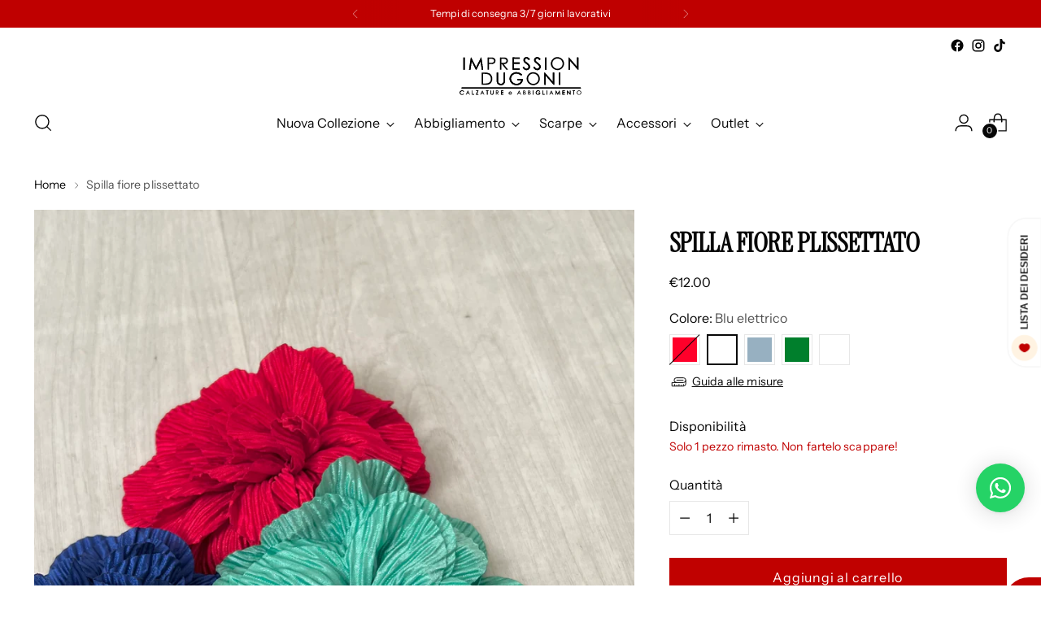

--- FILE ---
content_type: text/html; charset=utf-8
request_url: https://impression-dugoni.it/products/spilla-fiore-plissettato
body_size: 64513
content:
<!doctype html>

<!--
  ___                 ___           ___           ___
       /  /\                     /__/\         /  /\         /  /\
      /  /:/_                    \  \:\       /  /:/        /  /::\
     /  /:/ /\  ___     ___       \  \:\     /  /:/        /  /:/\:\
    /  /:/ /:/ /__/\   /  /\  ___  \  \:\   /  /:/  ___   /  /:/  \:\
   /__/:/ /:/  \  \:\ /  /:/ /__/\  \__\:\ /__/:/  /  /\ /__/:/ \__\:\
   \  \:\/:/    \  \:\  /:/  \  \:\ /  /:/ \  \:\ /  /:/ \  \:\ /  /:/
    \  \::/      \  \:\/:/    \  \:\  /:/   \  \:\  /:/   \  \:\  /:/
     \  \:\       \  \::/      \  \:\/:/     \  \:\/:/     \  \:\/:/
      \  \:\       \__\/        \  \::/       \  \::/       \  \::/
       \__\/                     \__\/         \__\/         \__\/

  --------------------------------------------------------------------
  #  Stiletto v2.2.2
  #  Documentation: https://fluorescent.co/help/stiletto/
  #  Purchase: https://themes.shopify.com/themes/stiletto/
  #  A product by Fluorescent: https://fluorescent.co/
  --------------------------------------------------------------------
-->

<html class="no-js" lang="it" style="--announcement-height: 1px;">
  <head>
    <meta charset="UTF-8">
    <meta http-equiv="X-UA-Compatible" content="IE=edge,chrome=1">
    <meta name="viewport" content="width=device-width,initial-scale=1">
    




  <meta name="description" content="Spilla di tessuto plissettato . Il retro presenta sia la chiusura con spilla da balia che la molletta. Composizione in Ferro e poliestere.">



    <link rel="canonical" href="https://impression-dugoni.it/products/spilla-fiore-plissettato">
    <link rel="preconnect" href="https://cdn.shopify.com" crossorigin><link rel="shortcut icon" href="//impression-dugoni.it/cdn/shop/files/fav.png?crop=center&height=32&v=1697029308&width=32" type="image/png"><title>Spilla fiore plissettato
&ndash; Impression Dugoni</title>

    





  
  
  
  
  




<meta property="og:url" content="https://impression-dugoni.it/products/spilla-fiore-plissettato">
<meta property="og:site_name" content="Impression Dugoni">
<meta property="og:type" content="product">
<meta property="og:title" content="Spilla fiore plissettato">
<meta property="og:description" content="Spilla di tessuto plissettato . Il retro presenta sia la chiusura con spilla da balia che la molletta. Composizione in Ferro e poliestere.">
<meta property="og:image" content="http://impression-dugoni.it/cdn/shop/products/image_ed699cbf-a80c-4088-bae6-4a9bf43c028e.heic?v=1668339628&width=1024">
<meta property="og:image:secure_url" content="https://impression-dugoni.it/cdn/shop/products/image_ed699cbf-a80c-4088-bae6-4a9bf43c028e.heic?v=1668339628&width=1024">
<meta property="og:price:amount" content="12.00">
<meta property="og:price:currency" content="EUR">

<meta name="twitter:title" content="Spilla fiore plissettato">
<meta name="twitter:description" content="Spilla di tessuto plissettato . Il retro presenta sia la chiusura con spilla da balia che la molletta. Composizione in Ferro e poliestere.">
<meta name="twitter:card" content="summary_large_image">
<meta name="twitter:image" content="https://impression-dugoni.it/cdn/shop/products/image_ed699cbf-a80c-4088-bae6-4a9bf43c028e.heic?v=1668339628&width=1024">
<meta name="twitter:image:width" content="480">
<meta name="twitter:image:height" content="480">


    <script>
  console.log('Stiletto v2.2.2 by Fluorescent');

  document.documentElement.className = document.documentElement.className.replace('no-js', '');
  if (window.matchMedia(`(prefers-reduced-motion: reduce)`) === true || window.matchMedia(`(prefers-reduced-motion: reduce)`).matches === true) {
    document.documentElement.classList.add('prefers-reduced-motion');
  } else {
    document.documentElement.classList.add('do-anim');
  }

  window.theme = {
    version: 'v2.2.2',
    themeName: 'Stiletto',
    moneyFormat: "€{{amount}}",
    strings: {
      name: "Impression Dugoni",
      accessibility: {
        play_video: "Riproduci",
        pause_video: "Pausa",
        range_lower: "Inferiore",
        range_upper: "Massimo"
      },
      product: {
        no_shipping_rates: "Tasso di spedizione non disponibile",
        country_placeholder: "Paese\/area geografica",
        review: "Scrivi una recensione"
      },
      products: {
        product: {
          unavailable: "Non disponibile",
          unitPrice: "Prezzo unitario",
          unitPriceSeparator: "per",
          sku: "SKU"
        }
      },
      cart: {
        editCartNote: "Modifica delle note dell\u0026#39;ordine",
        addCartNote: "Vuoi aggiungere una nota al tuo ordine?",
        quantityError: "Il numero massimo di questo prodotto nel carrello è stato raggiunto."
      },
      pagination: {
        viewing: "{{ of }} su {{ total }}",
        products: "prodotti",
        results: "Risultati"
      }
    },
    routes: {
      root: "/",
      cart: {
        base: "/cart",
        add: "/cart/add",
        change: "/cart/change",
        update: "/cart/update",
        clear: "/cart/clear",
        // Manual routes until Shopify adds support
        shipping: "/cart/shipping_rates",
      },
      // Manual routes until Shopify adds support
      products: "/products",
      productRecommendations: "/recommendations/products",
      predictive_search_url: '/search/suggest',
    },
    icons: {
      chevron: "\u003cspan class=\"icon icon-new icon-chevron \"\u003e\n  \u003csvg viewBox=\"0 0 24 24\" fill=\"none\" xmlns=\"http:\/\/www.w3.org\/2000\/svg\"\u003e\u003cpath d=\"M1.875 7.438 12 17.563 22.125 7.438\" stroke=\"currentColor\" stroke-width=\"2\"\/\u003e\u003c\/svg\u003e\n\u003c\/span\u003e\n\n",
      close: "\u003cspan class=\"icon icon-new icon-close \"\u003e\n  \u003csvg viewBox=\"0 0 24 24\" fill=\"none\" xmlns=\"http:\/\/www.w3.org\/2000\/svg\"\u003e\u003cpath d=\"M2.66 1.34 2 .68.68 2l.66.66 1.32-1.32zm18.68 21.32.66.66L23.32 22l-.66-.66-1.32 1.32zm1.32-20 .66-.66L22 .68l-.66.66 1.32 1.32zM1.34 21.34.68 22 2 23.32l.66-.66-1.32-1.32zm0-18.68 10 10 1.32-1.32-10-10-1.32 1.32zm11.32 10 10-10-1.32-1.32-10 10 1.32 1.32zm-1.32-1.32-10 10 1.32 1.32 10-10-1.32-1.32zm0 1.32 10 10 1.32-1.32-10-10-1.32 1.32z\" fill=\"currentColor\"\/\u003e\u003c\/svg\u003e\n\u003c\/span\u003e\n\n",
      zoom: "\u003cspan class=\"icon icon-new icon-zoom \"\u003e\n  \u003csvg viewBox=\"0 0 24 24\" fill=\"none\" xmlns=\"http:\/\/www.w3.org\/2000\/svg\"\u003e\u003cpath d=\"M10.3,19.71c5.21,0,9.44-4.23,9.44-9.44S15.51,.83,10.3,.83,.86,5.05,.86,10.27s4.23,9.44,9.44,9.44Z\" fill=\"none\" stroke=\"currentColor\" stroke-linecap=\"round\" stroke-miterlimit=\"10\" stroke-width=\"1.63\"\/\u003e\n          \u003cpath d=\"M5.05,10.27H15.54\" fill=\"none\" stroke=\"currentColor\" stroke-miterlimit=\"10\" stroke-width=\"1.63\"\/\u003e\n          \u003cpath class=\"cross-up\" d=\"M10.3,5.02V15.51\" fill=\"none\" stroke=\"currentColor\" stroke-miterlimit=\"10\" stroke-width=\"1.63\"\/\u003e\n          \u003cpath d=\"M16.92,16.9l6.49,6.49\" fill=\"none\" stroke=\"currentColor\" stroke-miterlimit=\"10\" stroke-width=\"1.63\"\/\u003e\u003c\/svg\u003e\n\u003c\/span\u003e\n\n"
    },
    coreData: {
      n: "Stiletto",
      v: "v2.2.2",
    }
  }

  
    window.theme.allCountryOptionTags = "\u003coption value=\"Italy\" data-provinces=\"[[\u0026quot;Agrigento\u0026quot;,\u0026quot;Agrigento\u0026quot;],[\u0026quot;Alessandria\u0026quot;,\u0026quot;Alessandria\u0026quot;],[\u0026quot;Ancona\u0026quot;,\u0026quot;Ancona\u0026quot;],[\u0026quot;Aosta\u0026quot;,\u0026quot;Valle d’Aosta\u0026quot;],[\u0026quot;Arezzo\u0026quot;,\u0026quot;Arezzo\u0026quot;],[\u0026quot;Ascoli Piceno\u0026quot;,\u0026quot;Ascoli Piceno\u0026quot;],[\u0026quot;Asti\u0026quot;,\u0026quot;Asti\u0026quot;],[\u0026quot;Avellino\u0026quot;,\u0026quot;Avellino\u0026quot;],[\u0026quot;Bari\u0026quot;,\u0026quot;Bari\u0026quot;],[\u0026quot;Barletta-Andria-Trani\u0026quot;,\u0026quot;Barletta-Andria-Trani\u0026quot;],[\u0026quot;Belluno\u0026quot;,\u0026quot;Belluno\u0026quot;],[\u0026quot;Benevento\u0026quot;,\u0026quot;Benevento\u0026quot;],[\u0026quot;Bergamo\u0026quot;,\u0026quot;Bergamo\u0026quot;],[\u0026quot;Biella\u0026quot;,\u0026quot;Biella\u0026quot;],[\u0026quot;Bologna\u0026quot;,\u0026quot;Bologna\u0026quot;],[\u0026quot;Bolzano\u0026quot;,\u0026quot;Bolzano\u0026quot;],[\u0026quot;Brescia\u0026quot;,\u0026quot;Brescia\u0026quot;],[\u0026quot;Brindisi\u0026quot;,\u0026quot;Brindisi\u0026quot;],[\u0026quot;Cagliari\u0026quot;,\u0026quot;Cagliari\u0026quot;],[\u0026quot;Caltanissetta\u0026quot;,\u0026quot;Caltanissetta\u0026quot;],[\u0026quot;Campobasso\u0026quot;,\u0026quot;Campobasso\u0026quot;],[\u0026quot;Carbonia-Iglesias\u0026quot;,\u0026quot;Carbonia-Iglesias\u0026quot;],[\u0026quot;Caserta\u0026quot;,\u0026quot;Caserta\u0026quot;],[\u0026quot;Catania\u0026quot;,\u0026quot;Catania\u0026quot;],[\u0026quot;Catanzaro\u0026quot;,\u0026quot;Catanzaro\u0026quot;],[\u0026quot;Chieti\u0026quot;,\u0026quot;Chieti\u0026quot;],[\u0026quot;Como\u0026quot;,\u0026quot;Como\u0026quot;],[\u0026quot;Cosenza\u0026quot;,\u0026quot;Cosenza\u0026quot;],[\u0026quot;Cremona\u0026quot;,\u0026quot;Cremona\u0026quot;],[\u0026quot;Crotone\u0026quot;,\u0026quot;Crotone\u0026quot;],[\u0026quot;Cuneo\u0026quot;,\u0026quot;Cuneo\u0026quot;],[\u0026quot;Enna\u0026quot;,\u0026quot;Enna\u0026quot;],[\u0026quot;Fermo\u0026quot;,\u0026quot;Fermo\u0026quot;],[\u0026quot;Ferrara\u0026quot;,\u0026quot;Ferrara\u0026quot;],[\u0026quot;Firenze\u0026quot;,\u0026quot;Firenze\u0026quot;],[\u0026quot;Foggia\u0026quot;,\u0026quot;Foggia\u0026quot;],[\u0026quot;Forlì-Cesena\u0026quot;,\u0026quot;Forlì-Cesena\u0026quot;],[\u0026quot;Frosinone\u0026quot;,\u0026quot;Frosinone\u0026quot;],[\u0026quot;Genova\u0026quot;,\u0026quot;Genova\u0026quot;],[\u0026quot;Gorizia\u0026quot;,\u0026quot;Gorizia\u0026quot;],[\u0026quot;Grosseto\u0026quot;,\u0026quot;Grosseto\u0026quot;],[\u0026quot;Imperia\u0026quot;,\u0026quot;Imperia\u0026quot;],[\u0026quot;Isernia\u0026quot;,\u0026quot;Isernia\u0026quot;],[\u0026quot;L\u0026#39;Aquila\u0026quot;,\u0026quot;L\u0026#39;Aquila\u0026quot;],[\u0026quot;La Spezia\u0026quot;,\u0026quot;La Spezia\u0026quot;],[\u0026quot;Latina\u0026quot;,\u0026quot;Latina\u0026quot;],[\u0026quot;Lecce\u0026quot;,\u0026quot;Lecce\u0026quot;],[\u0026quot;Lecco\u0026quot;,\u0026quot;Lecco\u0026quot;],[\u0026quot;Livorno\u0026quot;,\u0026quot;Livorno\u0026quot;],[\u0026quot;Lodi\u0026quot;,\u0026quot;Lodi\u0026quot;],[\u0026quot;Lucca\u0026quot;,\u0026quot;Lucca\u0026quot;],[\u0026quot;Macerata\u0026quot;,\u0026quot;Macerata\u0026quot;],[\u0026quot;Mantova\u0026quot;,\u0026quot;Mantova\u0026quot;],[\u0026quot;Massa-Carrara\u0026quot;,\u0026quot;Massa-Carrara\u0026quot;],[\u0026quot;Matera\u0026quot;,\u0026quot;Matera\u0026quot;],[\u0026quot;Medio Campidano\u0026quot;,\u0026quot;Medio Campidano\u0026quot;],[\u0026quot;Messina\u0026quot;,\u0026quot;Messina\u0026quot;],[\u0026quot;Milano\u0026quot;,\u0026quot;Milano\u0026quot;],[\u0026quot;Modena\u0026quot;,\u0026quot;Modena\u0026quot;],[\u0026quot;Monza e Brianza\u0026quot;,\u0026quot;Monza e Brianza\u0026quot;],[\u0026quot;Napoli\u0026quot;,\u0026quot;Napoli\u0026quot;],[\u0026quot;Novara\u0026quot;,\u0026quot;Novara\u0026quot;],[\u0026quot;Nuoro\u0026quot;,\u0026quot;Nuoro\u0026quot;],[\u0026quot;Ogliastra\u0026quot;,\u0026quot;Ogliastra\u0026quot;],[\u0026quot;Olbia-Tempio\u0026quot;,\u0026quot;Olbia-Tempio\u0026quot;],[\u0026quot;Oristano\u0026quot;,\u0026quot;Oristano\u0026quot;],[\u0026quot;Padova\u0026quot;,\u0026quot;Padova\u0026quot;],[\u0026quot;Palermo\u0026quot;,\u0026quot;Palermo\u0026quot;],[\u0026quot;Parma\u0026quot;,\u0026quot;Parma\u0026quot;],[\u0026quot;Pavia\u0026quot;,\u0026quot;Pavia\u0026quot;],[\u0026quot;Perugia\u0026quot;,\u0026quot;Perugia\u0026quot;],[\u0026quot;Pesaro e Urbino\u0026quot;,\u0026quot;Pesaro e Urbino\u0026quot;],[\u0026quot;Pescara\u0026quot;,\u0026quot;Pescara\u0026quot;],[\u0026quot;Piacenza\u0026quot;,\u0026quot;Piacenza\u0026quot;],[\u0026quot;Pisa\u0026quot;,\u0026quot;Pisa\u0026quot;],[\u0026quot;Pistoia\u0026quot;,\u0026quot;Pistoia\u0026quot;],[\u0026quot;Pordenone\u0026quot;,\u0026quot;Pordenone\u0026quot;],[\u0026quot;Potenza\u0026quot;,\u0026quot;Potenza\u0026quot;],[\u0026quot;Prato\u0026quot;,\u0026quot;Prato\u0026quot;],[\u0026quot;Ragusa\u0026quot;,\u0026quot;Ragusa\u0026quot;],[\u0026quot;Ravenna\u0026quot;,\u0026quot;Ravenna\u0026quot;],[\u0026quot;Reggio Calabria\u0026quot;,\u0026quot;Reggio Calabria\u0026quot;],[\u0026quot;Reggio Emilia\u0026quot;,\u0026quot;Reggio Emilia\u0026quot;],[\u0026quot;Rieti\u0026quot;,\u0026quot;Rieti\u0026quot;],[\u0026quot;Rimini\u0026quot;,\u0026quot;Rimini\u0026quot;],[\u0026quot;Roma\u0026quot;,\u0026quot;Roma\u0026quot;],[\u0026quot;Rovigo\u0026quot;,\u0026quot;Rovigo\u0026quot;],[\u0026quot;Salerno\u0026quot;,\u0026quot;Salerno\u0026quot;],[\u0026quot;Sassari\u0026quot;,\u0026quot;Sassari\u0026quot;],[\u0026quot;Savona\u0026quot;,\u0026quot;Savona\u0026quot;],[\u0026quot;Siena\u0026quot;,\u0026quot;Siena\u0026quot;],[\u0026quot;Siracusa\u0026quot;,\u0026quot;Siracusa\u0026quot;],[\u0026quot;Sondrio\u0026quot;,\u0026quot;Sondrio\u0026quot;],[\u0026quot;Taranto\u0026quot;,\u0026quot;Taranto\u0026quot;],[\u0026quot;Teramo\u0026quot;,\u0026quot;Teramo\u0026quot;],[\u0026quot;Terni\u0026quot;,\u0026quot;Terni\u0026quot;],[\u0026quot;Torino\u0026quot;,\u0026quot;Torino\u0026quot;],[\u0026quot;Trapani\u0026quot;,\u0026quot;Trapani\u0026quot;],[\u0026quot;Trento\u0026quot;,\u0026quot;Trento\u0026quot;],[\u0026quot;Treviso\u0026quot;,\u0026quot;Treviso\u0026quot;],[\u0026quot;Trieste\u0026quot;,\u0026quot;Trieste\u0026quot;],[\u0026quot;Udine\u0026quot;,\u0026quot;Udine\u0026quot;],[\u0026quot;Varese\u0026quot;,\u0026quot;Varese\u0026quot;],[\u0026quot;Venezia\u0026quot;,\u0026quot;Venezia\u0026quot;],[\u0026quot;Verbano-Cusio-Ossola\u0026quot;,\u0026quot;Verbano-Cusio-Ossola\u0026quot;],[\u0026quot;Vercelli\u0026quot;,\u0026quot;Vercelli\u0026quot;],[\u0026quot;Verona\u0026quot;,\u0026quot;Verona\u0026quot;],[\u0026quot;Vibo Valentia\u0026quot;,\u0026quot;Vibo Valentia\u0026quot;],[\u0026quot;Vicenza\u0026quot;,\u0026quot;Vicenza\u0026quot;],[\u0026quot;Viterbo\u0026quot;,\u0026quot;Viterbo\u0026quot;]]\"\u003eItalia\u003c\/option\u003e\n\u003coption value=\"Spain\" data-provinces=\"[[\u0026quot;A Coruña\u0026quot;,\u0026quot;Provincia della Coruña\u0026quot;],[\u0026quot;Albacete\u0026quot;,\u0026quot;Provincia di Albacete\u0026quot;],[\u0026quot;Alicante\u0026quot;,\u0026quot;provincia di Alicante\u0026quot;],[\u0026quot;Almería\u0026quot;,\u0026quot;Provincia di Almería\u0026quot;],[\u0026quot;Asturias\u0026quot;,\u0026quot;Asturias\u0026quot;],[\u0026quot;Badajoz\u0026quot;,\u0026quot;Provincia di Badajoz\u0026quot;],[\u0026quot;Balears\u0026quot;,\u0026quot;isole Baleari²\u0026quot;],[\u0026quot;Barcelona\u0026quot;,\u0026quot;Provincia di Barcellona\u0026quot;],[\u0026quot;Burgos\u0026quot;,\u0026quot;provincia di Burgos\u0026quot;],[\u0026quot;Cantabria\u0026quot;,\u0026quot;Cantabria²\u0026quot;],[\u0026quot;Castellón\u0026quot;,\u0026quot;provincia di Castellón\u0026quot;],[\u0026quot;Ceuta\u0026quot;,\u0026quot;Ceuta\u0026quot;],[\u0026quot;Ciudad Real\u0026quot;,\u0026quot;provincia di Ciudad Real\u0026quot;],[\u0026quot;Cuenca\u0026quot;,\u0026quot;Provincia di Cuenca\u0026quot;],[\u0026quot;Cáceres\u0026quot;,\u0026quot;Provincia di Cáceres\u0026quot;],[\u0026quot;Cádiz\u0026quot;,\u0026quot;Provincia di Cadice\u0026quot;],[\u0026quot;Córdoba\u0026quot;,\u0026quot;Provincia di Cordova\u0026quot;],[\u0026quot;Girona\u0026quot;,\u0026quot;Provincia di Girona\u0026quot;],[\u0026quot;Granada\u0026quot;,\u0026quot;Provincia di Granada\u0026quot;],[\u0026quot;Guadalajara\u0026quot;,\u0026quot;Provincia di Guadalajara\u0026quot;],[\u0026quot;Guipúzcoa\u0026quot;,\u0026quot;Guipúzcoa\u0026quot;],[\u0026quot;Huelva\u0026quot;,\u0026quot;Provincia di Huelva\u0026quot;],[\u0026quot;Huesca\u0026quot;,\u0026quot;Provincia di Huesca\u0026quot;],[\u0026quot;Jaén\u0026quot;,\u0026quot;Provincia di Jaén\u0026quot;],[\u0026quot;La Rioja\u0026quot;,\u0026quot;La Rioja\u0026quot;],[\u0026quot;Las Palmas\u0026quot;,\u0026quot;Provincia di Las Palmas\u0026quot;],[\u0026quot;León\u0026quot;,\u0026quot;provincia di León\u0026quot;],[\u0026quot;Lleida\u0026quot;,\u0026quot;Provincia di Lleida\u0026quot;],[\u0026quot;Lugo\u0026quot;,\u0026quot;Provincia di Lugo\u0026quot;],[\u0026quot;Madrid\u0026quot;,\u0026quot;Madrid\u0026quot;],[\u0026quot;Melilla\u0026quot;,\u0026quot;Melilla\u0026quot;],[\u0026quot;Murcia\u0026quot;,\u0026quot;Murcia\u0026quot;],[\u0026quot;Málaga\u0026quot;,\u0026quot;Provincia di Malaga\u0026quot;],[\u0026quot;Navarra\u0026quot;,\u0026quot;Navarra²\u0026quot;],[\u0026quot;Ourense\u0026quot;,\u0026quot;Provincia di Ourense\u0026quot;],[\u0026quot;Palencia\u0026quot;,\u0026quot;provincia di Palencia\u0026quot;],[\u0026quot;Pontevedra\u0026quot;,\u0026quot;Provincia di Pontevedra\u0026quot;],[\u0026quot;Salamanca\u0026quot;,\u0026quot;Provincia di Salamanca\u0026quot;],[\u0026quot;Santa Cruz de Tenerife\u0026quot;,\u0026quot;Provincia di Santa Cruz de Tenerife\u0026quot;],[\u0026quot;Segovia\u0026quot;,\u0026quot;provincia di Segovia\u0026quot;],[\u0026quot;Sevilla\u0026quot;,\u0026quot;Provincia di Siviglia\u0026quot;],[\u0026quot;Soria\u0026quot;,\u0026quot;provincia di Soria\u0026quot;],[\u0026quot;Tarragona\u0026quot;,\u0026quot;Provincia di Tarragona\u0026quot;],[\u0026quot;Teruel\u0026quot;,\u0026quot;provincia di Teruel\u0026quot;],[\u0026quot;Toledo\u0026quot;,\u0026quot;provincia di Toledo\u0026quot;],[\u0026quot;Valencia\u0026quot;,\u0026quot;Provincia di Valencia\u0026quot;],[\u0026quot;Valladolid\u0026quot;,\u0026quot;Provincia di Valladolid\u0026quot;],[\u0026quot;Vizcaya\u0026quot;,\u0026quot;Biscaglia\u0026quot;],[\u0026quot;Zamora\u0026quot;,\u0026quot;provincia di Zamora\u0026quot;],[\u0026quot;Zaragoza\u0026quot;,\u0026quot;provincia di Saragozza\u0026quot;],[\u0026quot;Álava\u0026quot;,\u0026quot;Álava\u0026quot;],[\u0026quot;Ávila\u0026quot;,\u0026quot;provincia di Ávila\u0026quot;]]\"\u003eSpagna\u003c\/option\u003e\n\u003coption value=\"---\" data-provinces=\"[]\"\u003e---\u003c\/option\u003e\n\u003coption value=\"Afghanistan\" data-provinces=\"[]\"\u003eAfghanistan\u003c\/option\u003e\n\u003coption value=\"Albania\" data-provinces=\"[]\"\u003eAlbania\u003c\/option\u003e\n\u003coption value=\"Algeria\" data-provinces=\"[]\"\u003eAlgeria\u003c\/option\u003e\n\u003coption value=\"United States Minor Outlying Islands\" data-provinces=\"[]\"\u003eAltre isole americane del Pacifico\u003c\/option\u003e\n\u003coption value=\"Andorra\" data-provinces=\"[]\"\u003eAndorra\u003c\/option\u003e\n\u003coption value=\"Angola\" data-provinces=\"[]\"\u003eAngola\u003c\/option\u003e\n\u003coption value=\"Anguilla\" data-provinces=\"[]\"\u003eAnguilla\u003c\/option\u003e\n\u003coption value=\"Antigua And Barbuda\" data-provinces=\"[]\"\u003eAntigua e Barbuda\u003c\/option\u003e\n\u003coption value=\"Saudi Arabia\" data-provinces=\"[]\"\u003eArabia Saudita\u003c\/option\u003e\n\u003coption value=\"Argentina\" data-provinces=\"[[\u0026quot;Buenos Aires\u0026quot;,\u0026quot;provincia di Buenos Aires\u0026quot;],[\u0026quot;Catamarca\u0026quot;,\u0026quot;provincia di Catamarca\u0026quot;],[\u0026quot;Chaco\u0026quot;,\u0026quot;provincia del Chaco\u0026quot;],[\u0026quot;Chubut\u0026quot;,\u0026quot;provincia di Chubut\u0026quot;],[\u0026quot;Ciudad Autónoma de Buenos Aires\u0026quot;,\u0026quot;Città Autonoma di Buenos Aires\u0026quot;],[\u0026quot;Corrientes\u0026quot;,\u0026quot;provincia di Corrientes\u0026quot;],[\u0026quot;Córdoba\u0026quot;,\u0026quot;provincia di Córdoba\u0026quot;],[\u0026quot;Entre Ríos\u0026quot;,\u0026quot;provincia di Entre Ríos\u0026quot;],[\u0026quot;Formosa\u0026quot;,\u0026quot;provincia di Formosa\u0026quot;],[\u0026quot;Jujuy\u0026quot;,\u0026quot;provincia di Jujuy\u0026quot;],[\u0026quot;La Pampa\u0026quot;,\u0026quot;provincia di La Pampa\u0026quot;],[\u0026quot;La Rioja\u0026quot;,\u0026quot;provincia di La Rioja\u0026quot;],[\u0026quot;Mendoza\u0026quot;,\u0026quot;provincia di Mendoza\u0026quot;],[\u0026quot;Misiones\u0026quot;,\u0026quot;provincia di Misiones\u0026quot;],[\u0026quot;Neuquén\u0026quot;,\u0026quot;provincia di Neuquén\u0026quot;],[\u0026quot;Río Negro\u0026quot;,\u0026quot;provincia di Río Negro\u0026quot;],[\u0026quot;Salta\u0026quot;,\u0026quot;provincia di Salta\u0026quot;],[\u0026quot;San Juan\u0026quot;,\u0026quot;provincia di San Juan\u0026quot;],[\u0026quot;San Luis\u0026quot;,\u0026quot;provincia di San Luis\u0026quot;],[\u0026quot;Santa Cruz\u0026quot;,\u0026quot;provincia di Santa Cruz\u0026quot;],[\u0026quot;Santa Fe\u0026quot;,\u0026quot;provincia di Santa Fe\u0026quot;],[\u0026quot;Santiago Del Estero\u0026quot;,\u0026quot;provincia di Santiago del Estero\u0026quot;],[\u0026quot;Tierra Del Fuego\u0026quot;,\u0026quot;provincia di Terra del Fuoco, Antartide e Isole dell’Atlantico del Sud\u0026quot;],[\u0026quot;Tucumán\u0026quot;,\u0026quot;provincia di Tucumán\u0026quot;]]\"\u003eArgentina\u003c\/option\u003e\n\u003coption value=\"Armenia\" data-provinces=\"[]\"\u003eArmenia\u003c\/option\u003e\n\u003coption value=\"Aruba\" data-provinces=\"[]\"\u003eAruba\u003c\/option\u003e\n\u003coption value=\"Australia\" data-provinces=\"[[\u0026quot;Australian Capital Territory\u0026quot;,\u0026quot;Territorio della Capitale Australiana\u0026quot;],[\u0026quot;New South Wales\u0026quot;,\u0026quot;Nuovo Galles del Sud\u0026quot;],[\u0026quot;Northern Territory\u0026quot;,\u0026quot;Territorio del Nord\u0026quot;],[\u0026quot;Queensland\u0026quot;,\u0026quot;Queensland\u0026quot;],[\u0026quot;South Australia\u0026quot;,\u0026quot;Australia Meridionale\u0026quot;],[\u0026quot;Tasmania\u0026quot;,\u0026quot;Tasmania\u0026quot;],[\u0026quot;Victoria\u0026quot;,\u0026quot;Victoria\u0026quot;],[\u0026quot;Western Australia\u0026quot;,\u0026quot;Australia Occidentale\u0026quot;]]\"\u003eAustralia\u003c\/option\u003e\n\u003coption value=\"Austria\" data-provinces=\"[]\"\u003eAustria\u003c\/option\u003e\n\u003coption value=\"Azerbaijan\" data-provinces=\"[]\"\u003eAzerbaigian\u003c\/option\u003e\n\u003coption value=\"Bahamas\" data-provinces=\"[]\"\u003eBahamas\u003c\/option\u003e\n\u003coption value=\"Bahrain\" data-provinces=\"[]\"\u003eBahrein\u003c\/option\u003e\n\u003coption value=\"Bangladesh\" data-provinces=\"[]\"\u003eBangladesh\u003c\/option\u003e\n\u003coption value=\"Barbados\" data-provinces=\"[]\"\u003eBarbados\u003c\/option\u003e\n\u003coption value=\"Belgium\" data-provinces=\"[]\"\u003eBelgio\u003c\/option\u003e\n\u003coption value=\"Belize\" data-provinces=\"[]\"\u003eBelize\u003c\/option\u003e\n\u003coption value=\"Benin\" data-provinces=\"[]\"\u003eBenin\u003c\/option\u003e\n\u003coption value=\"Bermuda\" data-provinces=\"[]\"\u003eBermuda\u003c\/option\u003e\n\u003coption value=\"Bhutan\" data-provinces=\"[]\"\u003eBhutan\u003c\/option\u003e\n\u003coption value=\"Belarus\" data-provinces=\"[]\"\u003eBielorussia\u003c\/option\u003e\n\u003coption value=\"Bolivia\" data-provinces=\"[]\"\u003eBolivia\u003c\/option\u003e\n\u003coption value=\"Bosnia And Herzegovina\" data-provinces=\"[]\"\u003eBosnia ed Erzegovina\u003c\/option\u003e\n\u003coption value=\"Botswana\" data-provinces=\"[]\"\u003eBotswana\u003c\/option\u003e\n\u003coption value=\"Brazil\" data-provinces=\"[[\u0026quot;Acre\u0026quot;,\u0026quot;Acre\u0026quot;],[\u0026quot;Alagoas\u0026quot;,\u0026quot;Alagoas\u0026quot;],[\u0026quot;Amapá\u0026quot;,\u0026quot;Amapá\u0026quot;],[\u0026quot;Amazonas\u0026quot;,\u0026quot;Amazonas\u0026quot;],[\u0026quot;Bahia\u0026quot;,\u0026quot;Bahia\u0026quot;],[\u0026quot;Ceará\u0026quot;,\u0026quot;Ceará\u0026quot;],[\u0026quot;Distrito Federal\u0026quot;,\u0026quot;Distretto Federale\u0026quot;],[\u0026quot;Espírito Santo\u0026quot;,\u0026quot;Espírito Santo\u0026quot;],[\u0026quot;Goiás\u0026quot;,\u0026quot;Goiás\u0026quot;],[\u0026quot;Maranhão\u0026quot;,\u0026quot;Maranhão\u0026quot;],[\u0026quot;Mato Grosso\u0026quot;,\u0026quot;Mato Grosso\u0026quot;],[\u0026quot;Mato Grosso do Sul\u0026quot;,\u0026quot;Mato Grosso do Sul\u0026quot;],[\u0026quot;Minas Gerais\u0026quot;,\u0026quot;Minas Gerais\u0026quot;],[\u0026quot;Paraná\u0026quot;,\u0026quot;Paraná\u0026quot;],[\u0026quot;Paraíba\u0026quot;,\u0026quot;Paraíba\u0026quot;],[\u0026quot;Pará\u0026quot;,\u0026quot;Pará\u0026quot;],[\u0026quot;Pernambuco\u0026quot;,\u0026quot;Pernambuco\u0026quot;],[\u0026quot;Piauí\u0026quot;,\u0026quot;Piauí\u0026quot;],[\u0026quot;Rio Grande do Norte\u0026quot;,\u0026quot;Rio Grande do Norte\u0026quot;],[\u0026quot;Rio Grande do Sul\u0026quot;,\u0026quot;Rio Grande do Sul\u0026quot;],[\u0026quot;Rio de Janeiro\u0026quot;,\u0026quot;Rio de Janeiro\u0026quot;],[\u0026quot;Rondônia\u0026quot;,\u0026quot;Rondônia\u0026quot;],[\u0026quot;Roraima\u0026quot;,\u0026quot;Roraima\u0026quot;],[\u0026quot;Santa Catarina\u0026quot;,\u0026quot;Santa Catarina\u0026quot;],[\u0026quot;Sergipe\u0026quot;,\u0026quot;Sergipe\u0026quot;],[\u0026quot;São Paulo\u0026quot;,\u0026quot;San Paolo\u0026quot;],[\u0026quot;Tocantins\u0026quot;,\u0026quot;Tocantins\u0026quot;]]\"\u003eBrasile\u003c\/option\u003e\n\u003coption value=\"Brunei\" data-provinces=\"[]\"\u003eBrunei\u003c\/option\u003e\n\u003coption value=\"Bulgaria\" data-provinces=\"[]\"\u003eBulgaria\u003c\/option\u003e\n\u003coption value=\"Burkina Faso\" data-provinces=\"[]\"\u003eBurkina Faso\u003c\/option\u003e\n\u003coption value=\"Burundi\" data-provinces=\"[]\"\u003eBurundi\u003c\/option\u003e\n\u003coption value=\"Cambodia\" data-provinces=\"[]\"\u003eCambogia\u003c\/option\u003e\n\u003coption value=\"Republic of Cameroon\" data-provinces=\"[]\"\u003eCamerun\u003c\/option\u003e\n\u003coption value=\"Canada\" data-provinces=\"[[\u0026quot;Alberta\u0026quot;,\u0026quot;Alberta\u0026quot;],[\u0026quot;British Columbia\u0026quot;,\u0026quot;Columbia Britannica\u0026quot;],[\u0026quot;Manitoba\u0026quot;,\u0026quot;Manitoba\u0026quot;],[\u0026quot;New Brunswick\u0026quot;,\u0026quot;Nuovo Brunswick\u0026quot;],[\u0026quot;Newfoundland and Labrador\u0026quot;,\u0026quot;Terranova e Labrador\u0026quot;],[\u0026quot;Northwest Territories\u0026quot;,\u0026quot;Territori del Nord-Ovest\u0026quot;],[\u0026quot;Nova Scotia\u0026quot;,\u0026quot;Nuova Scozia\u0026quot;],[\u0026quot;Nunavut\u0026quot;,\u0026quot;Nunavut\u0026quot;],[\u0026quot;Ontario\u0026quot;,\u0026quot;Ontario\u0026quot;],[\u0026quot;Prince Edward Island\u0026quot;,\u0026quot;Isola del Principe Edoardo\u0026quot;],[\u0026quot;Quebec\u0026quot;,\u0026quot;Québec\u0026quot;],[\u0026quot;Saskatchewan\u0026quot;,\u0026quot;Saskatchewan\u0026quot;],[\u0026quot;Yukon\u0026quot;,\u0026quot;Yukon\u0026quot;]]\"\u003eCanada\u003c\/option\u003e\n\u003coption value=\"Cape Verde\" data-provinces=\"[]\"\u003eCapo Verde\u003c\/option\u003e\n\u003coption value=\"Caribbean Netherlands\" data-provinces=\"[]\"\u003eCaraibi olandesi\u003c\/option\u003e\n\u003coption value=\"Czech Republic\" data-provinces=\"[]\"\u003eCechia\u003c\/option\u003e\n\u003coption value=\"Chad\" data-provinces=\"[]\"\u003eCiad\u003c\/option\u003e\n\u003coption value=\"Chile\" data-provinces=\"[[\u0026quot;Antofagasta\u0026quot;,\u0026quot;regione di Antofagasta\u0026quot;],[\u0026quot;Araucanía\u0026quot;,\u0026quot;regione dell’Araucanía\u0026quot;],[\u0026quot;Arica and Parinacota\u0026quot;,\u0026quot;regione di Arica e Parinacota\u0026quot;],[\u0026quot;Atacama\u0026quot;,\u0026quot;regione di Atacama\u0026quot;],[\u0026quot;Aysén\u0026quot;,\u0026quot;regione di Aysén\u0026quot;],[\u0026quot;Biobío\u0026quot;,\u0026quot;regione del Bío Bío\u0026quot;],[\u0026quot;Coquimbo\u0026quot;,\u0026quot;regione di Coquimbo\u0026quot;],[\u0026quot;Los Lagos\u0026quot;,\u0026quot;regione di Los Lagos\u0026quot;],[\u0026quot;Los Ríos\u0026quot;,\u0026quot;regione di Los Ríos\u0026quot;],[\u0026quot;Magallanes\u0026quot;,\u0026quot;regione di Magellano e dell’Antartide Cilena\u0026quot;],[\u0026quot;Maule\u0026quot;,\u0026quot;regione del Maule\u0026quot;],[\u0026quot;O\u0026#39;Higgins\u0026quot;,\u0026quot;regione del Libertador General Bernardo O’Higgins\u0026quot;],[\u0026quot;Santiago\u0026quot;,\u0026quot;regione Metropolitana di Santiago\u0026quot;],[\u0026quot;Tarapacá\u0026quot;,\u0026quot;regione di Tarapacá\u0026quot;],[\u0026quot;Valparaíso\u0026quot;,\u0026quot;regione di Valparaíso\u0026quot;],[\u0026quot;Ñuble\u0026quot;,\u0026quot;Regione di Ñuble\u0026quot;]]\"\u003eCile\u003c\/option\u003e\n\u003coption value=\"China\" data-provinces=\"[[\u0026quot;Anhui\u0026quot;,\u0026quot;Anhui\u0026quot;],[\u0026quot;Beijing\u0026quot;,\u0026quot;Pechino\u0026quot;],[\u0026quot;Chongqing\u0026quot;,\u0026quot;Chongqing\u0026quot;],[\u0026quot;Fujian\u0026quot;,\u0026quot;Fujian\u0026quot;],[\u0026quot;Gansu\u0026quot;,\u0026quot;Gansu\u0026quot;],[\u0026quot;Guangdong\u0026quot;,\u0026quot;Guangdong\u0026quot;],[\u0026quot;Guangxi\u0026quot;,\u0026quot;Guangxi\u0026quot;],[\u0026quot;Guizhou\u0026quot;,\u0026quot;Guizhou\u0026quot;],[\u0026quot;Hainan\u0026quot;,\u0026quot;Hainan\u0026quot;],[\u0026quot;Hebei\u0026quot;,\u0026quot;Hebei\u0026quot;],[\u0026quot;Heilongjiang\u0026quot;,\u0026quot;Heilongjiang\u0026quot;],[\u0026quot;Henan\u0026quot;,\u0026quot;Henan\u0026quot;],[\u0026quot;Hubei\u0026quot;,\u0026quot;Hubei\u0026quot;],[\u0026quot;Hunan\u0026quot;,\u0026quot;Hunan\u0026quot;],[\u0026quot;Inner Mongolia\u0026quot;,\u0026quot;Mongolia Interna\u0026quot;],[\u0026quot;Jiangsu\u0026quot;,\u0026quot;Jiangsu\u0026quot;],[\u0026quot;Jiangxi\u0026quot;,\u0026quot;Jiangxi\u0026quot;],[\u0026quot;Jilin\u0026quot;,\u0026quot;Jilin\u0026quot;],[\u0026quot;Liaoning\u0026quot;,\u0026quot;Liaoning\u0026quot;],[\u0026quot;Ningxia\u0026quot;,\u0026quot;Ningsia\u0026quot;],[\u0026quot;Qinghai\u0026quot;,\u0026quot;Qinghai\u0026quot;],[\u0026quot;Shaanxi\u0026quot;,\u0026quot;Shaanxi\u0026quot;],[\u0026quot;Shandong\u0026quot;,\u0026quot;Shandong\u0026quot;],[\u0026quot;Shanghai\u0026quot;,\u0026quot;Shanghai\u0026quot;],[\u0026quot;Shanxi\u0026quot;,\u0026quot;Shanxi\u0026quot;],[\u0026quot;Sichuan\u0026quot;,\u0026quot;Sichuan\u0026quot;],[\u0026quot;Tianjin\u0026quot;,\u0026quot;Tientsin\u0026quot;],[\u0026quot;Xinjiang\u0026quot;,\u0026quot;Sinkiang\u0026quot;],[\u0026quot;Xizang\u0026quot;,\u0026quot;regione autonoma del Tibet\u0026quot;],[\u0026quot;Yunnan\u0026quot;,\u0026quot;Yunnan\u0026quot;],[\u0026quot;Zhejiang\u0026quot;,\u0026quot;Zhejiang\u0026quot;]]\"\u003eCina\u003c\/option\u003e\n\u003coption value=\"Cyprus\" data-provinces=\"[]\"\u003eCipro\u003c\/option\u003e\n\u003coption value=\"Holy See (Vatican City State)\" data-provinces=\"[]\"\u003eCittà del Vaticano\u003c\/option\u003e\n\u003coption value=\"Colombia\" data-provinces=\"[[\u0026quot;Amazonas\u0026quot;,\u0026quot;dipartimento di Amazonas\u0026quot;],[\u0026quot;Antioquia\u0026quot;,\u0026quot;dipartimento di Antioquia\u0026quot;],[\u0026quot;Arauca\u0026quot;,\u0026quot;dipartimento di Arauca\u0026quot;],[\u0026quot;Atlántico\u0026quot;,\u0026quot;dipartimento dell’Atlantico\u0026quot;],[\u0026quot;Bogotá, D.C.\u0026quot;,\u0026quot;Bogotá, DC\u0026quot;],[\u0026quot;Bolívar\u0026quot;,\u0026quot;dipartimento di Bolívar\u0026quot;],[\u0026quot;Boyacá\u0026quot;,\u0026quot;dipartimento di Boyacá\u0026quot;],[\u0026quot;Caldas\u0026quot;,\u0026quot;dipartimento di Caldas\u0026quot;],[\u0026quot;Caquetá\u0026quot;,\u0026quot;dipartimento di Caquetá\u0026quot;],[\u0026quot;Casanare\u0026quot;,\u0026quot;dipartimento di Casanare\u0026quot;],[\u0026quot;Cauca\u0026quot;,\u0026quot;dipartimento di Cauca\u0026quot;],[\u0026quot;Cesar\u0026quot;,\u0026quot;dipartimento di Cesar\u0026quot;],[\u0026quot;Chocó\u0026quot;,\u0026quot;dipartimento di Chocó\u0026quot;],[\u0026quot;Cundinamarca\u0026quot;,\u0026quot;dipartimento di Cundinamarca\u0026quot;],[\u0026quot;Córdoba\u0026quot;,\u0026quot;Córdoba\u0026quot;],[\u0026quot;Guainía\u0026quot;,\u0026quot;dipartimento di Guainía\u0026quot;],[\u0026quot;Guaviare\u0026quot;,\u0026quot;dipartimento di Guaviare\u0026quot;],[\u0026quot;Huila\u0026quot;,\u0026quot;dipartimento di Huila\u0026quot;],[\u0026quot;La Guajira\u0026quot;,\u0026quot;dipartimento di La Guajira\u0026quot;],[\u0026quot;Magdalena\u0026quot;,\u0026quot;dipartimento di Magdalena\u0026quot;],[\u0026quot;Meta\u0026quot;,\u0026quot;dipartimento di Meta\u0026quot;],[\u0026quot;Nariño\u0026quot;,\u0026quot;dipartimento di Nariño\u0026quot;],[\u0026quot;Norte de Santander\u0026quot;,\u0026quot;dipartimento di Norte de Santander\u0026quot;],[\u0026quot;Putumayo\u0026quot;,\u0026quot;dipartimento di Putumayo\u0026quot;],[\u0026quot;Quindío\u0026quot;,\u0026quot;dipartimento di Quindío\u0026quot;],[\u0026quot;Risaralda\u0026quot;,\u0026quot;dipartimento di Risaralda\u0026quot;],[\u0026quot;San Andrés, Providencia y Santa Catalina\u0026quot;,\u0026quot;dipartimento dell’Arcipelago di San Andrés, Providencia e Santa Catalina\u0026quot;],[\u0026quot;Santander\u0026quot;,\u0026quot;dipartimento di Santander\u0026quot;],[\u0026quot;Sucre\u0026quot;,\u0026quot;dipartimento di Sucre\u0026quot;],[\u0026quot;Tolima\u0026quot;,\u0026quot;dipartimento di Tolima\u0026quot;],[\u0026quot;Valle del Cauca\u0026quot;,\u0026quot;dipartimento di Valle del Cauca\u0026quot;],[\u0026quot;Vaupés\u0026quot;,\u0026quot;dipartimento di Vaupés\u0026quot;],[\u0026quot;Vichada\u0026quot;,\u0026quot;dipartimento di Vichada\u0026quot;]]\"\u003eColombia\u003c\/option\u003e\n\u003coption value=\"Comoros\" data-provinces=\"[]\"\u003eComore\u003c\/option\u003e\n\u003coption value=\"Congo, The Democratic Republic Of The\" data-provinces=\"[]\"\u003eCongo - Kinshasa\u003c\/option\u003e\n\u003coption value=\"Congo\" data-provinces=\"[]\"\u003eCongo-Brazzaville\u003c\/option\u003e\n\u003coption value=\"South Korea\" data-provinces=\"[[\u0026quot;Busan\u0026quot;,\u0026quot;Pusan\u0026quot;],[\u0026quot;Chungbuk\u0026quot;,\u0026quot;Nord Chungcheong\u0026quot;],[\u0026quot;Chungnam\u0026quot;,\u0026quot;Sud Chungcheong\u0026quot;],[\u0026quot;Daegu\u0026quot;,\u0026quot;Taegu\u0026quot;],[\u0026quot;Daejeon\u0026quot;,\u0026quot;Daejeon\u0026quot;],[\u0026quot;Gangwon\u0026quot;,\u0026quot;Gangwon\u0026quot;],[\u0026quot;Gwangju\u0026quot;,\u0026quot;Gwangju\u0026quot;],[\u0026quot;Gyeongbuk\u0026quot;,\u0026quot;Nord Gyeongsang\u0026quot;],[\u0026quot;Gyeonggi\u0026quot;,\u0026quot;Gyeonggi\u0026quot;],[\u0026quot;Gyeongnam\u0026quot;,\u0026quot;Sud Gyeongsang\u0026quot;],[\u0026quot;Incheon\u0026quot;,\u0026quot;Incheon\u0026quot;],[\u0026quot;Jeju\u0026quot;,\u0026quot;Jeju-do\u0026quot;],[\u0026quot;Jeonbuk\u0026quot;,\u0026quot;Nord Jeolla\u0026quot;],[\u0026quot;Jeonnam\u0026quot;,\u0026quot;Sud Jeolla\u0026quot;],[\u0026quot;Sejong\u0026quot;,\u0026quot;Città di Sejong\u0026quot;],[\u0026quot;Seoul\u0026quot;,\u0026quot;Seul\u0026quot;],[\u0026quot;Ulsan\u0026quot;,\u0026quot;Ulsan\u0026quot;]]\"\u003eCorea del Sud\u003c\/option\u003e\n\u003coption value=\"Costa Rica\" data-provinces=\"[[\u0026quot;Alajuela\u0026quot;,\u0026quot;provincia di Alajuela\u0026quot;],[\u0026quot;Cartago\u0026quot;,\u0026quot;provincia di Cartago\u0026quot;],[\u0026quot;Guanacaste\u0026quot;,\u0026quot;provincia di Guanacaste\u0026quot;],[\u0026quot;Heredia\u0026quot;,\u0026quot;provincia di Heredia\u0026quot;],[\u0026quot;Limón\u0026quot;,\u0026quot;provincia di Limón\u0026quot;],[\u0026quot;Puntarenas\u0026quot;,\u0026quot;provincia di Puntarenas\u0026quot;],[\u0026quot;San José\u0026quot;,\u0026quot;provincia di San José\u0026quot;]]\"\u003eCosta Rica\u003c\/option\u003e\n\u003coption value=\"Côte d'Ivoire\" data-provinces=\"[]\"\u003eCosta d’Avorio\u003c\/option\u003e\n\u003coption value=\"Croatia\" data-provinces=\"[]\"\u003eCroazia\u003c\/option\u003e\n\u003coption value=\"Curaçao\" data-provinces=\"[]\"\u003eCuraçao\u003c\/option\u003e\n\u003coption value=\"Denmark\" data-provinces=\"[]\"\u003eDanimarca\u003c\/option\u003e\n\u003coption value=\"Dominica\" data-provinces=\"[]\"\u003eDominica\u003c\/option\u003e\n\u003coption value=\"Ecuador\" data-provinces=\"[]\"\u003eEcuador\u003c\/option\u003e\n\u003coption value=\"Egypt\" data-provinces=\"[[\u0026quot;6th of October\u0026quot;,\u0026quot;6 ottobre\u0026quot;],[\u0026quot;Al Sharqia\u0026quot;,\u0026quot;Governatorato di Sharqiyya\u0026quot;],[\u0026quot;Alexandria\u0026quot;,\u0026quot;Governatorato di Alessandria\u0026quot;],[\u0026quot;Aswan\u0026quot;,\u0026quot;Governatorato di Assuan\u0026quot;],[\u0026quot;Asyut\u0026quot;,\u0026quot;Governatorato di Asyut\u0026quot;],[\u0026quot;Beheira\u0026quot;,\u0026quot;Governatorato di Buhayra\u0026quot;],[\u0026quot;Beni Suef\u0026quot;,\u0026quot;Governatorato di Beni Suef\u0026quot;],[\u0026quot;Cairo\u0026quot;,\u0026quot;Governatorato del Cairo\u0026quot;],[\u0026quot;Dakahlia\u0026quot;,\u0026quot;Governatorato di Daqahliyya\u0026quot;],[\u0026quot;Damietta\u0026quot;,\u0026quot;Governatorato di Damietta\u0026quot;],[\u0026quot;Faiyum\u0026quot;,\u0026quot;Governatorato di Faiyum\u0026quot;],[\u0026quot;Gharbia\u0026quot;,\u0026quot;Governatorato di Gharbiyya\u0026quot;],[\u0026quot;Giza\u0026quot;,\u0026quot;Governatorato di Giza\u0026quot;],[\u0026quot;Helwan\u0026quot;,\u0026quot;Helwan\u0026quot;],[\u0026quot;Ismailia\u0026quot;,\u0026quot;Governatorato di Ismailia\u0026quot;],[\u0026quot;Kafr el-Sheikh\u0026quot;,\u0026quot;Governatorato di Kafr el-Sheikh\u0026quot;],[\u0026quot;Luxor\u0026quot;,\u0026quot;Governatorato di Luxor\u0026quot;],[\u0026quot;Matrouh\u0026quot;,\u0026quot;Governatorato di Matruh\u0026quot;],[\u0026quot;Minya\u0026quot;,\u0026quot;Governatorato di Minya\u0026quot;],[\u0026quot;Monufia\u0026quot;,\u0026quot;Governatorato di al-Manufiyya\u0026quot;],[\u0026quot;New Valley\u0026quot;,\u0026quot;Governatorato di Wadi al-Jadid\u0026quot;],[\u0026quot;North Sinai\u0026quot;,\u0026quot;Governatorato del Sinai del Nord\u0026quot;],[\u0026quot;Port Said\u0026quot;,\u0026quot;Governatorato di Porto Said\u0026quot;],[\u0026quot;Qalyubia\u0026quot;,\u0026quot;Governatorato di al-Qalyūbiyya\u0026quot;],[\u0026quot;Qena\u0026quot;,\u0026quot;Governatorato di Qena\u0026quot;],[\u0026quot;Red Sea\u0026quot;,\u0026quot;Governatorato del Mar Rosso\u0026quot;],[\u0026quot;Sohag\u0026quot;,\u0026quot;Governatorato di Sohag\u0026quot;],[\u0026quot;South Sinai\u0026quot;,\u0026quot;Governatorato del Sinai del Sud\u0026quot;],[\u0026quot;Suez\u0026quot;,\u0026quot;Governatorato di Suez\u0026quot;]]\"\u003eEgitto\u003c\/option\u003e\n\u003coption value=\"El Salvador\" data-provinces=\"[[\u0026quot;Ahuachapán\u0026quot;,\u0026quot;Ahuachapán\u0026quot;],[\u0026quot;Cabañas\u0026quot;,\u0026quot;Cabañas\u0026quot;],[\u0026quot;Chalatenango\u0026quot;,\u0026quot;Chalatenango\u0026quot;],[\u0026quot;Cuscatlán\u0026quot;,\u0026quot;Cuscatlán\u0026quot;],[\u0026quot;La Libertad\u0026quot;,\u0026quot;La Libertad\u0026quot;],[\u0026quot;La Paz\u0026quot;,\u0026quot;La Paz\u0026quot;],[\u0026quot;La Unión\u0026quot;,\u0026quot;La Unión\u0026quot;],[\u0026quot;Morazán\u0026quot;,\u0026quot;Morazán\u0026quot;],[\u0026quot;San Miguel\u0026quot;,\u0026quot;San Miguel\u0026quot;],[\u0026quot;San Salvador\u0026quot;,\u0026quot;San Salvador\u0026quot;],[\u0026quot;San Vicente\u0026quot;,\u0026quot;San Vicente\u0026quot;],[\u0026quot;Santa Ana\u0026quot;,\u0026quot;Santa Ana\u0026quot;],[\u0026quot;Sonsonate\u0026quot;,\u0026quot;Sonsonate\u0026quot;],[\u0026quot;Usulután\u0026quot;,\u0026quot;Usulután\u0026quot;]]\"\u003eEl Salvador\u003c\/option\u003e\n\u003coption value=\"United Arab Emirates\" data-provinces=\"[[\u0026quot;Abu Dhabi\u0026quot;,\u0026quot;Abu Dhabi\u0026quot;],[\u0026quot;Ajman\u0026quot;,\u0026quot;Ajman\u0026quot;],[\u0026quot;Dubai\u0026quot;,\u0026quot;Dubai\u0026quot;],[\u0026quot;Fujairah\u0026quot;,\u0026quot;Fujaira\u0026quot;],[\u0026quot;Ras al-Khaimah\u0026quot;,\u0026quot;Ras al-Khaima\u0026quot;],[\u0026quot;Sharjah\u0026quot;,\u0026quot;Sharja\u0026quot;],[\u0026quot;Umm al-Quwain\u0026quot;,\u0026quot;Umm al-Qaywayn\u0026quot;]]\"\u003eEmirati Arabi Uniti\u003c\/option\u003e\n\u003coption value=\"Eritrea\" data-provinces=\"[]\"\u003eEritrea\u003c\/option\u003e\n\u003coption value=\"Estonia\" data-provinces=\"[]\"\u003eEstonia\u003c\/option\u003e\n\u003coption value=\"Ethiopia\" data-provinces=\"[]\"\u003eEtiopia\u003c\/option\u003e\n\u003coption value=\"Fiji\" data-provinces=\"[]\"\u003eFigi\u003c\/option\u003e\n\u003coption value=\"Philippines\" data-provinces=\"[[\u0026quot;Abra\u0026quot;,\u0026quot;Provincia di Abra\u0026quot;],[\u0026quot;Agusan del Norte\u0026quot;,\u0026quot;Provincia di Agusan del Norte\u0026quot;],[\u0026quot;Agusan del Sur\u0026quot;,\u0026quot;Provincia di Agusan del Sur\u0026quot;],[\u0026quot;Aklan\u0026quot;,\u0026quot;Provincia di Aklan\u0026quot;],[\u0026quot;Albay\u0026quot;,\u0026quot;Provincia di Albay\u0026quot;],[\u0026quot;Antique\u0026quot;,\u0026quot;Provincia di Antique\u0026quot;],[\u0026quot;Apayao\u0026quot;,\u0026quot;Provincia di Apayao\u0026quot;],[\u0026quot;Aurora\u0026quot;,\u0026quot;Provincia di Aurora\u0026quot;],[\u0026quot;Basilan\u0026quot;,\u0026quot;Provincia di Basilan\u0026quot;],[\u0026quot;Bataan\u0026quot;,\u0026quot;Provincia di Bataan\u0026quot;],[\u0026quot;Batanes\u0026quot;,\u0026quot;Provincia di Batanes\u0026quot;],[\u0026quot;Batangas\u0026quot;,\u0026quot;Provincia di Batangas\u0026quot;],[\u0026quot;Benguet\u0026quot;,\u0026quot;provincia di Benguet\u0026quot;],[\u0026quot;Biliran\u0026quot;,\u0026quot;Provincia di Biliran\u0026quot;],[\u0026quot;Bohol\u0026quot;,\u0026quot;Provincia di Bohol\u0026quot;],[\u0026quot;Bukidnon\u0026quot;,\u0026quot;Provincia di Bukidnon\u0026quot;],[\u0026quot;Bulacan\u0026quot;,\u0026quot;provincia di Bulacan\u0026quot;],[\u0026quot;Cagayan\u0026quot;,\u0026quot;Provincia di Cagayan\u0026quot;],[\u0026quot;Camarines Norte\u0026quot;,\u0026quot;Provincia di Camarines Norte\u0026quot;],[\u0026quot;Camarines Sur\u0026quot;,\u0026quot;Provincia di Camarines Sur\u0026quot;],[\u0026quot;Camiguin\u0026quot;,\u0026quot;Provincia di Camiguin\u0026quot;],[\u0026quot;Capiz\u0026quot;,\u0026quot;Provincia di Capiz\u0026quot;],[\u0026quot;Catanduanes\u0026quot;,\u0026quot;Provincia di Catanduanes\u0026quot;],[\u0026quot;Cavite\u0026quot;,\u0026quot;Provincia di Cavite\u0026quot;],[\u0026quot;Cebu\u0026quot;,\u0026quot;Provincia di Cebu\u0026quot;],[\u0026quot;Cotabato\u0026quot;,\u0026quot;Provincia di Cotabato\u0026quot;],[\u0026quot;Davao Occidental\u0026quot;,\u0026quot;Davao Occidental\u0026quot;],[\u0026quot;Davao Oriental\u0026quot;,\u0026quot;Provincia di Davao Oriental\u0026quot;],[\u0026quot;Davao de Oro\u0026quot;,\u0026quot;Provincia di Compostela Valley\u0026quot;],[\u0026quot;Davao del Norte\u0026quot;,\u0026quot;Provincia di Davao del Norte\u0026quot;],[\u0026quot;Davao del Sur\u0026quot;,\u0026quot;Provincia di Davao del Sur\u0026quot;],[\u0026quot;Dinagat Islands\u0026quot;,\u0026quot;Provincia di Dinagat Islands\u0026quot;],[\u0026quot;Eastern Samar\u0026quot;,\u0026quot;Provincia di Eastern Samar\u0026quot;],[\u0026quot;Guimaras\u0026quot;,\u0026quot;Provincia di Guimaras\u0026quot;],[\u0026quot;Ifugao\u0026quot;,\u0026quot;Provincia di Ifugao\u0026quot;],[\u0026quot;Ilocos Norte\u0026quot;,\u0026quot;Provincia di Ilocos Norte\u0026quot;],[\u0026quot;Ilocos Sur\u0026quot;,\u0026quot;Provincia di Ilocos Sur\u0026quot;],[\u0026quot;Iloilo\u0026quot;,\u0026quot;Provincia di Iloilo\u0026quot;],[\u0026quot;Isabela\u0026quot;,\u0026quot;Provincia di Isabela\u0026quot;],[\u0026quot;Kalinga\u0026quot;,\u0026quot;Provincia di Kalinga\u0026quot;],[\u0026quot;La Union\u0026quot;,\u0026quot;Provincia di La Union\u0026quot;],[\u0026quot;Laguna\u0026quot;,\u0026quot;Provincia di Laguna\u0026quot;],[\u0026quot;Lanao del Norte\u0026quot;,\u0026quot;Provincia di Lanao del Norte\u0026quot;],[\u0026quot;Lanao del Sur\u0026quot;,\u0026quot;Provincia di Lanao del Sur\u0026quot;],[\u0026quot;Leyte\u0026quot;,\u0026quot;Provincia di Leyte\u0026quot;],[\u0026quot;Maguindanao\u0026quot;,\u0026quot;Provincia di Maguindanao\u0026quot;],[\u0026quot;Marinduque\u0026quot;,\u0026quot;Provincia di Marinduque\u0026quot;],[\u0026quot;Masbate\u0026quot;,\u0026quot;Provincia di Masbate\u0026quot;],[\u0026quot;Metro Manila\u0026quot;,\u0026quot;Regione Capitale Nazionale\u0026quot;],[\u0026quot;Misamis Occidental\u0026quot;,\u0026quot;Provincia di Misamis Occidental\u0026quot;],[\u0026quot;Misamis Oriental\u0026quot;,\u0026quot;Provincia di Misamis Oriental\u0026quot;],[\u0026quot;Mountain Province\u0026quot;,\u0026quot;Mountain Province\u0026quot;],[\u0026quot;Negros Occidental\u0026quot;,\u0026quot;Provincia di Negros Occidental\u0026quot;],[\u0026quot;Negros Oriental\u0026quot;,\u0026quot;Provincia di Negros Oriental\u0026quot;],[\u0026quot;Northern Samar\u0026quot;,\u0026quot;Provincia di Northern Samar\u0026quot;],[\u0026quot;Nueva Ecija\u0026quot;,\u0026quot;Provincia di Nueva Ecija\u0026quot;],[\u0026quot;Nueva Vizcaya\u0026quot;,\u0026quot;Provincia di Nueva Vizcaya\u0026quot;],[\u0026quot;Occidental Mindoro\u0026quot;,\u0026quot;Provincia di Occidental Mindoro\u0026quot;],[\u0026quot;Oriental Mindoro\u0026quot;,\u0026quot;Provincia di Oriental Mindoro\u0026quot;],[\u0026quot;Palawan\u0026quot;,\u0026quot;Provincia di Palawan\u0026quot;],[\u0026quot;Pampanga\u0026quot;,\u0026quot;Provincia di Pampanga\u0026quot;],[\u0026quot;Pangasinan\u0026quot;,\u0026quot;Provincia di Pangasinan\u0026quot;],[\u0026quot;Quezon\u0026quot;,\u0026quot;Provincia di Quezon\u0026quot;],[\u0026quot;Quirino\u0026quot;,\u0026quot;Provincia di Quirino\u0026quot;],[\u0026quot;Rizal\u0026quot;,\u0026quot;Provincia di Rizal\u0026quot;],[\u0026quot;Romblon\u0026quot;,\u0026quot;Provincia di Romblon\u0026quot;],[\u0026quot;Samar\u0026quot;,\u0026quot;Provincia di Samar\u0026quot;],[\u0026quot;Sarangani\u0026quot;,\u0026quot;Provincia di Sarangani\u0026quot;],[\u0026quot;Siquijor\u0026quot;,\u0026quot;Provincia di Siquijor\u0026quot;],[\u0026quot;Sorsogon\u0026quot;,\u0026quot;Provincia di Sorsogon\u0026quot;],[\u0026quot;South Cotabato\u0026quot;,\u0026quot;Provincia di South Cotabato\u0026quot;],[\u0026quot;Southern Leyte\u0026quot;,\u0026quot;Provincia di Southern Leyte\u0026quot;],[\u0026quot;Sultan Kudarat\u0026quot;,\u0026quot;Provincia di Sultan Kudarat\u0026quot;],[\u0026quot;Sulu\u0026quot;,\u0026quot;Provincia di Sulu\u0026quot;],[\u0026quot;Surigao del Norte\u0026quot;,\u0026quot;Provincia di Surigao del Norte\u0026quot;],[\u0026quot;Surigao del Sur\u0026quot;,\u0026quot;Provincia di Surigao del Sur\u0026quot;],[\u0026quot;Tarlac\u0026quot;,\u0026quot;Provincia di Tarlac\u0026quot;],[\u0026quot;Tawi-Tawi\u0026quot;,\u0026quot;Provincia di Tawi-Tawi\u0026quot;],[\u0026quot;Zambales\u0026quot;,\u0026quot;Provincia di Zambales\u0026quot;],[\u0026quot;Zamboanga Sibugay\u0026quot;,\u0026quot;Provincia di Zamboanga Sibugay\u0026quot;],[\u0026quot;Zamboanga del Norte\u0026quot;,\u0026quot;Provincia di Zamboanga del Norte\u0026quot;],[\u0026quot;Zamboanga del Sur\u0026quot;,\u0026quot;Provincia di Zamboanga del Sur\u0026quot;]]\"\u003eFilippine\u003c\/option\u003e\n\u003coption value=\"Finland\" data-provinces=\"[]\"\u003eFinlandia\u003c\/option\u003e\n\u003coption value=\"France\" data-provinces=\"[]\"\u003eFrancia\u003c\/option\u003e\n\u003coption value=\"Gabon\" data-provinces=\"[]\"\u003eGabon\u003c\/option\u003e\n\u003coption value=\"Gambia\" data-provinces=\"[]\"\u003eGambia\u003c\/option\u003e\n\u003coption value=\"Georgia\" data-provinces=\"[]\"\u003eGeorgia\u003c\/option\u003e\n\u003coption value=\"South Georgia And The South Sandwich Islands\" data-provinces=\"[]\"\u003eGeorgia del Sud e Sandwich australi\u003c\/option\u003e\n\u003coption value=\"Germany\" data-provinces=\"[]\"\u003eGermania\u003c\/option\u003e\n\u003coption value=\"Ghana\" data-provinces=\"[]\"\u003eGhana\u003c\/option\u003e\n\u003coption value=\"Jamaica\" data-provinces=\"[]\"\u003eGiamaica\u003c\/option\u003e\n\u003coption value=\"Japan\" data-provinces=\"[[\u0026quot;Aichi\u0026quot;,\u0026quot;prefettura di Aichi\u0026quot;],[\u0026quot;Akita\u0026quot;,\u0026quot;prefettura di Akita\u0026quot;],[\u0026quot;Aomori\u0026quot;,\u0026quot;prefettura di Aomori\u0026quot;],[\u0026quot;Chiba\u0026quot;,\u0026quot;prefettura di Chiba\u0026quot;],[\u0026quot;Ehime\u0026quot;,\u0026quot;prefettura di Ehime\u0026quot;],[\u0026quot;Fukui\u0026quot;,\u0026quot;prefettura di Fukui\u0026quot;],[\u0026quot;Fukuoka\u0026quot;,\u0026quot;prefettura di Fukuoka\u0026quot;],[\u0026quot;Fukushima\u0026quot;,\u0026quot;prefettura di Fukushima\u0026quot;],[\u0026quot;Gifu\u0026quot;,\u0026quot;prefettura di Gifu\u0026quot;],[\u0026quot;Gunma\u0026quot;,\u0026quot;prefettura di Gunma\u0026quot;],[\u0026quot;Hiroshima\u0026quot;,\u0026quot;prefettura di Hiroshima\u0026quot;],[\u0026quot;Hokkaidō\u0026quot;,\u0026quot;Prefettura di Hokkaidō\u0026quot;],[\u0026quot;Hyōgo\u0026quot;,\u0026quot;prefettura di Hyōgo\u0026quot;],[\u0026quot;Ibaraki\u0026quot;,\u0026quot;prefettura di Ibaraki\u0026quot;],[\u0026quot;Ishikawa\u0026quot;,\u0026quot;prefettura di Ishikawa\u0026quot;],[\u0026quot;Iwate\u0026quot;,\u0026quot;prefettura di Iwate\u0026quot;],[\u0026quot;Kagawa\u0026quot;,\u0026quot;prefettura di Kagawa\u0026quot;],[\u0026quot;Kagoshima\u0026quot;,\u0026quot;prefettura di Kagoshima\u0026quot;],[\u0026quot;Kanagawa\u0026quot;,\u0026quot;prefettura di Kanagawa\u0026quot;],[\u0026quot;Kumamoto\u0026quot;,\u0026quot;prefettura di Kumamoto\u0026quot;],[\u0026quot;Kyōto\u0026quot;,\u0026quot;prefettura di Kyoto\u0026quot;],[\u0026quot;Kōchi\u0026quot;,\u0026quot;prefettura di Kōchi\u0026quot;],[\u0026quot;Mie\u0026quot;,\u0026quot;prefettura di Mie\u0026quot;],[\u0026quot;Miyagi\u0026quot;,\u0026quot;prefettura di Miyagi\u0026quot;],[\u0026quot;Miyazaki\u0026quot;,\u0026quot;prefettura di Miyazaki\u0026quot;],[\u0026quot;Nagano\u0026quot;,\u0026quot;prefettura di Nagano\u0026quot;],[\u0026quot;Nagasaki\u0026quot;,\u0026quot;prefettura di Nagasaki\u0026quot;],[\u0026quot;Nara\u0026quot;,\u0026quot;prefettura di Nara\u0026quot;],[\u0026quot;Niigata\u0026quot;,\u0026quot;prefettura di Niigata\u0026quot;],[\u0026quot;Okayama\u0026quot;,\u0026quot;prefettura di Okayama\u0026quot;],[\u0026quot;Okinawa\u0026quot;,\u0026quot;prefettura di Okinawa\u0026quot;],[\u0026quot;Saga\u0026quot;,\u0026quot;Prefettura di Saga\u0026quot;],[\u0026quot;Saitama\u0026quot;,\u0026quot;prefettura di Saitama\u0026quot;],[\u0026quot;Shiga\u0026quot;,\u0026quot;prefettura di Shiga\u0026quot;],[\u0026quot;Shimane\u0026quot;,\u0026quot;prefettura di Shimane\u0026quot;],[\u0026quot;Shizuoka\u0026quot;,\u0026quot;prefettura di Shizuoka\u0026quot;],[\u0026quot;Tochigi\u0026quot;,\u0026quot;prefettura di Tochigi\u0026quot;],[\u0026quot;Tokushima\u0026quot;,\u0026quot;prefettura di Tokushima\u0026quot;],[\u0026quot;Tottori\u0026quot;,\u0026quot;prefettura di Tottori\u0026quot;],[\u0026quot;Toyama\u0026quot;,\u0026quot;prefettura di Toyama\u0026quot;],[\u0026quot;Tōkyō\u0026quot;,\u0026quot;Tokyo\u0026quot;],[\u0026quot;Wakayama\u0026quot;,\u0026quot;prefettura di Wakayama\u0026quot;],[\u0026quot;Yamagata\u0026quot;,\u0026quot;prefettura di Yamagata\u0026quot;],[\u0026quot;Yamaguchi\u0026quot;,\u0026quot;prefettura di Yamaguchi\u0026quot;],[\u0026quot;Yamanashi\u0026quot;,\u0026quot;prefettura di Yamanashi\u0026quot;],[\u0026quot;Ōita\u0026quot;,\u0026quot;prefettura di Ōita\u0026quot;],[\u0026quot;Ōsaka\u0026quot;,\u0026quot;prefettura di Osaka\u0026quot;]]\"\u003eGiappone\u003c\/option\u003e\n\u003coption value=\"Gibraltar\" data-provinces=\"[]\"\u003eGibilterra\u003c\/option\u003e\n\u003coption value=\"Djibouti\" data-provinces=\"[]\"\u003eGibuti\u003c\/option\u003e\n\u003coption value=\"Jordan\" data-provinces=\"[]\"\u003eGiordania\u003c\/option\u003e\n\u003coption value=\"Greece\" data-provinces=\"[]\"\u003eGrecia\u003c\/option\u003e\n\u003coption value=\"Grenada\" data-provinces=\"[]\"\u003eGrenada\u003c\/option\u003e\n\u003coption value=\"Greenland\" data-provinces=\"[]\"\u003eGroenlandia\u003c\/option\u003e\n\u003coption value=\"Guadeloupe\" data-provinces=\"[]\"\u003eGuadalupa\u003c\/option\u003e\n\u003coption value=\"Guatemala\" data-provinces=\"[[\u0026quot;Alta Verapaz\u0026quot;,\u0026quot;dipartimento di Alta Verapaz\u0026quot;],[\u0026quot;Baja Verapaz\u0026quot;,\u0026quot;dipartimento di Baja Verapaz\u0026quot;],[\u0026quot;Chimaltenango\u0026quot;,\u0026quot;dipartimento di Chimaltenango\u0026quot;],[\u0026quot;Chiquimula\u0026quot;,\u0026quot;dipartimento di Chiquimula\u0026quot;],[\u0026quot;El Progreso\u0026quot;,\u0026quot;dipartimento di El Progreso\u0026quot;],[\u0026quot;Escuintla\u0026quot;,\u0026quot;Escuintla\u0026quot;],[\u0026quot;Guatemala\u0026quot;,\u0026quot;dipartimento di Guatemala\u0026quot;],[\u0026quot;Huehuetenango\u0026quot;,\u0026quot;dipartimento di Huehuetenango\u0026quot;],[\u0026quot;Izabal\u0026quot;,\u0026quot;dipartimento di Izabal\u0026quot;],[\u0026quot;Jalapa\u0026quot;,\u0026quot;dipartimento di Jalapa\u0026quot;],[\u0026quot;Jutiapa\u0026quot;,\u0026quot;dipartimento di Jutiapa\u0026quot;],[\u0026quot;Petén\u0026quot;,\u0026quot;dipartimento di Petén\u0026quot;],[\u0026quot;Quetzaltenango\u0026quot;,\u0026quot;dipartimento di Quetzaltenango\u0026quot;],[\u0026quot;Quiché\u0026quot;,\u0026quot;dipartimento di Quiché\u0026quot;],[\u0026quot;Retalhuleu\u0026quot;,\u0026quot;dipartimento di Retalhuleu\u0026quot;],[\u0026quot;Sacatepéquez\u0026quot;,\u0026quot;dipartimento di Sacatepéquez\u0026quot;],[\u0026quot;San Marcos\u0026quot;,\u0026quot;dipartimento di San Marcos\u0026quot;],[\u0026quot;Santa Rosa\u0026quot;,\u0026quot;dipartimento di Santa Rosa\u0026quot;],[\u0026quot;Sololá\u0026quot;,\u0026quot;dipartimento di Sololá\u0026quot;],[\u0026quot;Suchitepéquez\u0026quot;,\u0026quot;dipartimento di Suchitepéquez\u0026quot;],[\u0026quot;Totonicapán\u0026quot;,\u0026quot;dipartimento di Totonicapán\u0026quot;],[\u0026quot;Zacapa\u0026quot;,\u0026quot;dipartimento di Zacapa\u0026quot;]]\"\u003eGuatemala\u003c\/option\u003e\n\u003coption value=\"Guernsey\" data-provinces=\"[]\"\u003eGuernsey\u003c\/option\u003e\n\u003coption value=\"Guinea\" data-provinces=\"[]\"\u003eGuinea\u003c\/option\u003e\n\u003coption value=\"Equatorial Guinea\" data-provinces=\"[]\"\u003eGuinea Equatoriale\u003c\/option\u003e\n\u003coption value=\"Guinea Bissau\" data-provinces=\"[]\"\u003eGuinea-Bissau\u003c\/option\u003e\n\u003coption value=\"Guyana\" data-provinces=\"[]\"\u003eGuyana\u003c\/option\u003e\n\u003coption value=\"French Guiana\" data-provinces=\"[]\"\u003eGuyana francese\u003c\/option\u003e\n\u003coption value=\"Haiti\" data-provinces=\"[]\"\u003eHaiti\u003c\/option\u003e\n\u003coption value=\"Honduras\" data-provinces=\"[]\"\u003eHonduras\u003c\/option\u003e\n\u003coption value=\"India\" data-provinces=\"[[\u0026quot;Andaman and Nicobar Islands\u0026quot;,\u0026quot;Andamane e Nicobare\u0026quot;],[\u0026quot;Andhra Pradesh\u0026quot;,\u0026quot;Andhra Pradesh\u0026quot;],[\u0026quot;Arunachal Pradesh\u0026quot;,\u0026quot;Arunachal Pradesh\u0026quot;],[\u0026quot;Assam\u0026quot;,\u0026quot;Assam\u0026quot;],[\u0026quot;Bihar\u0026quot;,\u0026quot;Bihar\u0026quot;],[\u0026quot;Chandigarh\u0026quot;,\u0026quot;Chandigarh\u0026quot;],[\u0026quot;Chhattisgarh\u0026quot;,\u0026quot;Chhattisgarh\u0026quot;],[\u0026quot;Dadra and Nagar Haveli\u0026quot;,\u0026quot;Dadra e Nagar Haveli\u0026quot;],[\u0026quot;Daman and Diu\u0026quot;,\u0026quot;Daman e Diu\u0026quot;],[\u0026quot;Delhi\u0026quot;,\u0026quot;Delhi\u0026quot;],[\u0026quot;Goa\u0026quot;,\u0026quot;Goa\u0026quot;],[\u0026quot;Gujarat\u0026quot;,\u0026quot;Gujarat\u0026quot;],[\u0026quot;Haryana\u0026quot;,\u0026quot;Haryana\u0026quot;],[\u0026quot;Himachal Pradesh\u0026quot;,\u0026quot;Himachal Pradesh\u0026quot;],[\u0026quot;Jammu and Kashmir\u0026quot;,\u0026quot;Jammu e Kashmir\u0026quot;],[\u0026quot;Jharkhand\u0026quot;,\u0026quot;Jharkhand\u0026quot;],[\u0026quot;Karnataka\u0026quot;,\u0026quot;Karnataka\u0026quot;],[\u0026quot;Kerala\u0026quot;,\u0026quot;Kerala\u0026quot;],[\u0026quot;Ladakh\u0026quot;,\u0026quot;Ladakh\u0026quot;],[\u0026quot;Lakshadweep\u0026quot;,\u0026quot;Laccadive\u0026quot;],[\u0026quot;Madhya Pradesh\u0026quot;,\u0026quot;Madhya Pradesh\u0026quot;],[\u0026quot;Maharashtra\u0026quot;,\u0026quot;Maharashtra\u0026quot;],[\u0026quot;Manipur\u0026quot;,\u0026quot;Manipur\u0026quot;],[\u0026quot;Meghalaya\u0026quot;,\u0026quot;Meghalaya\u0026quot;],[\u0026quot;Mizoram\u0026quot;,\u0026quot;Mizoram\u0026quot;],[\u0026quot;Nagaland\u0026quot;,\u0026quot;Nagaland\u0026quot;],[\u0026quot;Odisha\u0026quot;,\u0026quot;Odisha\u0026quot;],[\u0026quot;Puducherry\u0026quot;,\u0026quot;Pondicherry\u0026quot;],[\u0026quot;Punjab\u0026quot;,\u0026quot;Punjab\u0026quot;],[\u0026quot;Rajasthan\u0026quot;,\u0026quot;Rajasthan\u0026quot;],[\u0026quot;Sikkim\u0026quot;,\u0026quot;Sikkim\u0026quot;],[\u0026quot;Tamil Nadu\u0026quot;,\u0026quot;Tamil Nadu\u0026quot;],[\u0026quot;Telangana\u0026quot;,\u0026quot;Telangana\u0026quot;],[\u0026quot;Tripura\u0026quot;,\u0026quot;Tripura\u0026quot;],[\u0026quot;Uttar Pradesh\u0026quot;,\u0026quot;Uttar Pradesh\u0026quot;],[\u0026quot;Uttarakhand\u0026quot;,\u0026quot;Uttarakhand\u0026quot;],[\u0026quot;West Bengal\u0026quot;,\u0026quot;Bengala Occidentale\u0026quot;]]\"\u003eIndia\u003c\/option\u003e\n\u003coption value=\"Indonesia\" data-provinces=\"[[\u0026quot;Aceh\u0026quot;,\u0026quot;Aceh\u0026quot;],[\u0026quot;Bali\u0026quot;,\u0026quot;provincia di Bali\u0026quot;],[\u0026quot;Bangka Belitung\u0026quot;,\u0026quot;Bangka-Belitung\u0026quot;],[\u0026quot;Banten\u0026quot;,\u0026quot;Banten\u0026quot;],[\u0026quot;Bengkulu\u0026quot;,\u0026quot;Bengkulu\u0026quot;],[\u0026quot;Gorontalo\u0026quot;,\u0026quot;Provincia di Gorontalo\u0026quot;],[\u0026quot;Jakarta\u0026quot;,\u0026quot;Giacarta\u0026quot;],[\u0026quot;Jambi\u0026quot;,\u0026quot;Jambi\u0026quot;],[\u0026quot;Jawa Barat\u0026quot;,\u0026quot;Giava Occidentale\u0026quot;],[\u0026quot;Jawa Tengah\u0026quot;,\u0026quot;Giava Centrale\u0026quot;],[\u0026quot;Jawa Timur\u0026quot;,\u0026quot;Giava Orientale\u0026quot;],[\u0026quot;Kalimantan Barat\u0026quot;,\u0026quot;Kalimantan Occidentale\u0026quot;],[\u0026quot;Kalimantan Selatan\u0026quot;,\u0026quot;Kalimantan Meridionale\u0026quot;],[\u0026quot;Kalimantan Tengah\u0026quot;,\u0026quot;Kalimantan Centrale\u0026quot;],[\u0026quot;Kalimantan Timur\u0026quot;,\u0026quot;Kalimantan Orientale\u0026quot;],[\u0026quot;Kalimantan Utara\u0026quot;,\u0026quot;Kalimantan Utara\u0026quot;],[\u0026quot;Kepulauan Riau\u0026quot;,\u0026quot;Isole Riau\u0026quot;],[\u0026quot;Lampung\u0026quot;,\u0026quot;Lampung\u0026quot;],[\u0026quot;Maluku\u0026quot;,\u0026quot;Provincia di Maluku\u0026quot;],[\u0026quot;Maluku Utara\u0026quot;,\u0026quot;Maluku Settentrionale\u0026quot;],[\u0026quot;North Sumatra\u0026quot;,\u0026quot;Sumatra Settentrionale\u0026quot;],[\u0026quot;Nusa Tenggara Barat\u0026quot;,\u0026quot;Nusa Tenggara Occidentale\u0026quot;],[\u0026quot;Nusa Tenggara Timur\u0026quot;,\u0026quot;Nusa Tenggara Orientale\u0026quot;],[\u0026quot;Papua\u0026quot;,\u0026quot;Papua\u0026quot;],[\u0026quot;Papua Barat\u0026quot;,\u0026quot;Papua Occidentale\u0026quot;],[\u0026quot;Riau\u0026quot;,\u0026quot;Riau\u0026quot;],[\u0026quot;South Sumatra\u0026quot;,\u0026quot;Sumatra Meridionale\u0026quot;],[\u0026quot;Sulawesi Barat\u0026quot;,\u0026quot;Sulawesi Occidentale\u0026quot;],[\u0026quot;Sulawesi Selatan\u0026quot;,\u0026quot;Sulawesi Meridionale\u0026quot;],[\u0026quot;Sulawesi Tengah\u0026quot;,\u0026quot;Sulawesi Centrale\u0026quot;],[\u0026quot;Sulawesi Tenggara\u0026quot;,\u0026quot;Sulawesi Sudorientale\u0026quot;],[\u0026quot;Sulawesi Utara\u0026quot;,\u0026quot;Sulawesi Settentrionale\u0026quot;],[\u0026quot;West Sumatra\u0026quot;,\u0026quot;Sumatra Occidentale\u0026quot;],[\u0026quot;Yogyakarta\u0026quot;,\u0026quot;Yogyakarta\u0026quot;]]\"\u003eIndonesia\u003c\/option\u003e\n\u003coption value=\"Iraq\" data-provinces=\"[]\"\u003eIraq\u003c\/option\u003e\n\u003coption value=\"Ireland\" data-provinces=\"[[\u0026quot;Carlow\u0026quot;,\u0026quot;Carlow\u0026quot;],[\u0026quot;Cavan\u0026quot;,\u0026quot;Cavan\u0026quot;],[\u0026quot;Clare\u0026quot;,\u0026quot;Clare\u0026quot;],[\u0026quot;Cork\u0026quot;,\u0026quot;Cork\u0026quot;],[\u0026quot;Donegal\u0026quot;,\u0026quot;Donegal\u0026quot;],[\u0026quot;Dublin\u0026quot;,\u0026quot;Dublino\u0026quot;],[\u0026quot;Galway\u0026quot;,\u0026quot;Contea di Galway\u0026quot;],[\u0026quot;Kerry\u0026quot;,\u0026quot;Kerry\u0026quot;],[\u0026quot;Kildare\u0026quot;,\u0026quot;Kildare\u0026quot;],[\u0026quot;Kilkenny\u0026quot;,\u0026quot;Kilkenny\u0026quot;],[\u0026quot;Laois\u0026quot;,\u0026quot;Laois\u0026quot;],[\u0026quot;Leitrim\u0026quot;,\u0026quot;Leitrim\u0026quot;],[\u0026quot;Limerick\u0026quot;,\u0026quot;Limerick\u0026quot;],[\u0026quot;Longford\u0026quot;,\u0026quot;Longford\u0026quot;],[\u0026quot;Louth\u0026quot;,\u0026quot;Louth\u0026quot;],[\u0026quot;Mayo\u0026quot;,\u0026quot;Mayo\u0026quot;],[\u0026quot;Meath\u0026quot;,\u0026quot;Meath\u0026quot;],[\u0026quot;Monaghan\u0026quot;,\u0026quot;Monaghan\u0026quot;],[\u0026quot;Offaly\u0026quot;,\u0026quot;Offaly\u0026quot;],[\u0026quot;Roscommon\u0026quot;,\u0026quot;Roscommon\u0026quot;],[\u0026quot;Sligo\u0026quot;,\u0026quot;Sligo\u0026quot;],[\u0026quot;Tipperary\u0026quot;,\u0026quot;Tipperary\u0026quot;],[\u0026quot;Waterford\u0026quot;,\u0026quot;Waterford\u0026quot;],[\u0026quot;Westmeath\u0026quot;,\u0026quot;Westmeath\u0026quot;],[\u0026quot;Wexford\u0026quot;,\u0026quot;Wexford\u0026quot;],[\u0026quot;Wicklow\u0026quot;,\u0026quot;Wicklow\u0026quot;]]\"\u003eIrlanda\u003c\/option\u003e\n\u003coption value=\"Iceland\" data-provinces=\"[]\"\u003eIslanda\u003c\/option\u003e\n\u003coption value=\"Ascension Island\" data-provinces=\"[]\"\u003eIsola Ascensione\u003c\/option\u003e\n\u003coption value=\"Christmas Island\" data-provinces=\"[]\"\u003eIsola Christmas\u003c\/option\u003e\n\u003coption value=\"Norfolk Island\" data-provinces=\"[]\"\u003eIsola Norfolk\u003c\/option\u003e\n\u003coption value=\"Isle Of Man\" data-provinces=\"[]\"\u003eIsola di Man\u003c\/option\u003e\n\u003coption value=\"Aland Islands\" data-provinces=\"[]\"\u003eIsole Åland\u003c\/option\u003e\n\u003coption value=\"Cayman Islands\" data-provinces=\"[]\"\u003eIsole Cayman\u003c\/option\u003e\n\u003coption value=\"Cocos (Keeling) Islands\" data-provinces=\"[]\"\u003eIsole Cocos (Keeling)\u003c\/option\u003e\n\u003coption value=\"Cook Islands\" data-provinces=\"[]\"\u003eIsole Cook\u003c\/option\u003e\n\u003coption value=\"Faroe Islands\" data-provinces=\"[]\"\u003eIsole Fær Øer\u003c\/option\u003e\n\u003coption value=\"Falkland Islands (Malvinas)\" data-provinces=\"[]\"\u003eIsole Falkland\u003c\/option\u003e\n\u003coption value=\"Pitcairn\" data-provinces=\"[]\"\u003eIsole Pitcairn\u003c\/option\u003e\n\u003coption value=\"Solomon Islands\" data-provinces=\"[]\"\u003eIsole Salomone\u003c\/option\u003e\n\u003coption value=\"Turks and Caicos Islands\" data-provinces=\"[]\"\u003eIsole Turks e Caicos\u003c\/option\u003e\n\u003coption value=\"Virgin Islands, British\" data-provinces=\"[]\"\u003eIsole Vergini Britanniche\u003c\/option\u003e\n\u003coption value=\"Israel\" data-provinces=\"[]\"\u003eIsraele\u003c\/option\u003e\n\u003coption value=\"Italy\" data-provinces=\"[[\u0026quot;Agrigento\u0026quot;,\u0026quot;Agrigento\u0026quot;],[\u0026quot;Alessandria\u0026quot;,\u0026quot;Alessandria\u0026quot;],[\u0026quot;Ancona\u0026quot;,\u0026quot;Ancona\u0026quot;],[\u0026quot;Aosta\u0026quot;,\u0026quot;Valle d’Aosta\u0026quot;],[\u0026quot;Arezzo\u0026quot;,\u0026quot;Arezzo\u0026quot;],[\u0026quot;Ascoli Piceno\u0026quot;,\u0026quot;Ascoli Piceno\u0026quot;],[\u0026quot;Asti\u0026quot;,\u0026quot;Asti\u0026quot;],[\u0026quot;Avellino\u0026quot;,\u0026quot;Avellino\u0026quot;],[\u0026quot;Bari\u0026quot;,\u0026quot;Bari\u0026quot;],[\u0026quot;Barletta-Andria-Trani\u0026quot;,\u0026quot;Barletta-Andria-Trani\u0026quot;],[\u0026quot;Belluno\u0026quot;,\u0026quot;Belluno\u0026quot;],[\u0026quot;Benevento\u0026quot;,\u0026quot;Benevento\u0026quot;],[\u0026quot;Bergamo\u0026quot;,\u0026quot;Bergamo\u0026quot;],[\u0026quot;Biella\u0026quot;,\u0026quot;Biella\u0026quot;],[\u0026quot;Bologna\u0026quot;,\u0026quot;Bologna\u0026quot;],[\u0026quot;Bolzano\u0026quot;,\u0026quot;Bolzano\u0026quot;],[\u0026quot;Brescia\u0026quot;,\u0026quot;Brescia\u0026quot;],[\u0026quot;Brindisi\u0026quot;,\u0026quot;Brindisi\u0026quot;],[\u0026quot;Cagliari\u0026quot;,\u0026quot;Cagliari\u0026quot;],[\u0026quot;Caltanissetta\u0026quot;,\u0026quot;Caltanissetta\u0026quot;],[\u0026quot;Campobasso\u0026quot;,\u0026quot;Campobasso\u0026quot;],[\u0026quot;Carbonia-Iglesias\u0026quot;,\u0026quot;Carbonia-Iglesias\u0026quot;],[\u0026quot;Caserta\u0026quot;,\u0026quot;Caserta\u0026quot;],[\u0026quot;Catania\u0026quot;,\u0026quot;Catania\u0026quot;],[\u0026quot;Catanzaro\u0026quot;,\u0026quot;Catanzaro\u0026quot;],[\u0026quot;Chieti\u0026quot;,\u0026quot;Chieti\u0026quot;],[\u0026quot;Como\u0026quot;,\u0026quot;Como\u0026quot;],[\u0026quot;Cosenza\u0026quot;,\u0026quot;Cosenza\u0026quot;],[\u0026quot;Cremona\u0026quot;,\u0026quot;Cremona\u0026quot;],[\u0026quot;Crotone\u0026quot;,\u0026quot;Crotone\u0026quot;],[\u0026quot;Cuneo\u0026quot;,\u0026quot;Cuneo\u0026quot;],[\u0026quot;Enna\u0026quot;,\u0026quot;Enna\u0026quot;],[\u0026quot;Fermo\u0026quot;,\u0026quot;Fermo\u0026quot;],[\u0026quot;Ferrara\u0026quot;,\u0026quot;Ferrara\u0026quot;],[\u0026quot;Firenze\u0026quot;,\u0026quot;Firenze\u0026quot;],[\u0026quot;Foggia\u0026quot;,\u0026quot;Foggia\u0026quot;],[\u0026quot;Forlì-Cesena\u0026quot;,\u0026quot;Forlì-Cesena\u0026quot;],[\u0026quot;Frosinone\u0026quot;,\u0026quot;Frosinone\u0026quot;],[\u0026quot;Genova\u0026quot;,\u0026quot;Genova\u0026quot;],[\u0026quot;Gorizia\u0026quot;,\u0026quot;Gorizia\u0026quot;],[\u0026quot;Grosseto\u0026quot;,\u0026quot;Grosseto\u0026quot;],[\u0026quot;Imperia\u0026quot;,\u0026quot;Imperia\u0026quot;],[\u0026quot;Isernia\u0026quot;,\u0026quot;Isernia\u0026quot;],[\u0026quot;L\u0026#39;Aquila\u0026quot;,\u0026quot;L\u0026#39;Aquila\u0026quot;],[\u0026quot;La Spezia\u0026quot;,\u0026quot;La Spezia\u0026quot;],[\u0026quot;Latina\u0026quot;,\u0026quot;Latina\u0026quot;],[\u0026quot;Lecce\u0026quot;,\u0026quot;Lecce\u0026quot;],[\u0026quot;Lecco\u0026quot;,\u0026quot;Lecco\u0026quot;],[\u0026quot;Livorno\u0026quot;,\u0026quot;Livorno\u0026quot;],[\u0026quot;Lodi\u0026quot;,\u0026quot;Lodi\u0026quot;],[\u0026quot;Lucca\u0026quot;,\u0026quot;Lucca\u0026quot;],[\u0026quot;Macerata\u0026quot;,\u0026quot;Macerata\u0026quot;],[\u0026quot;Mantova\u0026quot;,\u0026quot;Mantova\u0026quot;],[\u0026quot;Massa-Carrara\u0026quot;,\u0026quot;Massa-Carrara\u0026quot;],[\u0026quot;Matera\u0026quot;,\u0026quot;Matera\u0026quot;],[\u0026quot;Medio Campidano\u0026quot;,\u0026quot;Medio Campidano\u0026quot;],[\u0026quot;Messina\u0026quot;,\u0026quot;Messina\u0026quot;],[\u0026quot;Milano\u0026quot;,\u0026quot;Milano\u0026quot;],[\u0026quot;Modena\u0026quot;,\u0026quot;Modena\u0026quot;],[\u0026quot;Monza e Brianza\u0026quot;,\u0026quot;Monza e Brianza\u0026quot;],[\u0026quot;Napoli\u0026quot;,\u0026quot;Napoli\u0026quot;],[\u0026quot;Novara\u0026quot;,\u0026quot;Novara\u0026quot;],[\u0026quot;Nuoro\u0026quot;,\u0026quot;Nuoro\u0026quot;],[\u0026quot;Ogliastra\u0026quot;,\u0026quot;Ogliastra\u0026quot;],[\u0026quot;Olbia-Tempio\u0026quot;,\u0026quot;Olbia-Tempio\u0026quot;],[\u0026quot;Oristano\u0026quot;,\u0026quot;Oristano\u0026quot;],[\u0026quot;Padova\u0026quot;,\u0026quot;Padova\u0026quot;],[\u0026quot;Palermo\u0026quot;,\u0026quot;Palermo\u0026quot;],[\u0026quot;Parma\u0026quot;,\u0026quot;Parma\u0026quot;],[\u0026quot;Pavia\u0026quot;,\u0026quot;Pavia\u0026quot;],[\u0026quot;Perugia\u0026quot;,\u0026quot;Perugia\u0026quot;],[\u0026quot;Pesaro e Urbino\u0026quot;,\u0026quot;Pesaro e Urbino\u0026quot;],[\u0026quot;Pescara\u0026quot;,\u0026quot;Pescara\u0026quot;],[\u0026quot;Piacenza\u0026quot;,\u0026quot;Piacenza\u0026quot;],[\u0026quot;Pisa\u0026quot;,\u0026quot;Pisa\u0026quot;],[\u0026quot;Pistoia\u0026quot;,\u0026quot;Pistoia\u0026quot;],[\u0026quot;Pordenone\u0026quot;,\u0026quot;Pordenone\u0026quot;],[\u0026quot;Potenza\u0026quot;,\u0026quot;Potenza\u0026quot;],[\u0026quot;Prato\u0026quot;,\u0026quot;Prato\u0026quot;],[\u0026quot;Ragusa\u0026quot;,\u0026quot;Ragusa\u0026quot;],[\u0026quot;Ravenna\u0026quot;,\u0026quot;Ravenna\u0026quot;],[\u0026quot;Reggio Calabria\u0026quot;,\u0026quot;Reggio Calabria\u0026quot;],[\u0026quot;Reggio Emilia\u0026quot;,\u0026quot;Reggio Emilia\u0026quot;],[\u0026quot;Rieti\u0026quot;,\u0026quot;Rieti\u0026quot;],[\u0026quot;Rimini\u0026quot;,\u0026quot;Rimini\u0026quot;],[\u0026quot;Roma\u0026quot;,\u0026quot;Roma\u0026quot;],[\u0026quot;Rovigo\u0026quot;,\u0026quot;Rovigo\u0026quot;],[\u0026quot;Salerno\u0026quot;,\u0026quot;Salerno\u0026quot;],[\u0026quot;Sassari\u0026quot;,\u0026quot;Sassari\u0026quot;],[\u0026quot;Savona\u0026quot;,\u0026quot;Savona\u0026quot;],[\u0026quot;Siena\u0026quot;,\u0026quot;Siena\u0026quot;],[\u0026quot;Siracusa\u0026quot;,\u0026quot;Siracusa\u0026quot;],[\u0026quot;Sondrio\u0026quot;,\u0026quot;Sondrio\u0026quot;],[\u0026quot;Taranto\u0026quot;,\u0026quot;Taranto\u0026quot;],[\u0026quot;Teramo\u0026quot;,\u0026quot;Teramo\u0026quot;],[\u0026quot;Terni\u0026quot;,\u0026quot;Terni\u0026quot;],[\u0026quot;Torino\u0026quot;,\u0026quot;Torino\u0026quot;],[\u0026quot;Trapani\u0026quot;,\u0026quot;Trapani\u0026quot;],[\u0026quot;Trento\u0026quot;,\u0026quot;Trento\u0026quot;],[\u0026quot;Treviso\u0026quot;,\u0026quot;Treviso\u0026quot;],[\u0026quot;Trieste\u0026quot;,\u0026quot;Trieste\u0026quot;],[\u0026quot;Udine\u0026quot;,\u0026quot;Udine\u0026quot;],[\u0026quot;Varese\u0026quot;,\u0026quot;Varese\u0026quot;],[\u0026quot;Venezia\u0026quot;,\u0026quot;Venezia\u0026quot;],[\u0026quot;Verbano-Cusio-Ossola\u0026quot;,\u0026quot;Verbano-Cusio-Ossola\u0026quot;],[\u0026quot;Vercelli\u0026quot;,\u0026quot;Vercelli\u0026quot;],[\u0026quot;Verona\u0026quot;,\u0026quot;Verona\u0026quot;],[\u0026quot;Vibo Valentia\u0026quot;,\u0026quot;Vibo Valentia\u0026quot;],[\u0026quot;Vicenza\u0026quot;,\u0026quot;Vicenza\u0026quot;],[\u0026quot;Viterbo\u0026quot;,\u0026quot;Viterbo\u0026quot;]]\"\u003eItalia\u003c\/option\u003e\n\u003coption value=\"Jersey\" data-provinces=\"[]\"\u003eJersey\u003c\/option\u003e\n\u003coption value=\"Kazakhstan\" data-provinces=\"[]\"\u003eKazakistan\u003c\/option\u003e\n\u003coption value=\"Kenya\" data-provinces=\"[]\"\u003eKenya\u003c\/option\u003e\n\u003coption value=\"Kyrgyzstan\" data-provinces=\"[]\"\u003eKirghizistan\u003c\/option\u003e\n\u003coption value=\"Kiribati\" data-provinces=\"[]\"\u003eKiribati\u003c\/option\u003e\n\u003coption value=\"Kosovo\" data-provinces=\"[]\"\u003eKosovo\u003c\/option\u003e\n\u003coption value=\"Kuwait\" data-provinces=\"[[\u0026quot;Al Ahmadi\u0026quot;,\u0026quot;Al-Ahmad\u0026quot;],[\u0026quot;Al Asimah\u0026quot;,\u0026quot;Governatorato della Capitale\u0026quot;],[\u0026quot;Al Farwaniyah\u0026quot;,\u0026quot;Al-Farwaniyah\u0026quot;],[\u0026quot;Al Jahra\u0026quot;,\u0026quot;Al-Jahra\u0026quot;],[\u0026quot;Hawalli\u0026quot;,\u0026quot;Hawalli\u0026quot;],[\u0026quot;Mubarak Al-Kabeer\u0026quot;,\u0026quot;Mobarak al-Kabir\u0026quot;]]\"\u003eKuwait\u003c\/option\u003e\n\u003coption value=\"Lao People's Democratic Republic\" data-provinces=\"[]\"\u003eLaos\u003c\/option\u003e\n\u003coption value=\"Lesotho\" data-provinces=\"[]\"\u003eLesotho\u003c\/option\u003e\n\u003coption value=\"Latvia\" data-provinces=\"[]\"\u003eLettonia\u003c\/option\u003e\n\u003coption value=\"Lebanon\" data-provinces=\"[]\"\u003eLibano\u003c\/option\u003e\n\u003coption value=\"Liberia\" data-provinces=\"[]\"\u003eLiberia\u003c\/option\u003e\n\u003coption value=\"Libyan Arab Jamahiriya\" data-provinces=\"[]\"\u003eLibia\u003c\/option\u003e\n\u003coption value=\"Liechtenstein\" data-provinces=\"[]\"\u003eLiechtenstein\u003c\/option\u003e\n\u003coption value=\"Lithuania\" data-provinces=\"[]\"\u003eLituania\u003c\/option\u003e\n\u003coption value=\"Luxembourg\" data-provinces=\"[]\"\u003eLussemburgo\u003c\/option\u003e\n\u003coption value=\"North Macedonia\" data-provinces=\"[]\"\u003eMacedonia del Nord\u003c\/option\u003e\n\u003coption value=\"Madagascar\" data-provinces=\"[]\"\u003eMadagascar\u003c\/option\u003e\n\u003coption value=\"Malawi\" data-provinces=\"[]\"\u003eMalawi\u003c\/option\u003e\n\u003coption value=\"Malaysia\" data-provinces=\"[[\u0026quot;Johor\u0026quot;,\u0026quot;Johor\u0026quot;],[\u0026quot;Kedah\u0026quot;,\u0026quot;Kedah\u0026quot;],[\u0026quot;Kelantan\u0026quot;,\u0026quot;Kelantan\u0026quot;],[\u0026quot;Kuala Lumpur\u0026quot;,\u0026quot;Kuala Lumpur\u0026quot;],[\u0026quot;Labuan\u0026quot;,\u0026quot;Labuan\u0026quot;],[\u0026quot;Melaka\u0026quot;,\u0026quot;Malacca\u0026quot;],[\u0026quot;Negeri Sembilan\u0026quot;,\u0026quot;Negeri Sembilan\u0026quot;],[\u0026quot;Pahang\u0026quot;,\u0026quot;Pahang\u0026quot;],[\u0026quot;Penang\u0026quot;,\u0026quot;Penang\u0026quot;],[\u0026quot;Perak\u0026quot;,\u0026quot;Perak\u0026quot;],[\u0026quot;Perlis\u0026quot;,\u0026quot;Perlis\u0026quot;],[\u0026quot;Putrajaya\u0026quot;,\u0026quot;Putrajaya\u0026quot;],[\u0026quot;Sabah\u0026quot;,\u0026quot;Sabah\u0026quot;],[\u0026quot;Sarawak\u0026quot;,\u0026quot;Sarawak\u0026quot;],[\u0026quot;Selangor\u0026quot;,\u0026quot;Selangor\u0026quot;],[\u0026quot;Terengganu\u0026quot;,\u0026quot;Terengganu\u0026quot;]]\"\u003eMalaysia\u003c\/option\u003e\n\u003coption value=\"Maldives\" data-provinces=\"[]\"\u003eMaldive\u003c\/option\u003e\n\u003coption value=\"Mali\" data-provinces=\"[]\"\u003eMali\u003c\/option\u003e\n\u003coption value=\"Malta\" data-provinces=\"[]\"\u003eMalta\u003c\/option\u003e\n\u003coption value=\"Morocco\" data-provinces=\"[]\"\u003eMarocco\u003c\/option\u003e\n\u003coption value=\"Martinique\" data-provinces=\"[]\"\u003eMartinica\u003c\/option\u003e\n\u003coption value=\"Mauritania\" data-provinces=\"[]\"\u003eMauritania\u003c\/option\u003e\n\u003coption value=\"Mauritius\" data-provinces=\"[]\"\u003eMauritius\u003c\/option\u003e\n\u003coption value=\"Mayotte\" data-provinces=\"[]\"\u003eMayotte\u003c\/option\u003e\n\u003coption value=\"Mexico\" data-provinces=\"[[\u0026quot;Aguascalientes\u0026quot;,\u0026quot;Aguascalientes\u0026quot;],[\u0026quot;Baja California\u0026quot;,\u0026quot;Bassa California\u0026quot;],[\u0026quot;Baja California Sur\u0026quot;,\u0026quot;Bassa California del Sud\u0026quot;],[\u0026quot;Campeche\u0026quot;,\u0026quot;Campeche\u0026quot;],[\u0026quot;Chiapas\u0026quot;,\u0026quot;Chiapas\u0026quot;],[\u0026quot;Chihuahua\u0026quot;,\u0026quot;Chihuahua\u0026quot;],[\u0026quot;Ciudad de México\u0026quot;,\u0026quot;Città del Messico\u0026quot;],[\u0026quot;Coahuila\u0026quot;,\u0026quot;Coahuila\u0026quot;],[\u0026quot;Colima\u0026quot;,\u0026quot;Colima\u0026quot;],[\u0026quot;Durango\u0026quot;,\u0026quot;Durango\u0026quot;],[\u0026quot;Guanajuato\u0026quot;,\u0026quot;Guanajuato\u0026quot;],[\u0026quot;Guerrero\u0026quot;,\u0026quot;Guerrero\u0026quot;],[\u0026quot;Hidalgo\u0026quot;,\u0026quot;Hidalgo\u0026quot;],[\u0026quot;Jalisco\u0026quot;,\u0026quot;Jalisco\u0026quot;],[\u0026quot;Michoacán\u0026quot;,\u0026quot;Michoacán\u0026quot;],[\u0026quot;Morelos\u0026quot;,\u0026quot;Morelos\u0026quot;],[\u0026quot;México\u0026quot;,\u0026quot;Messico\u0026quot;],[\u0026quot;Nayarit\u0026quot;,\u0026quot;Nayarit\u0026quot;],[\u0026quot;Nuevo León\u0026quot;,\u0026quot;Nuevo León\u0026quot;],[\u0026quot;Oaxaca\u0026quot;,\u0026quot;Oaxaca\u0026quot;],[\u0026quot;Puebla\u0026quot;,\u0026quot;Puebla\u0026quot;],[\u0026quot;Querétaro\u0026quot;,\u0026quot;Querétaro\u0026quot;],[\u0026quot;Quintana Roo\u0026quot;,\u0026quot;Quintana Roo\u0026quot;],[\u0026quot;San Luis Potosí\u0026quot;,\u0026quot;San Luis Potosí\u0026quot;],[\u0026quot;Sinaloa\u0026quot;,\u0026quot;Sinaloa\u0026quot;],[\u0026quot;Sonora\u0026quot;,\u0026quot;Sonora\u0026quot;],[\u0026quot;Tabasco\u0026quot;,\u0026quot;Tabasco\u0026quot;],[\u0026quot;Tamaulipas\u0026quot;,\u0026quot;Tamaulipas\u0026quot;],[\u0026quot;Tlaxcala\u0026quot;,\u0026quot;Tlaxcala\u0026quot;],[\u0026quot;Veracruz\u0026quot;,\u0026quot;Veracruz\u0026quot;],[\u0026quot;Yucatán\u0026quot;,\u0026quot;Yucatán\u0026quot;],[\u0026quot;Zacatecas\u0026quot;,\u0026quot;Zacatecas\u0026quot;]]\"\u003eMessico\u003c\/option\u003e\n\u003coption value=\"Moldova, Republic of\" data-provinces=\"[]\"\u003eMoldavia\u003c\/option\u003e\n\u003coption value=\"Monaco\" data-provinces=\"[]\"\u003eMonaco\u003c\/option\u003e\n\u003coption value=\"Mongolia\" data-provinces=\"[]\"\u003eMongolia\u003c\/option\u003e\n\u003coption value=\"Montenegro\" data-provinces=\"[]\"\u003eMontenegro\u003c\/option\u003e\n\u003coption value=\"Montserrat\" data-provinces=\"[]\"\u003eMontserrat\u003c\/option\u003e\n\u003coption value=\"Mozambique\" data-provinces=\"[]\"\u003eMozambico\u003c\/option\u003e\n\u003coption value=\"Myanmar\" data-provinces=\"[]\"\u003eMyanmar (Birmania)\u003c\/option\u003e\n\u003coption value=\"Namibia\" data-provinces=\"[]\"\u003eNamibia\u003c\/option\u003e\n\u003coption value=\"Nauru\" data-provinces=\"[]\"\u003eNauru\u003c\/option\u003e\n\u003coption value=\"Nepal\" data-provinces=\"[]\"\u003eNepal\u003c\/option\u003e\n\u003coption value=\"Nicaragua\" data-provinces=\"[]\"\u003eNicaragua\u003c\/option\u003e\n\u003coption value=\"Niger\" data-provinces=\"[]\"\u003eNiger\u003c\/option\u003e\n\u003coption value=\"Nigeria\" data-provinces=\"[[\u0026quot;Abia\u0026quot;,\u0026quot;Abia\u0026quot;],[\u0026quot;Abuja Federal Capital Territory\u0026quot;,\u0026quot;Abuja Federal Capital Territory\u0026quot;],[\u0026quot;Adamawa\u0026quot;,\u0026quot;Adamawa\u0026quot;],[\u0026quot;Akwa Ibom\u0026quot;,\u0026quot;Akwa Ibom\u0026quot;],[\u0026quot;Anambra\u0026quot;,\u0026quot;Anambra\u0026quot;],[\u0026quot;Bauchi\u0026quot;,\u0026quot;Bauchi\u0026quot;],[\u0026quot;Bayelsa\u0026quot;,\u0026quot;Bayelsa\u0026quot;],[\u0026quot;Benue\u0026quot;,\u0026quot;Benue\u0026quot;],[\u0026quot;Borno\u0026quot;,\u0026quot;Borno\u0026quot;],[\u0026quot;Cross River\u0026quot;,\u0026quot;Cross River\u0026quot;],[\u0026quot;Delta\u0026quot;,\u0026quot;Delta\u0026quot;],[\u0026quot;Ebonyi\u0026quot;,\u0026quot;Ebonyi\u0026quot;],[\u0026quot;Edo\u0026quot;,\u0026quot;Edo\u0026quot;],[\u0026quot;Ekiti\u0026quot;,\u0026quot;Ekiti\u0026quot;],[\u0026quot;Enugu\u0026quot;,\u0026quot;Enugu\u0026quot;],[\u0026quot;Gombe\u0026quot;,\u0026quot;Gombe\u0026quot;],[\u0026quot;Imo\u0026quot;,\u0026quot;Imo\u0026quot;],[\u0026quot;Jigawa\u0026quot;,\u0026quot;Jigawa\u0026quot;],[\u0026quot;Kaduna\u0026quot;,\u0026quot;Kaduna\u0026quot;],[\u0026quot;Kano\u0026quot;,\u0026quot;Kano\u0026quot;],[\u0026quot;Katsina\u0026quot;,\u0026quot;Katsina\u0026quot;],[\u0026quot;Kebbi\u0026quot;,\u0026quot;Kebbi\u0026quot;],[\u0026quot;Kogi\u0026quot;,\u0026quot;Kogi\u0026quot;],[\u0026quot;Kwara\u0026quot;,\u0026quot;Kwara\u0026quot;],[\u0026quot;Lagos\u0026quot;,\u0026quot;Lagos\u0026quot;],[\u0026quot;Nasarawa\u0026quot;,\u0026quot;Nassarawa\u0026quot;],[\u0026quot;Niger\u0026quot;,\u0026quot;Niger\u0026quot;],[\u0026quot;Ogun\u0026quot;,\u0026quot;Ogun\u0026quot;],[\u0026quot;Ondo\u0026quot;,\u0026quot;Ondo\u0026quot;],[\u0026quot;Osun\u0026quot;,\u0026quot;Osun\u0026quot;],[\u0026quot;Oyo\u0026quot;,\u0026quot;Oyo\u0026quot;],[\u0026quot;Plateau\u0026quot;,\u0026quot;Plateau\u0026quot;],[\u0026quot;Rivers\u0026quot;,\u0026quot;Rivers\u0026quot;],[\u0026quot;Sokoto\u0026quot;,\u0026quot;Sokoto\u0026quot;],[\u0026quot;Taraba\u0026quot;,\u0026quot;Taraba\u0026quot;],[\u0026quot;Yobe\u0026quot;,\u0026quot;Yobe\u0026quot;],[\u0026quot;Zamfara\u0026quot;,\u0026quot;Zamfara\u0026quot;]]\"\u003eNigeria\u003c\/option\u003e\n\u003coption value=\"Niue\" data-provinces=\"[]\"\u003eNiue\u003c\/option\u003e\n\u003coption value=\"Norway\" data-provinces=\"[]\"\u003eNorvegia\u003c\/option\u003e\n\u003coption value=\"New Caledonia\" data-provinces=\"[]\"\u003eNuova Caledonia\u003c\/option\u003e\n\u003coption value=\"New Zealand\" data-provinces=\"[[\u0026quot;Auckland\u0026quot;,\u0026quot;Auckland\u0026quot;],[\u0026quot;Bay of Plenty\u0026quot;,\u0026quot;Bay of Plenty\u0026quot;],[\u0026quot;Canterbury\u0026quot;,\u0026quot;Canterbury\u0026quot;],[\u0026quot;Chatham Islands\u0026quot;,\u0026quot;Isole Chatham\u0026quot;],[\u0026quot;Gisborne\u0026quot;,\u0026quot;Gisborne\u0026quot;],[\u0026quot;Hawke\u0026#39;s Bay\u0026quot;,\u0026quot;Hawke’s Bay\u0026quot;],[\u0026quot;Manawatu-Wanganui\u0026quot;,\u0026quot;Manawatu-Wanganui\u0026quot;],[\u0026quot;Marlborough\u0026quot;,\u0026quot;Marlborough\u0026quot;],[\u0026quot;Nelson\u0026quot;,\u0026quot;Nelson\u0026quot;],[\u0026quot;Northland\u0026quot;,\u0026quot;Northland\u0026quot;],[\u0026quot;Otago\u0026quot;,\u0026quot;Otago\u0026quot;],[\u0026quot;Southland\u0026quot;,\u0026quot;Southland\u0026quot;],[\u0026quot;Taranaki\u0026quot;,\u0026quot;Taranaki\u0026quot;],[\u0026quot;Tasman\u0026quot;,\u0026quot;Tasman\u0026quot;],[\u0026quot;Waikato\u0026quot;,\u0026quot;Waikato\u0026quot;],[\u0026quot;Wellington\u0026quot;,\u0026quot;Wellington\u0026quot;],[\u0026quot;West Coast\u0026quot;,\u0026quot;West Coast\u0026quot;]]\"\u003eNuova Zelanda\u003c\/option\u003e\n\u003coption value=\"Oman\" data-provinces=\"[]\"\u003eOman\u003c\/option\u003e\n\u003coption value=\"Netherlands\" data-provinces=\"[]\"\u003ePaesi Bassi\u003c\/option\u003e\n\u003coption value=\"Pakistan\" data-provinces=\"[]\"\u003ePakistan\u003c\/option\u003e\n\u003coption value=\"Panama\" data-provinces=\"[[\u0026quot;Bocas del Toro\u0026quot;,\u0026quot;provincia di Bocas del Toro\u0026quot;],[\u0026quot;Chiriquí\u0026quot;,\u0026quot;provincia di Chiriquí\u0026quot;],[\u0026quot;Coclé\u0026quot;,\u0026quot;provincia di Coclé\u0026quot;],[\u0026quot;Colón\u0026quot;,\u0026quot;provincia di Colón\u0026quot;],[\u0026quot;Darién\u0026quot;,\u0026quot;provincia di Darién\u0026quot;],[\u0026quot;Emberá\u0026quot;,\u0026quot;Emberá-Wounaan\u0026quot;],[\u0026quot;Herrera\u0026quot;,\u0026quot;provincia di Herrera\u0026quot;],[\u0026quot;Kuna Yala\u0026quot;,\u0026quot;Kuna Yala\u0026quot;],[\u0026quot;Los Santos\u0026quot;,\u0026quot;provincia di Los Santos\u0026quot;],[\u0026quot;Ngöbe-Buglé\u0026quot;,\u0026quot;Ngäbe-Buglé\u0026quot;],[\u0026quot;Panamá\u0026quot;,\u0026quot;provincia di Panama\u0026quot;],[\u0026quot;Panamá Oeste\u0026quot;,\u0026quot;Panamá Oeste\u0026quot;],[\u0026quot;Veraguas\u0026quot;,\u0026quot;provincia di Veraguas\u0026quot;]]\"\u003ePanamá\u003c\/option\u003e\n\u003coption value=\"Papua New Guinea\" data-provinces=\"[]\"\u003ePapua Nuova Guinea\u003c\/option\u003e\n\u003coption value=\"Paraguay\" data-provinces=\"[]\"\u003eParaguay\u003c\/option\u003e\n\u003coption value=\"Peru\" data-provinces=\"[[\u0026quot;Amazonas\u0026quot;,\u0026quot;regione di Amazonas\u0026quot;],[\u0026quot;Apurímac\u0026quot;,\u0026quot;regione di Apurímac\u0026quot;],[\u0026quot;Arequipa\u0026quot;,\u0026quot;regione di Arequipa\u0026quot;],[\u0026quot;Ayacucho\u0026quot;,\u0026quot;regione di Ayacucho\u0026quot;],[\u0026quot;Cajamarca\u0026quot;,\u0026quot;regione di Cajamarca\u0026quot;],[\u0026quot;Callao\u0026quot;,\u0026quot;regione di Callao\u0026quot;],[\u0026quot;Cuzco\u0026quot;,\u0026quot;regione di Cusco\u0026quot;],[\u0026quot;Huancavelica\u0026quot;,\u0026quot;regione di Huancavelica\u0026quot;],[\u0026quot;Huánuco\u0026quot;,\u0026quot;regione di Huánuco\u0026quot;],[\u0026quot;Ica\u0026quot;,\u0026quot;regione di Ica\u0026quot;],[\u0026quot;Junín\u0026quot;,\u0026quot;regione di Junín\u0026quot;],[\u0026quot;La Libertad\u0026quot;,\u0026quot;regione di La Libertad\u0026quot;],[\u0026quot;Lambayeque\u0026quot;,\u0026quot;regione di Lambayeque\u0026quot;],[\u0026quot;Lima (departamento)\u0026quot;,\u0026quot;Lima\u0026quot;],[\u0026quot;Lima (provincia)\u0026quot;,\u0026quot;provincia di Lima\u0026quot;],[\u0026quot;Loreto\u0026quot;,\u0026quot;regione di Loreto\u0026quot;],[\u0026quot;Madre de Dios\u0026quot;,\u0026quot;regione di Madre de Dios\u0026quot;],[\u0026quot;Moquegua\u0026quot;,\u0026quot;regione di Moquegua\u0026quot;],[\u0026quot;Pasco\u0026quot;,\u0026quot;regione di Pasco\u0026quot;],[\u0026quot;Piura\u0026quot;,\u0026quot;regione di Piura\u0026quot;],[\u0026quot;Puno\u0026quot;,\u0026quot;regione di Puno\u0026quot;],[\u0026quot;San Martín\u0026quot;,\u0026quot;regione di San Martín\u0026quot;],[\u0026quot;Tacna\u0026quot;,\u0026quot;regione di Tacna\u0026quot;],[\u0026quot;Tumbes\u0026quot;,\u0026quot;regione di Tumbes\u0026quot;],[\u0026quot;Ucayali\u0026quot;,\u0026quot;regione di Ucayali\u0026quot;],[\u0026quot;Áncash\u0026quot;,\u0026quot;regione di Ancash\u0026quot;]]\"\u003ePerù\u003c\/option\u003e\n\u003coption value=\"French Polynesia\" data-provinces=\"[]\"\u003ePolinesia francese\u003c\/option\u003e\n\u003coption value=\"Poland\" data-provinces=\"[]\"\u003ePolonia\u003c\/option\u003e\n\u003coption value=\"Portugal\" data-provinces=\"[[\u0026quot;Aveiro\u0026quot;,\u0026quot;distretto di Aveiro\u0026quot;],[\u0026quot;Açores\u0026quot;,\u0026quot;Azzorre\u0026quot;],[\u0026quot;Beja\u0026quot;,\u0026quot;distretto di Beja\u0026quot;],[\u0026quot;Braga\u0026quot;,\u0026quot;distretto di Braga\u0026quot;],[\u0026quot;Bragança\u0026quot;,\u0026quot;distretto di Braganza\u0026quot;],[\u0026quot;Castelo Branco\u0026quot;,\u0026quot;distretto di Castelo Branco\u0026quot;],[\u0026quot;Coimbra\u0026quot;,\u0026quot;distretto di Coimbra\u0026quot;],[\u0026quot;Faro\u0026quot;,\u0026quot;distretto di Faro\u0026quot;],[\u0026quot;Guarda\u0026quot;,\u0026quot;distretto di Guarda\u0026quot;],[\u0026quot;Leiria\u0026quot;,\u0026quot;distretto di Leiria\u0026quot;],[\u0026quot;Lisboa\u0026quot;,\u0026quot;distretto di Lisbona\u0026quot;],[\u0026quot;Madeira\u0026quot;,\u0026quot;Madera\u0026quot;],[\u0026quot;Portalegre\u0026quot;,\u0026quot;distretto di Portalegre\u0026quot;],[\u0026quot;Porto\u0026quot;,\u0026quot;distretto di Porto\u0026quot;],[\u0026quot;Santarém\u0026quot;,\u0026quot;distretto di Santarém\u0026quot;],[\u0026quot;Setúbal\u0026quot;,\u0026quot;distretto di Setúbal\u0026quot;],[\u0026quot;Viana do Castelo\u0026quot;,\u0026quot;distretto di Viana do Castelo\u0026quot;],[\u0026quot;Vila Real\u0026quot;,\u0026quot;distretto di Vila Real\u0026quot;],[\u0026quot;Viseu\u0026quot;,\u0026quot;distretto di Viseu\u0026quot;],[\u0026quot;Évora\u0026quot;,\u0026quot;distretto di Évora\u0026quot;]]\"\u003ePortogallo\u003c\/option\u003e\n\u003coption value=\"Qatar\" data-provinces=\"[]\"\u003eQatar\u003c\/option\u003e\n\u003coption value=\"Hong Kong\" data-provinces=\"[[\u0026quot;Hong Kong Island\u0026quot;,\u0026quot;Isola di Hong Kong\u0026quot;],[\u0026quot;Kowloon\u0026quot;,\u0026quot;Kowloon\u0026quot;],[\u0026quot;New Territories\u0026quot;,\u0026quot;Nuovi Territori\u0026quot;]]\"\u003eRAS di Hong Kong\u003c\/option\u003e\n\u003coption value=\"Macao\" data-provinces=\"[]\"\u003eRAS di Macao\u003c\/option\u003e\n\u003coption value=\"United Kingdom\" data-provinces=\"[[\u0026quot;British Forces\u0026quot;,\u0026quot;Forze militari britanniche\u0026quot;],[\u0026quot;England\u0026quot;,\u0026quot;Inghilterra\u0026quot;],[\u0026quot;Northern Ireland\u0026quot;,\u0026quot;Irlanda del Nord\u0026quot;],[\u0026quot;Scotland\u0026quot;,\u0026quot;Scozia\u0026quot;],[\u0026quot;Wales\u0026quot;,\u0026quot;Galles\u0026quot;]]\"\u003eRegno Unito\u003c\/option\u003e\n\u003coption value=\"Central African Republic\" data-provinces=\"[]\"\u003eRepubblica Centrafricana\u003c\/option\u003e\n\u003coption value=\"Dominican Republic\" data-provinces=\"[]\"\u003eRepubblica Dominicana\u003c\/option\u003e\n\u003coption value=\"Reunion\" data-provinces=\"[]\"\u003eRiunione\u003c\/option\u003e\n\u003coption value=\"Romania\" data-provinces=\"[[\u0026quot;Alba\u0026quot;,\u0026quot;distretto di Alba\u0026quot;],[\u0026quot;Arad\u0026quot;,\u0026quot;distretto di Arad\u0026quot;],[\u0026quot;Argeș\u0026quot;,\u0026quot;distretto di Argeș\u0026quot;],[\u0026quot;Bacău\u0026quot;,\u0026quot;distretto di Bacău\u0026quot;],[\u0026quot;Bihor\u0026quot;,\u0026quot;distretto di Bihor\u0026quot;],[\u0026quot;Bistrița-Năsăud\u0026quot;,\u0026quot;distretto di Bistrița-Năsăud\u0026quot;],[\u0026quot;Botoșani\u0026quot;,\u0026quot;distretto di Botoșani\u0026quot;],[\u0026quot;Brașov\u0026quot;,\u0026quot;distretto di Brașov\u0026quot;],[\u0026quot;Brăila\u0026quot;,\u0026quot;distretto di Brăila\u0026quot;],[\u0026quot;București\u0026quot;,\u0026quot;Bucarest\u0026quot;],[\u0026quot;Buzău\u0026quot;,\u0026quot;distretto di Buzău\u0026quot;],[\u0026quot;Caraș-Severin\u0026quot;,\u0026quot;distretto di Caraș-Severin\u0026quot;],[\u0026quot;Cluj\u0026quot;,\u0026quot;distretto di Cluj\u0026quot;],[\u0026quot;Constanța\u0026quot;,\u0026quot;distretto di Costanza\u0026quot;],[\u0026quot;Covasna\u0026quot;,\u0026quot;distretto di Covasna\u0026quot;],[\u0026quot;Călărași\u0026quot;,\u0026quot;distretto di Călărași\u0026quot;],[\u0026quot;Dolj\u0026quot;,\u0026quot;distretto di Dolj\u0026quot;],[\u0026quot;Dâmbovița\u0026quot;,\u0026quot;distretto di Dâmbovița\u0026quot;],[\u0026quot;Galați\u0026quot;,\u0026quot;distretto di Galați\u0026quot;],[\u0026quot;Giurgiu\u0026quot;,\u0026quot;distretto di Giurgiu\u0026quot;],[\u0026quot;Gorj\u0026quot;,\u0026quot;distretto di Gorj\u0026quot;],[\u0026quot;Harghita\u0026quot;,\u0026quot;distretto di Harghita\u0026quot;],[\u0026quot;Hunedoara\u0026quot;,\u0026quot;distretto di Hunedoara\u0026quot;],[\u0026quot;Ialomița\u0026quot;,\u0026quot;distretto di Ialomița\u0026quot;],[\u0026quot;Iași\u0026quot;,\u0026quot;distretto di Iași\u0026quot;],[\u0026quot;Ilfov\u0026quot;,\u0026quot;distretto di Ilfov\u0026quot;],[\u0026quot;Maramureș\u0026quot;,\u0026quot;distretto di Maramureș\u0026quot;],[\u0026quot;Mehedinți\u0026quot;,\u0026quot;distretto di Mehedinți\u0026quot;],[\u0026quot;Mureș\u0026quot;,\u0026quot;distretto di Mureș\u0026quot;],[\u0026quot;Neamț\u0026quot;,\u0026quot;distretto di Neamț\u0026quot;],[\u0026quot;Olt\u0026quot;,\u0026quot;distretto di Olt\u0026quot;],[\u0026quot;Prahova\u0026quot;,\u0026quot;distretto di Prahova\u0026quot;],[\u0026quot;Satu Mare\u0026quot;,\u0026quot;distretto di Satu Mare\u0026quot;],[\u0026quot;Sibiu\u0026quot;,\u0026quot;distretto di Sibiu\u0026quot;],[\u0026quot;Suceava\u0026quot;,\u0026quot;distretto di Suceava\u0026quot;],[\u0026quot;Sălaj\u0026quot;,\u0026quot;distretto di Sălaj\u0026quot;],[\u0026quot;Teleorman\u0026quot;,\u0026quot;distretto di Teleorman\u0026quot;],[\u0026quot;Timiș\u0026quot;,\u0026quot;distretto di Timiș\u0026quot;],[\u0026quot;Tulcea\u0026quot;,\u0026quot;distretto di Tulcea\u0026quot;],[\u0026quot;Vaslui\u0026quot;,\u0026quot;distretto di Vaslui\u0026quot;],[\u0026quot;Vrancea\u0026quot;,\u0026quot;distretto di Vrancea\u0026quot;],[\u0026quot;Vâlcea\u0026quot;,\u0026quot;distretto di Vâlcea\u0026quot;]]\"\u003eRomania\u003c\/option\u003e\n\u003coption value=\"Rwanda\" data-provinces=\"[]\"\u003eRuanda\u003c\/option\u003e\n\u003coption value=\"Russia\" data-provinces=\"[[\u0026quot;Altai Krai\u0026quot;,\u0026quot;Territorio dell’Altaj\u0026quot;],[\u0026quot;Altai Republic\u0026quot;,\u0026quot;Repubblica dell’Altaj\u0026quot;],[\u0026quot;Amur Oblast\u0026quot;,\u0026quot;Oblast’ dell’Amur\u0026quot;],[\u0026quot;Arkhangelsk Oblast\u0026quot;,\u0026quot;Oblast’ di Arcangelo\u0026quot;],[\u0026quot;Astrakhan Oblast\u0026quot;,\u0026quot;Oblast’ di Astrachan’\u0026quot;],[\u0026quot;Belgorod Oblast\u0026quot;,\u0026quot;Oblast’ di Belgorod\u0026quot;],[\u0026quot;Bryansk Oblast\u0026quot;,\u0026quot;Oblast’ di Brjansk\u0026quot;],[\u0026quot;Chechen Republic\u0026quot;,\u0026quot;Cecenia\u0026quot;],[\u0026quot;Chelyabinsk Oblast\u0026quot;,\u0026quot;Oblast’ di Čeljabinsk\u0026quot;],[\u0026quot;Chukotka Autonomous Okrug\u0026quot;,\u0026quot;Circondario autonomo della Čukotka\u0026quot;],[\u0026quot;Chuvash Republic\u0026quot;,\u0026quot;Ciuvascia\u0026quot;],[\u0026quot;Irkutsk Oblast\u0026quot;,\u0026quot;Oblast’ di Irkutsk\u0026quot;],[\u0026quot;Ivanovo Oblast\u0026quot;,\u0026quot;Oblast’ di Ivanovo\u0026quot;],[\u0026quot;Jewish Autonomous Oblast\u0026quot;,\u0026quot;Oblast’ autonoma ebraica\u0026quot;],[\u0026quot;Kabardino-Balkarian Republic\u0026quot;,\u0026quot;Cabardino-Balcaria\u0026quot;],[\u0026quot;Kaliningrad Oblast\u0026quot;,\u0026quot;oblast’ di Kaliningrad\u0026quot;],[\u0026quot;Kaluga Oblast\u0026quot;,\u0026quot;Oblast’ di Kaluga\u0026quot;],[\u0026quot;Kamchatka Krai\u0026quot;,\u0026quot;Territorio della Kamčatka\u0026quot;],[\u0026quot;Karachay–Cherkess Republic\u0026quot;,\u0026quot;Karačaj-Circassia\u0026quot;],[\u0026quot;Kemerovo Oblast\u0026quot;,\u0026quot;Oblast’ di Kemerovo\u0026quot;],[\u0026quot;Khabarovsk Krai\u0026quot;,\u0026quot;Territorio di Chabarovsk\u0026quot;],[\u0026quot;Khanty-Mansi Autonomous Okrug\u0026quot;,\u0026quot;Circondario autonomo degli Chanty-Mansi-Jugra\u0026quot;],[\u0026quot;Kirov Oblast\u0026quot;,\u0026quot;Oblast’ di Kirov\u0026quot;],[\u0026quot;Komi Republic\u0026quot;,\u0026quot;Repubblica dei Komi\u0026quot;],[\u0026quot;Kostroma Oblast\u0026quot;,\u0026quot;Oblast’ di Kostroma\u0026quot;],[\u0026quot;Krasnodar Krai\u0026quot;,\u0026quot;Territorio di Krasnodar\u0026quot;],[\u0026quot;Krasnoyarsk Krai\u0026quot;,\u0026quot;Territorio di Krasnojarsk\u0026quot;],[\u0026quot;Kurgan Oblast\u0026quot;,\u0026quot;Oblast’ di Kurgan\u0026quot;],[\u0026quot;Kursk Oblast\u0026quot;,\u0026quot;Oblast’ di Kursk\u0026quot;],[\u0026quot;Leningrad Oblast\u0026quot;,\u0026quot;Oblast’ di Leningrado\u0026quot;],[\u0026quot;Lipetsk Oblast\u0026quot;,\u0026quot;Oblast’ di Lipeck\u0026quot;],[\u0026quot;Magadan Oblast\u0026quot;,\u0026quot;Oblast’ di Magadan\u0026quot;],[\u0026quot;Mari El Republic\u0026quot;,\u0026quot;Repubblica dei Mari\u0026quot;],[\u0026quot;Moscow\u0026quot;,\u0026quot;Mosca\u0026quot;],[\u0026quot;Moscow Oblast\u0026quot;,\u0026quot;Oblast’ di Mosca\u0026quot;],[\u0026quot;Murmansk Oblast\u0026quot;,\u0026quot;Oblast’ di Murmansk\u0026quot;],[\u0026quot;Nizhny Novgorod Oblast\u0026quot;,\u0026quot;Oblast’ di Nižnij Novgorod\u0026quot;],[\u0026quot;Novgorod Oblast\u0026quot;,\u0026quot;Oblast’ di Novgorod\u0026quot;],[\u0026quot;Novosibirsk Oblast\u0026quot;,\u0026quot;Oblast’ di Novosibirsk\u0026quot;],[\u0026quot;Omsk Oblast\u0026quot;,\u0026quot;Oblast’ di Omsk\u0026quot;],[\u0026quot;Orenburg Oblast\u0026quot;,\u0026quot;Oblast’ di Orenburg\u0026quot;],[\u0026quot;Oryol Oblast\u0026quot;,\u0026quot;Oblast’ di Orël\u0026quot;],[\u0026quot;Penza Oblast\u0026quot;,\u0026quot;Oblast’ di Penza\u0026quot;],[\u0026quot;Perm Krai\u0026quot;,\u0026quot;Territorio di Perm’\u0026quot;],[\u0026quot;Primorsky Krai\u0026quot;,\u0026quot;Territorio del Litorale\u0026quot;],[\u0026quot;Pskov Oblast\u0026quot;,\u0026quot;Oblast’ di Pskov\u0026quot;],[\u0026quot;Republic of Adygeya\u0026quot;,\u0026quot;Adighezia\u0026quot;],[\u0026quot;Republic of Bashkortostan\u0026quot;,\u0026quot;Baschiria\u0026quot;],[\u0026quot;Republic of Buryatia\u0026quot;,\u0026quot;Buriazia\u0026quot;],[\u0026quot;Republic of Dagestan\u0026quot;,\u0026quot;Daghestan\u0026quot;],[\u0026quot;Republic of Ingushetia\u0026quot;,\u0026quot;Inguscezia\u0026quot;],[\u0026quot;Republic of Kalmykia\u0026quot;,\u0026quot;Calmucchia\u0026quot;],[\u0026quot;Republic of Karelia\u0026quot;,\u0026quot;Repubblica di Carelia\u0026quot;],[\u0026quot;Republic of Khakassia\u0026quot;,\u0026quot;Chakassia\u0026quot;],[\u0026quot;Republic of Mordovia\u0026quot;,\u0026quot;Mordovia\u0026quot;],[\u0026quot;Republic of North Ossetia–Alania\u0026quot;,\u0026quot;Ossezia Settentrionale-Alania\u0026quot;],[\u0026quot;Republic of Tatarstan\u0026quot;,\u0026quot;Tatarstan\u0026quot;],[\u0026quot;Rostov Oblast\u0026quot;,\u0026quot;Oblast’ di Rostov\u0026quot;],[\u0026quot;Ryazan Oblast\u0026quot;,\u0026quot;Oblast’ di Rjazan’\u0026quot;],[\u0026quot;Saint Petersburg\u0026quot;,\u0026quot;San Pietroburgo\u0026quot;],[\u0026quot;Sakha Republic (Yakutia)\u0026quot;,\u0026quot;Sacha-Jacuzia\u0026quot;],[\u0026quot;Sakhalin Oblast\u0026quot;,\u0026quot;Oblast’ di Sachalin\u0026quot;],[\u0026quot;Samara Oblast\u0026quot;,\u0026quot;Oblast’ di Samara\u0026quot;],[\u0026quot;Saratov Oblast\u0026quot;,\u0026quot;Oblast’ di Saratov\u0026quot;],[\u0026quot;Smolensk Oblast\u0026quot;,\u0026quot;Oblast’ di Smolensk\u0026quot;],[\u0026quot;Stavropol Krai\u0026quot;,\u0026quot;Territorio di Stavropol’\u0026quot;],[\u0026quot;Sverdlovsk Oblast\u0026quot;,\u0026quot;Oblast’ di Sverdlovsk\u0026quot;],[\u0026quot;Tambov Oblast\u0026quot;,\u0026quot;Oblast’ di Tambov\u0026quot;],[\u0026quot;Tomsk Oblast\u0026quot;,\u0026quot;Oblast’ di Tomsk\u0026quot;],[\u0026quot;Tula Oblast\u0026quot;,\u0026quot;Oblast’ di Tula\u0026quot;],[\u0026quot;Tver Oblast\u0026quot;,\u0026quot;Oblast’ di Tver’\u0026quot;],[\u0026quot;Tyumen Oblast\u0026quot;,\u0026quot;Oblast’ di Tjumen’\u0026quot;],[\u0026quot;Tyva Republic\u0026quot;,\u0026quot;Tuva\u0026quot;],[\u0026quot;Udmurtia\u0026quot;,\u0026quot;Udmurtia\u0026quot;],[\u0026quot;Ulyanovsk Oblast\u0026quot;,\u0026quot;Oblast’ di Ul’janovsk\u0026quot;],[\u0026quot;Vladimir Oblast\u0026quot;,\u0026quot;Oblast’ di Vladimir\u0026quot;],[\u0026quot;Volgograd Oblast\u0026quot;,\u0026quot;Oblast’ di Volgograd\u0026quot;],[\u0026quot;Vologda Oblast\u0026quot;,\u0026quot;Oblast’ di Vologda\u0026quot;],[\u0026quot;Voronezh Oblast\u0026quot;,\u0026quot;Oblast’ di Voronež\u0026quot;],[\u0026quot;Yamalo-Nenets Autonomous Okrug\u0026quot;,\u0026quot;Circondario autonomo Jamalo-Nenec\u0026quot;],[\u0026quot;Yaroslavl Oblast\u0026quot;,\u0026quot;Oblast’ di Jaroslavl’\u0026quot;],[\u0026quot;Zabaykalsky Krai\u0026quot;,\u0026quot;Territorio della Transbajkalia\u0026quot;]]\"\u003eRussia\u003c\/option\u003e\n\u003coption value=\"Western Sahara\" data-provinces=\"[]\"\u003eSahara occidentale\u003c\/option\u003e\n\u003coption value=\"Saint Kitts And Nevis\" data-provinces=\"[]\"\u003eSaint Kitts e Nevis\u003c\/option\u003e\n\u003coption value=\"Saint Lucia\" data-provinces=\"[]\"\u003eSaint Lucia\u003c\/option\u003e\n\u003coption value=\"Saint Martin\" data-provinces=\"[]\"\u003eSaint Martin\u003c\/option\u003e\n\u003coption value=\"St. Vincent\" data-provinces=\"[]\"\u003eSaint Vincent e Grenadine\u003c\/option\u003e\n\u003coption value=\"Saint Barthélemy\" data-provinces=\"[]\"\u003eSaint-Barthélemy\u003c\/option\u003e\n\u003coption value=\"Saint Pierre And Miquelon\" data-provinces=\"[]\"\u003eSaint-Pierre e Miquelon\u003c\/option\u003e\n\u003coption value=\"Samoa\" data-provinces=\"[]\"\u003eSamoa\u003c\/option\u003e\n\u003coption value=\"San Marino\" data-provinces=\"[]\"\u003eSan Marino\u003c\/option\u003e\n\u003coption value=\"Saint Helena\" data-provinces=\"[]\"\u003eSant’Elena\u003c\/option\u003e\n\u003coption value=\"Sao Tome And Principe\" data-provinces=\"[]\"\u003eSão Tomé e Príncipe\u003c\/option\u003e\n\u003coption value=\"Senegal\" data-provinces=\"[]\"\u003eSenegal\u003c\/option\u003e\n\u003coption value=\"Serbia\" data-provinces=\"[]\"\u003eSerbia\u003c\/option\u003e\n\u003coption value=\"Seychelles\" data-provinces=\"[]\"\u003eSeychelles\u003c\/option\u003e\n\u003coption value=\"Sierra Leone\" data-provinces=\"[]\"\u003eSierra Leone\u003c\/option\u003e\n\u003coption value=\"Singapore\" data-provinces=\"[]\"\u003eSingapore\u003c\/option\u003e\n\u003coption value=\"Sint Maarten\" data-provinces=\"[]\"\u003eSint Maarten\u003c\/option\u003e\n\u003coption value=\"Slovakia\" data-provinces=\"[]\"\u003eSlovacchia\u003c\/option\u003e\n\u003coption value=\"Slovenia\" data-provinces=\"[]\"\u003eSlovenia\u003c\/option\u003e\n\u003coption value=\"Somalia\" data-provinces=\"[]\"\u003eSomalia\u003c\/option\u003e\n\u003coption value=\"Spain\" data-provinces=\"[[\u0026quot;A Coruña\u0026quot;,\u0026quot;Provincia della Coruña\u0026quot;],[\u0026quot;Albacete\u0026quot;,\u0026quot;Provincia di Albacete\u0026quot;],[\u0026quot;Alicante\u0026quot;,\u0026quot;provincia di Alicante\u0026quot;],[\u0026quot;Almería\u0026quot;,\u0026quot;Provincia di Almería\u0026quot;],[\u0026quot;Asturias\u0026quot;,\u0026quot;Asturias\u0026quot;],[\u0026quot;Badajoz\u0026quot;,\u0026quot;Provincia di Badajoz\u0026quot;],[\u0026quot;Balears\u0026quot;,\u0026quot;isole Baleari²\u0026quot;],[\u0026quot;Barcelona\u0026quot;,\u0026quot;Provincia di Barcellona\u0026quot;],[\u0026quot;Burgos\u0026quot;,\u0026quot;provincia di Burgos\u0026quot;],[\u0026quot;Cantabria\u0026quot;,\u0026quot;Cantabria²\u0026quot;],[\u0026quot;Castellón\u0026quot;,\u0026quot;provincia di Castellón\u0026quot;],[\u0026quot;Ceuta\u0026quot;,\u0026quot;Ceuta\u0026quot;],[\u0026quot;Ciudad Real\u0026quot;,\u0026quot;provincia di Ciudad Real\u0026quot;],[\u0026quot;Cuenca\u0026quot;,\u0026quot;Provincia di Cuenca\u0026quot;],[\u0026quot;Cáceres\u0026quot;,\u0026quot;Provincia di Cáceres\u0026quot;],[\u0026quot;Cádiz\u0026quot;,\u0026quot;Provincia di Cadice\u0026quot;],[\u0026quot;Córdoba\u0026quot;,\u0026quot;Provincia di Cordova\u0026quot;],[\u0026quot;Girona\u0026quot;,\u0026quot;Provincia di Girona\u0026quot;],[\u0026quot;Granada\u0026quot;,\u0026quot;Provincia di Granada\u0026quot;],[\u0026quot;Guadalajara\u0026quot;,\u0026quot;Provincia di Guadalajara\u0026quot;],[\u0026quot;Guipúzcoa\u0026quot;,\u0026quot;Guipúzcoa\u0026quot;],[\u0026quot;Huelva\u0026quot;,\u0026quot;Provincia di Huelva\u0026quot;],[\u0026quot;Huesca\u0026quot;,\u0026quot;Provincia di Huesca\u0026quot;],[\u0026quot;Jaén\u0026quot;,\u0026quot;Provincia di Jaén\u0026quot;],[\u0026quot;La Rioja\u0026quot;,\u0026quot;La Rioja\u0026quot;],[\u0026quot;Las Palmas\u0026quot;,\u0026quot;Provincia di Las Palmas\u0026quot;],[\u0026quot;León\u0026quot;,\u0026quot;provincia di León\u0026quot;],[\u0026quot;Lleida\u0026quot;,\u0026quot;Provincia di Lleida\u0026quot;],[\u0026quot;Lugo\u0026quot;,\u0026quot;Provincia di Lugo\u0026quot;],[\u0026quot;Madrid\u0026quot;,\u0026quot;Madrid\u0026quot;],[\u0026quot;Melilla\u0026quot;,\u0026quot;Melilla\u0026quot;],[\u0026quot;Murcia\u0026quot;,\u0026quot;Murcia\u0026quot;],[\u0026quot;Málaga\u0026quot;,\u0026quot;Provincia di Malaga\u0026quot;],[\u0026quot;Navarra\u0026quot;,\u0026quot;Navarra²\u0026quot;],[\u0026quot;Ourense\u0026quot;,\u0026quot;Provincia di Ourense\u0026quot;],[\u0026quot;Palencia\u0026quot;,\u0026quot;provincia di Palencia\u0026quot;],[\u0026quot;Pontevedra\u0026quot;,\u0026quot;Provincia di Pontevedra\u0026quot;],[\u0026quot;Salamanca\u0026quot;,\u0026quot;Provincia di Salamanca\u0026quot;],[\u0026quot;Santa Cruz de Tenerife\u0026quot;,\u0026quot;Provincia di Santa Cruz de Tenerife\u0026quot;],[\u0026quot;Segovia\u0026quot;,\u0026quot;provincia di Segovia\u0026quot;],[\u0026quot;Sevilla\u0026quot;,\u0026quot;Provincia di Siviglia\u0026quot;],[\u0026quot;Soria\u0026quot;,\u0026quot;provincia di Soria\u0026quot;],[\u0026quot;Tarragona\u0026quot;,\u0026quot;Provincia di Tarragona\u0026quot;],[\u0026quot;Teruel\u0026quot;,\u0026quot;provincia di Teruel\u0026quot;],[\u0026quot;Toledo\u0026quot;,\u0026quot;provincia di Toledo\u0026quot;],[\u0026quot;Valencia\u0026quot;,\u0026quot;Provincia di Valencia\u0026quot;],[\u0026quot;Valladolid\u0026quot;,\u0026quot;Provincia di Valladolid\u0026quot;],[\u0026quot;Vizcaya\u0026quot;,\u0026quot;Biscaglia\u0026quot;],[\u0026quot;Zamora\u0026quot;,\u0026quot;provincia di Zamora\u0026quot;],[\u0026quot;Zaragoza\u0026quot;,\u0026quot;provincia di Saragozza\u0026quot;],[\u0026quot;Álava\u0026quot;,\u0026quot;Álava\u0026quot;],[\u0026quot;Ávila\u0026quot;,\u0026quot;provincia di Ávila\u0026quot;]]\"\u003eSpagna\u003c\/option\u003e\n\u003coption value=\"Sri Lanka\" data-provinces=\"[]\"\u003eSri Lanka\u003c\/option\u003e\n\u003coption value=\"United States\" data-provinces=\"[[\u0026quot;Alabama\u0026quot;,\u0026quot;Alabama\u0026quot;],[\u0026quot;Alaska\u0026quot;,\u0026quot;Alaska\u0026quot;],[\u0026quot;American Samoa\u0026quot;,\u0026quot;Samoa americane\u0026quot;],[\u0026quot;Arizona\u0026quot;,\u0026quot;Arizona\u0026quot;],[\u0026quot;Arkansas\u0026quot;,\u0026quot;Arkansas\u0026quot;],[\u0026quot;Armed Forces Americas\u0026quot;,\u0026quot;Forze armate d\u0026#39;America\u0026quot;],[\u0026quot;Armed Forces Europe\u0026quot;,\u0026quot;Forze armate d\u0026#39;Europa\u0026quot;],[\u0026quot;Armed Forces Pacific\u0026quot;,\u0026quot;Forze armate del Pacifico\u0026quot;],[\u0026quot;California\u0026quot;,\u0026quot;California\u0026quot;],[\u0026quot;Colorado\u0026quot;,\u0026quot;Colorado\u0026quot;],[\u0026quot;Connecticut\u0026quot;,\u0026quot;Connecticut\u0026quot;],[\u0026quot;Delaware\u0026quot;,\u0026quot;Delaware\u0026quot;],[\u0026quot;District of Columbia\u0026quot;,\u0026quot;Washington\u0026quot;],[\u0026quot;Federated States of Micronesia\u0026quot;,\u0026quot;Micronesia\u0026quot;],[\u0026quot;Florida\u0026quot;,\u0026quot;Florida\u0026quot;],[\u0026quot;Georgia\u0026quot;,\u0026quot;Georgia\u0026quot;],[\u0026quot;Guam\u0026quot;,\u0026quot;Guam\u0026quot;],[\u0026quot;Hawaii\u0026quot;,\u0026quot;Hawaii\u0026quot;],[\u0026quot;Idaho\u0026quot;,\u0026quot;Idaho\u0026quot;],[\u0026quot;Illinois\u0026quot;,\u0026quot;Illinois\u0026quot;],[\u0026quot;Indiana\u0026quot;,\u0026quot;Indiana\u0026quot;],[\u0026quot;Iowa\u0026quot;,\u0026quot;Iowa\u0026quot;],[\u0026quot;Kansas\u0026quot;,\u0026quot;Kansas\u0026quot;],[\u0026quot;Kentucky\u0026quot;,\u0026quot;Kentucky\u0026quot;],[\u0026quot;Louisiana\u0026quot;,\u0026quot;Louisiana\u0026quot;],[\u0026quot;Maine\u0026quot;,\u0026quot;Maine\u0026quot;],[\u0026quot;Marshall Islands\u0026quot;,\u0026quot;Isole Marshall\u0026quot;],[\u0026quot;Maryland\u0026quot;,\u0026quot;Maryland\u0026quot;],[\u0026quot;Massachusetts\u0026quot;,\u0026quot;Massachusetts\u0026quot;],[\u0026quot;Michigan\u0026quot;,\u0026quot;Michigan\u0026quot;],[\u0026quot;Minnesota\u0026quot;,\u0026quot;Minnesota\u0026quot;],[\u0026quot;Mississippi\u0026quot;,\u0026quot;Mississippi\u0026quot;],[\u0026quot;Missouri\u0026quot;,\u0026quot;Missouri\u0026quot;],[\u0026quot;Montana\u0026quot;,\u0026quot;Montana\u0026quot;],[\u0026quot;Nebraska\u0026quot;,\u0026quot;Nebraska\u0026quot;],[\u0026quot;Nevada\u0026quot;,\u0026quot;Nevada\u0026quot;],[\u0026quot;New Hampshire\u0026quot;,\u0026quot;New Hampshire\u0026quot;],[\u0026quot;New Jersey\u0026quot;,\u0026quot;New Jersey\u0026quot;],[\u0026quot;New Mexico\u0026quot;,\u0026quot;Nuovo Messico\u0026quot;],[\u0026quot;New York\u0026quot;,\u0026quot;New York\u0026quot;],[\u0026quot;North Carolina\u0026quot;,\u0026quot;Carolina del Nord\u0026quot;],[\u0026quot;North Dakota\u0026quot;,\u0026quot;Dakota del Nord\u0026quot;],[\u0026quot;Northern Mariana Islands\u0026quot;,\u0026quot;Isole Marianne settentrionali\u0026quot;],[\u0026quot;Ohio\u0026quot;,\u0026quot;Ohio\u0026quot;],[\u0026quot;Oklahoma\u0026quot;,\u0026quot;Oklahoma\u0026quot;],[\u0026quot;Oregon\u0026quot;,\u0026quot;Oregon\u0026quot;],[\u0026quot;Palau\u0026quot;,\u0026quot;Palau\u0026quot;],[\u0026quot;Pennsylvania\u0026quot;,\u0026quot;Pennsylvania\u0026quot;],[\u0026quot;Puerto Rico\u0026quot;,\u0026quot;Portorico\u0026quot;],[\u0026quot;Rhode Island\u0026quot;,\u0026quot;Rhode Island\u0026quot;],[\u0026quot;South Carolina\u0026quot;,\u0026quot;Carolina del Sud\u0026quot;],[\u0026quot;South Dakota\u0026quot;,\u0026quot;Dakota del Sud\u0026quot;],[\u0026quot;Tennessee\u0026quot;,\u0026quot;Tennessee\u0026quot;],[\u0026quot;Texas\u0026quot;,\u0026quot;Texas\u0026quot;],[\u0026quot;Utah\u0026quot;,\u0026quot;Utah\u0026quot;],[\u0026quot;Vermont\u0026quot;,\u0026quot;Vermont\u0026quot;],[\u0026quot;Virgin Islands\u0026quot;,\u0026quot;Isole Vergini Americane\u0026quot;],[\u0026quot;Virginia\u0026quot;,\u0026quot;Virginia\u0026quot;],[\u0026quot;Washington\u0026quot;,\u0026quot;Washington²\u0026quot;],[\u0026quot;West Virginia\u0026quot;,\u0026quot;Virginia Occidentale\u0026quot;],[\u0026quot;Wisconsin\u0026quot;,\u0026quot;Wisconsin\u0026quot;],[\u0026quot;Wyoming\u0026quot;,\u0026quot;Wyoming\u0026quot;]]\"\u003eStati Uniti\u003c\/option\u003e\n\u003coption value=\"South Sudan\" data-provinces=\"[]\"\u003eSud Sudan\u003c\/option\u003e\n\u003coption value=\"South Africa\" data-provinces=\"[[\u0026quot;Eastern Cape\u0026quot;,\u0026quot;provincia del Capo Orientale\u0026quot;],[\u0026quot;Free State\u0026quot;,\u0026quot;Free State\u0026quot;],[\u0026quot;Gauteng\u0026quot;,\u0026quot;Gauteng\u0026quot;],[\u0026quot;KwaZulu-Natal\u0026quot;,\u0026quot;KwaZulu-Natal\u0026quot;],[\u0026quot;Limpopo\u0026quot;,\u0026quot;provincia del Limpopo\u0026quot;],[\u0026quot;Mpumalanga\u0026quot;,\u0026quot;Mpumalanga\u0026quot;],[\u0026quot;North West\u0026quot;,\u0026quot;provincia del Nordovest\u0026quot;],[\u0026quot;Northern Cape\u0026quot;,\u0026quot;provincia del Capo Settentrionale\u0026quot;],[\u0026quot;Western Cape\u0026quot;,\u0026quot;provincia del Capo Occidentale\u0026quot;]]\"\u003eSudafrica\u003c\/option\u003e\n\u003coption value=\"Sudan\" data-provinces=\"[]\"\u003eSudan\u003c\/option\u003e\n\u003coption value=\"Suriname\" data-provinces=\"[]\"\u003eSuriname\u003c\/option\u003e\n\u003coption value=\"Svalbard And Jan Mayen\" data-provinces=\"[]\"\u003eSvalbard e Jan Mayen\u003c\/option\u003e\n\u003coption value=\"Sweden\" data-provinces=\"[]\"\u003eSvezia\u003c\/option\u003e\n\u003coption value=\"Switzerland\" data-provinces=\"[]\"\u003eSvizzera\u003c\/option\u003e\n\u003coption value=\"Tajikistan\" data-provinces=\"[]\"\u003eTagikistan\u003c\/option\u003e\n\u003coption value=\"Taiwan\" data-provinces=\"[]\"\u003eTaiwan\u003c\/option\u003e\n\u003coption value=\"Tanzania, United Republic Of\" data-provinces=\"[]\"\u003eTanzania\u003c\/option\u003e\n\u003coption value=\"French Southern Territories\" data-provinces=\"[]\"\u003eTerre australi francesi\u003c\/option\u003e\n\u003coption value=\"Palestinian Territory, Occupied\" data-provinces=\"[]\"\u003eTerritori palestinesi\u003c\/option\u003e\n\u003coption value=\"British Indian Ocean Territory\" data-provinces=\"[]\"\u003eTerritorio britannico dell’Oceano Indiano\u003c\/option\u003e\n\u003coption value=\"Thailand\" data-provinces=\"[[\u0026quot;Amnat Charoen\u0026quot;,\u0026quot;provincia di Amnat Charoen\u0026quot;],[\u0026quot;Ang Thong\u0026quot;,\u0026quot;provincia di Ang Thong\u0026quot;],[\u0026quot;Bangkok\u0026quot;,\u0026quot;Bangkok\u0026quot;],[\u0026quot;Bueng Kan\u0026quot;,\u0026quot;provincia di Bueng Kan\u0026quot;],[\u0026quot;Buriram\u0026quot;,\u0026quot;provincia di Buri Ram\u0026quot;],[\u0026quot;Chachoengsao\u0026quot;,\u0026quot;provincia di Chachoengsao\u0026quot;],[\u0026quot;Chai Nat\u0026quot;,\u0026quot;provincia di Chainat\u0026quot;],[\u0026quot;Chaiyaphum\u0026quot;,\u0026quot;provincia di Chaiyaphum\u0026quot;],[\u0026quot;Chanthaburi\u0026quot;,\u0026quot;provincia di Chanthaburi\u0026quot;],[\u0026quot;Chiang Mai\u0026quot;,\u0026quot;provincia di Chiang Mai\u0026quot;],[\u0026quot;Chiang Rai\u0026quot;,\u0026quot;provincia di Chiang Rai\u0026quot;],[\u0026quot;Chon Buri\u0026quot;,\u0026quot;provincia di Chonburi\u0026quot;],[\u0026quot;Chumphon\u0026quot;,\u0026quot;provincia di Chumphon\u0026quot;],[\u0026quot;Kalasin\u0026quot;,\u0026quot;provincia di Kalasin\u0026quot;],[\u0026quot;Kamphaeng Phet\u0026quot;,\u0026quot;provincia di Kamphaeng Phet\u0026quot;],[\u0026quot;Kanchanaburi\u0026quot;,\u0026quot;provincia di Kanchanaburi\u0026quot;],[\u0026quot;Khon Kaen\u0026quot;,\u0026quot;provincia di Khon Kaen\u0026quot;],[\u0026quot;Krabi\u0026quot;,\u0026quot;provincia di Krabi\u0026quot;],[\u0026quot;Lampang\u0026quot;,\u0026quot;provincia di Lampang\u0026quot;],[\u0026quot;Lamphun\u0026quot;,\u0026quot;provincia di Lamphun\u0026quot;],[\u0026quot;Loei\u0026quot;,\u0026quot;provincia di Loei\u0026quot;],[\u0026quot;Lopburi\u0026quot;,\u0026quot;provincia di Lopburi\u0026quot;],[\u0026quot;Mae Hong Son\u0026quot;,\u0026quot;provincia di Mae Hong Son\u0026quot;],[\u0026quot;Maha Sarakham\u0026quot;,\u0026quot;provincia di Maha Sarakham\u0026quot;],[\u0026quot;Mukdahan\u0026quot;,\u0026quot;provincia di Mukdahan\u0026quot;],[\u0026quot;Nakhon Nayok\u0026quot;,\u0026quot;provincia di Nakhon Nayok\u0026quot;],[\u0026quot;Nakhon Pathom\u0026quot;,\u0026quot;provincia di Nakhon Pathom\u0026quot;],[\u0026quot;Nakhon Phanom\u0026quot;,\u0026quot;provincia di Nakhon Phanom\u0026quot;],[\u0026quot;Nakhon Ratchasima\u0026quot;,\u0026quot;provincia di Nakhon Ratchasima\u0026quot;],[\u0026quot;Nakhon Sawan\u0026quot;,\u0026quot;provincia di Nakhon Sawan\u0026quot;],[\u0026quot;Nakhon Si Thammarat\u0026quot;,\u0026quot;provincia di Nakhon Si Thammarat\u0026quot;],[\u0026quot;Nan\u0026quot;,\u0026quot;provincia di Nan\u0026quot;],[\u0026quot;Narathiwat\u0026quot;,\u0026quot;provincia di Narathiwat\u0026quot;],[\u0026quot;Nong Bua Lam Phu\u0026quot;,\u0026quot;provincia di Nongbua Lamphu\u0026quot;],[\u0026quot;Nong Khai\u0026quot;,\u0026quot;provincia di Nong Khai\u0026quot;],[\u0026quot;Nonthaburi\u0026quot;,\u0026quot;provincia di Nonthaburi\u0026quot;],[\u0026quot;Pathum Thani\u0026quot;,\u0026quot;provincia di Pathum Thani\u0026quot;],[\u0026quot;Pattani\u0026quot;,\u0026quot;provincia di Pattani\u0026quot;],[\u0026quot;Pattaya\u0026quot;,\u0026quot;Pattaya\u0026quot;],[\u0026quot;Phangnga\u0026quot;,\u0026quot;provincia di Phang Nga\u0026quot;],[\u0026quot;Phatthalung\u0026quot;,\u0026quot;provincia di Phatthalung\u0026quot;],[\u0026quot;Phayao\u0026quot;,\u0026quot;provincia di Phayao\u0026quot;],[\u0026quot;Phetchabun\u0026quot;,\u0026quot;provincia di Phetchabun\u0026quot;],[\u0026quot;Phetchaburi\u0026quot;,\u0026quot;provincia di Phetchaburi\u0026quot;],[\u0026quot;Phichit\u0026quot;,\u0026quot;provincia di Phichit\u0026quot;],[\u0026quot;Phitsanulok\u0026quot;,\u0026quot;provincia di Phitsanulok\u0026quot;],[\u0026quot;Phra Nakhon Si Ayutthaya\u0026quot;,\u0026quot;provincia di Ayutthaya\u0026quot;],[\u0026quot;Phrae\u0026quot;,\u0026quot;provincia di Phrae\u0026quot;],[\u0026quot;Phuket\u0026quot;,\u0026quot;provincia di Phuket\u0026quot;],[\u0026quot;Prachin Buri\u0026quot;,\u0026quot;provincia di Prachinburi\u0026quot;],[\u0026quot;Prachuap Khiri Khan\u0026quot;,\u0026quot;provincia di Prachuap Khiri Khan\u0026quot;],[\u0026quot;Ranong\u0026quot;,\u0026quot;provincia di Ranong\u0026quot;],[\u0026quot;Ratchaburi\u0026quot;,\u0026quot;provincia di Ratchaburi\u0026quot;],[\u0026quot;Rayong\u0026quot;,\u0026quot;provincia di Rayong\u0026quot;],[\u0026quot;Roi Et\u0026quot;,\u0026quot;provincia di Roi Et\u0026quot;],[\u0026quot;Sa Kaeo\u0026quot;,\u0026quot;provincia di Sa Kaeo\u0026quot;],[\u0026quot;Sakon Nakhon\u0026quot;,\u0026quot;provincia di Sakon Nakhon\u0026quot;],[\u0026quot;Samut Prakan\u0026quot;,\u0026quot;provincia di Samut Prakan\u0026quot;],[\u0026quot;Samut Sakhon\u0026quot;,\u0026quot;provincia di Samut Sakhon\u0026quot;],[\u0026quot;Samut Songkhram\u0026quot;,\u0026quot;provincia di Samut Songkhram\u0026quot;],[\u0026quot;Saraburi\u0026quot;,\u0026quot;provincia di Saraburi\u0026quot;],[\u0026quot;Satun\u0026quot;,\u0026quot;provincia di Satun\u0026quot;],[\u0026quot;Sing Buri\u0026quot;,\u0026quot;provincia di Sing Buri\u0026quot;],[\u0026quot;Sisaket\u0026quot;,\u0026quot;provincia di Sisaket\u0026quot;],[\u0026quot;Songkhla\u0026quot;,\u0026quot;provincia di Songkhla\u0026quot;],[\u0026quot;Sukhothai\u0026quot;,\u0026quot;provincia di Sukhothai\u0026quot;],[\u0026quot;Suphan Buri\u0026quot;,\u0026quot;provincia di Suphanburi\u0026quot;],[\u0026quot;Surat Thani\u0026quot;,\u0026quot;provincia di Surat Thani\u0026quot;],[\u0026quot;Surin\u0026quot;,\u0026quot;provincia di Surin\u0026quot;],[\u0026quot;Tak\u0026quot;,\u0026quot;provincia di Tak\u0026quot;],[\u0026quot;Trang\u0026quot;,\u0026quot;provincia di Trang\u0026quot;],[\u0026quot;Trat\u0026quot;,\u0026quot;provincia di Trat\u0026quot;],[\u0026quot;Ubon Ratchathani\u0026quot;,\u0026quot;provincia di Ubon Ratchathani\u0026quot;],[\u0026quot;Udon Thani\u0026quot;,\u0026quot;provincia di Udon Thani\u0026quot;],[\u0026quot;Uthai Thani\u0026quot;,\u0026quot;provincia di Uthai Thani\u0026quot;],[\u0026quot;Uttaradit\u0026quot;,\u0026quot;provincia di Uttaradit\u0026quot;],[\u0026quot;Yala\u0026quot;,\u0026quot;provincia di Yala\u0026quot;],[\u0026quot;Yasothon\u0026quot;,\u0026quot;provincia di Yasothon\u0026quot;]]\"\u003eThailandia\u003c\/option\u003e\n\u003coption value=\"Timor Leste\" data-provinces=\"[]\"\u003eTimor Est\u003c\/option\u003e\n\u003coption value=\"Togo\" data-provinces=\"[]\"\u003eTogo\u003c\/option\u003e\n\u003coption value=\"Tokelau\" data-provinces=\"[]\"\u003eTokelau\u003c\/option\u003e\n\u003coption value=\"Tonga\" data-provinces=\"[]\"\u003eTonga\u003c\/option\u003e\n\u003coption value=\"Trinidad and Tobago\" data-provinces=\"[]\"\u003eTrinidad e Tobago\u003c\/option\u003e\n\u003coption value=\"Tristan da Cunha\" data-provinces=\"[]\"\u003eTristan da Cunha\u003c\/option\u003e\n\u003coption value=\"Tunisia\" data-provinces=\"[]\"\u003eTunisia\u003c\/option\u003e\n\u003coption value=\"Turkey\" data-provinces=\"[]\"\u003eTurchia\u003c\/option\u003e\n\u003coption value=\"Turkmenistan\" data-provinces=\"[]\"\u003eTurkmenistan\u003c\/option\u003e\n\u003coption value=\"Tuvalu\" data-provinces=\"[]\"\u003eTuvalu\u003c\/option\u003e\n\u003coption value=\"Ukraine\" data-provinces=\"[]\"\u003eUcraina\u003c\/option\u003e\n\u003coption value=\"Uganda\" data-provinces=\"[]\"\u003eUganda\u003c\/option\u003e\n\u003coption value=\"Hungary\" data-provinces=\"[]\"\u003eUngheria\u003c\/option\u003e\n\u003coption value=\"Uruguay\" data-provinces=\"[[\u0026quot;Artigas\u0026quot;,\u0026quot;dipartimento di Artigas\u0026quot;],[\u0026quot;Canelones\u0026quot;,\u0026quot;dipartimento di Canelones\u0026quot;],[\u0026quot;Cerro Largo\u0026quot;,\u0026quot;dipartimento di Cerro Largo\u0026quot;],[\u0026quot;Colonia\u0026quot;,\u0026quot;dipartimento di Colonia\u0026quot;],[\u0026quot;Durazno\u0026quot;,\u0026quot;dipartimento di Durazno\u0026quot;],[\u0026quot;Flores\u0026quot;,\u0026quot;dipartimento di Flores\u0026quot;],[\u0026quot;Florida\u0026quot;,\u0026quot;dipartimento di Florida\u0026quot;],[\u0026quot;Lavalleja\u0026quot;,\u0026quot;dipartimento di Lavalleja\u0026quot;],[\u0026quot;Maldonado\u0026quot;,\u0026quot;dipartimento di Maldonado\u0026quot;],[\u0026quot;Montevideo\u0026quot;,\u0026quot;dipartimento di Montevideo\u0026quot;],[\u0026quot;Paysandú\u0026quot;,\u0026quot;dipartimento di Paysandú\u0026quot;],[\u0026quot;Rivera\u0026quot;,\u0026quot;dipartimento di Rivera\u0026quot;],[\u0026quot;Rocha\u0026quot;,\u0026quot;dipartimento di Rocha\u0026quot;],[\u0026quot;Río Negro\u0026quot;,\u0026quot;dipartimento di Río Negro\u0026quot;],[\u0026quot;Salto\u0026quot;,\u0026quot;dipartimento di Salto\u0026quot;],[\u0026quot;San José\u0026quot;,\u0026quot;dipartimento di San José\u0026quot;],[\u0026quot;Soriano\u0026quot;,\u0026quot;dipartimento di Soriano\u0026quot;],[\u0026quot;Tacuarembó\u0026quot;,\u0026quot;dipartimento di Tacuarembó\u0026quot;],[\u0026quot;Treinta y Tres\u0026quot;,\u0026quot;dipartimento di Treinta y Tres\u0026quot;]]\"\u003eUruguay\u003c\/option\u003e\n\u003coption value=\"Uzbekistan\" data-provinces=\"[]\"\u003eUzbekistan\u003c\/option\u003e\n\u003coption value=\"Vanuatu\" data-provinces=\"[]\"\u003eVanuatu\u003c\/option\u003e\n\u003coption value=\"Venezuela\" data-provinces=\"[[\u0026quot;Amazonas\u0026quot;,\u0026quot;Amazonas\u0026quot;],[\u0026quot;Anzoátegui\u0026quot;,\u0026quot;Anzoátegui\u0026quot;],[\u0026quot;Apure\u0026quot;,\u0026quot;Apure\u0026quot;],[\u0026quot;Aragua\u0026quot;,\u0026quot;Aragua\u0026quot;],[\u0026quot;Barinas\u0026quot;,\u0026quot;Barinas\u0026quot;],[\u0026quot;Bolívar\u0026quot;,\u0026quot;Bolívar\u0026quot;],[\u0026quot;Carabobo\u0026quot;,\u0026quot;Carabobo\u0026quot;],[\u0026quot;Cojedes\u0026quot;,\u0026quot;Cojedes\u0026quot;],[\u0026quot;Delta Amacuro\u0026quot;,\u0026quot;Delta Amacuro\u0026quot;],[\u0026quot;Dependencias Federales\u0026quot;,\u0026quot;dipendenze Federali\u0026quot;],[\u0026quot;Distrito Capital\u0026quot;,\u0026quot;distretto Capitale\u0026quot;],[\u0026quot;Falcón\u0026quot;,\u0026quot;Falcón\u0026quot;],[\u0026quot;Guárico\u0026quot;,\u0026quot;Guárico\u0026quot;],[\u0026quot;La Guaira\u0026quot;,\u0026quot;Vargas\u0026quot;],[\u0026quot;Lara\u0026quot;,\u0026quot;Lara\u0026quot;],[\u0026quot;Miranda\u0026quot;,\u0026quot;Miranda\u0026quot;],[\u0026quot;Monagas\u0026quot;,\u0026quot;Monagas\u0026quot;],[\u0026quot;Mérida\u0026quot;,\u0026quot;Mérida\u0026quot;],[\u0026quot;Nueva Esparta\u0026quot;,\u0026quot;Nueva Esparta\u0026quot;],[\u0026quot;Portuguesa\u0026quot;,\u0026quot;Portuguesa\u0026quot;],[\u0026quot;Sucre\u0026quot;,\u0026quot;Sucre\u0026quot;],[\u0026quot;Trujillo\u0026quot;,\u0026quot;Trujillo\u0026quot;],[\u0026quot;Táchira\u0026quot;,\u0026quot;Táchira\u0026quot;],[\u0026quot;Yaracuy\u0026quot;,\u0026quot;Yaracuy\u0026quot;],[\u0026quot;Zulia\u0026quot;,\u0026quot;Zulia\u0026quot;]]\"\u003eVenezuela\u003c\/option\u003e\n\u003coption value=\"Vietnam\" data-provinces=\"[]\"\u003eVietnam\u003c\/option\u003e\n\u003coption value=\"Wallis And Futuna\" data-provinces=\"[]\"\u003eWallis e Futuna\u003c\/option\u003e\n\u003coption value=\"Yemen\" data-provinces=\"[]\"\u003eYemen\u003c\/option\u003e\n\u003coption value=\"Zambia\" data-provinces=\"[]\"\u003eZambia\u003c\/option\u003e\n\u003coption value=\"Zimbabwe\" data-provinces=\"[]\"\u003eZimbabwe\u003c\/option\u003e\n\u003coption value=\"Eswatini\" data-provinces=\"[]\"\u003eeSwatini\u003c\/option\u003e";
  
</script>

    <style>
  @font-face {
  font-family: "Playfair Display";
  font-weight: 400;
  font-style: normal;
  font-display: swap;
  src: url("//impression-dugoni.it/cdn/fonts/playfair_display/playfairdisplay_n4.9980f3e16959dc89137cc1369bfc3ae98af1deb9.woff2") format("woff2"),
       url("//impression-dugoni.it/cdn/fonts/playfair_display/playfairdisplay_n4.c562b7c8e5637886a811d2a017f9e023166064ee.woff") format("woff");
}

  @font-face {
  font-family: "Instrument Serif";
  font-weight: 400;
  font-style: normal;
  font-display: swap;
  src: url("//impression-dugoni.it/cdn/fonts/instrument_serif/instrumentserif_n4.1f296bfb073af186bc0a0abe7791aa71e0f0fd99.woff2") format("woff2"),
       url("//impression-dugoni.it/cdn/fonts/instrument_serif/instrumentserif_n4.9c1bc0cbb666f794ccbef0784eef2fae0981ce72.woff") format("woff");
}

  
  @font-face {
  font-family: "Instrument Sans";
  font-weight: 400;
  font-style: normal;
  font-display: swap;
  src: url("//impression-dugoni.it/cdn/fonts/instrument_sans/instrumentsans_n4.db86542ae5e1596dbdb28c279ae6c2086c4c5bfa.woff2") format("woff2"),
       url("//impression-dugoni.it/cdn/fonts/instrument_sans/instrumentsans_n4.510f1b081e58d08c30978f465518799851ef6d8b.woff") format("woff");
}

  @font-face {
  font-family: "Instrument Sans";
  font-weight: 700;
  font-style: normal;
  font-display: swap;
  src: url("//impression-dugoni.it/cdn/fonts/instrument_sans/instrumentsans_n7.e4ad9032e203f9a0977786c356573ced65a7419a.woff2") format("woff2"),
       url("//impression-dugoni.it/cdn/fonts/instrument_sans/instrumentsans_n7.b9e40f166fb7639074ba34738101a9d2990bb41a.woff") format("woff");
}

  @font-face {
  font-family: "Instrument Sans";
  font-weight: 400;
  font-style: italic;
  font-display: swap;
  src: url("//impression-dugoni.it/cdn/fonts/instrument_sans/instrumentsans_i4.028d3c3cd8d085648c808ceb20cd2fd1eb3560e5.woff2") format("woff2"),
       url("//impression-dugoni.it/cdn/fonts/instrument_sans/instrumentsans_i4.7e90d82df8dee29a99237cd19cc529d2206706a2.woff") format("woff");
}

  @font-face {
  font-family: "Instrument Sans";
  font-weight: 700;
  font-style: italic;
  font-display: swap;
  src: url("//impression-dugoni.it/cdn/fonts/instrument_sans/instrumentsans_i7.d6063bb5d8f9cbf96eace9e8801697c54f363c6a.woff2") format("woff2"),
       url("//impression-dugoni.it/cdn/fonts/instrument_sans/instrumentsans_i7.ce33afe63f8198a3ac4261b826b560103542cd36.woff") format("woff");
}


  :root {
    --color-text: #070707;
    --color-text-8-percent: rgba(7, 7, 7, 0.08);  
    --color-text-alpha: rgba(7, 7, 7, 0.35);
    --color-text-meta: rgba(7, 7, 7, 0.6);
    --color-text-link: #070707;
    --color-text-error: #D02F2E;
    --color-text-success: #478947;

    --color-background: #ffffff;
    --color-background-semi-transparent-80: rgba(255, 255, 255, 0.8);
    --color-background-semi-transparent-90: rgba(255, 255, 255, 0.9);

    --color-background-transparent: rgba(255, 255, 255, 0);
    --color-border: #e7e7e7;
    --color-border-meta: rgba(231, 231, 231, 0.6);
    --color-overlay: rgba(0, 0, 0, 0.7);

    --color-background-meta: #f5f5f5;
    --color-background-meta-alpha: rgba(245, 245, 245, 0.6);
    --color-background-darker-meta: #e8e8e8;
    --color-background-darker-meta-alpha: rgba(232, 232, 232, 0.6);
    --color-background-placeholder: #e8e8e8;
    --color-background-placeholder-lighter: #f0f0f0;
    --color-foreground-placeholder: rgba(7, 7, 7, 0.4);

    --color-border-input: #e7e7e7;
    --color-border-input-alpha: rgba(231, 231, 231, 0.25);
    --color-text-input: #070707;
    --color-text-input-alpha: rgba(7, 7, 7, 0.04);

    --color-text-button: #ffffff;

    --color-background-button: #c00100;
    --color-background-button-alpha: rgba(192, 1, 0, 0.6);
    --color-background-outline-button-alpha: rgba(192, 1, 0, 0.1);
    --color-background-button-hover: #ff2827;

    --color-icon: rgba(7, 7, 7, 0.4);
    --color-icon-darker: rgba(7, 7, 7, 0.6);

    --color-text-sale-badge: #C31818;
    --color-background-sold-badge: #414141;
    --color-text-sold-badge: #ffffff;

    --color-text-header: #070707;
    --color-text-header-half-transparent: rgba(7, 7, 7, 0.5);

    --color-background-header: #ffffff;
    --color-background-header-transparent: rgba(255, 255, 255, 0);
    --color-icon-header: #070707;
    --color-shadow-header: rgba(0, 0, 0, 0.15);

    --color-background-footer: #070707;
    --color-text-footer: #ffffff;
    --color-text-footer-subdued: rgba(255, 255, 255, 0.7);

    --color-products-sale-price: #c00100;
    --color-products-rating-star: #070707;

    --color-products-stock-good: #c00100;
    --color-products-stock-medium: #c00100;
    --color-products-stock-bad: #070707;
    --color-products-stock-bad: #070707;

    --font-logo: "Playfair Display", serif;
    --font-logo-weight: 400;
    --font-logo-style: normal;
    --logo-text-transform: uppercase;
    --logo-letter-spacing: 0.0em;

    --font-heading: "Instrument Serif", serif;
    --font-heading-weight: 400;
    --font-heading-style: normal;
    --font-heading-text-transform: uppercase;
    --font-heading-base-letter-spacing: -0.01em;
    --font-heading-base-size: 44px;

    --font-body: "Instrument Sans", sans-serif;
    --font-body-weight: 400;
    --font-body-style: normal;
    --font-body-italic: italic;
    --font-body-bold-weight: 700;
    --font-body-base-letter-spacing: 0.005em;
    --font-body-base-size: 16px;

    /* Typography */
    --line-height-heading: 1.1;
    --line-height-subheading: 1.33;
    --line-height-body: 1.5;

    --logo-font-size: 
clamp(1.4rem, 1.1513812154696133rem + 1.0607734806629836vw, 2.0rem)
;

    --font-size-navigation-base: 16px;
    --font-navigation-base-letter-spacing: 0.0em;
    --font-navigation-base-text-transform: none;

    --font-size-heading-display-1: 
clamp(3.3rem, 2.958149171270718rem + 1.4585635359116023vw, 4.125rem)
;
    --font-size-heading-display-2: 
clamp(2.9326rem, 2.6288085635359115rem + 1.2961767955801107vw, 3.66575rem)
;
    --font-size-heading-display-3: 
clamp(2.56652rem, 2.300651215469613rem + 1.1343734806629835vw, 3.20815rem)
;
    --font-size-heading-1-base: 
clamp(2.2rem, 1.972099447513812rem + 0.9723756906077349vw, 2.75rem)
;
    --font-size-heading-2-base: 
clamp(1.925rem, 1.7255870165745857rem + 0.850828729281768vw, 2.40625rem)
;
    --font-size-heading-3-base: 
clamp(1.65rem, 1.479074585635359rem + 0.7292817679558011vw, 2.0625rem)
;
    --font-size-heading-4-base: 
clamp(1.2826rem, 1.1497339779005524rem + 0.5668950276243094vw, 1.60325rem)
;
    --font-size-heading-5-base: 
clamp(1.1rem, 0.986049723756906rem + 0.4861878453038674vw, 1.375rem)
;
    --font-size-heading-6-base: 
clamp(0.9152rem, 0.8203933701657459rem + 0.4045082872928177vw, 1.144rem)
;
    --font-size-body-400: 
clamp(1.666rem, 1.666rem + 0.0vw, 1.666rem)
;
    --font-size-body-350: 
clamp(1.555rem, 1.555rem + 0.0vw, 1.555rem)
;
    --font-size-body-300: 
clamp(1.444rem, 1.444rem + 0.0vw, 1.444rem)
;
    --font-size-body-250: 
clamp(1.333rem, 1.333rem + 0.0vw, 1.333rem)
;
    --font-size-body-200: 
clamp(1.222rem, 1.222rem + 0.0vw, 1.222rem)
;
    --font-size-body-150: 
clamp(1.111rem, 1.111rem + 0.0vw, 1.111rem)
;
    --font-size-body-100: 
clamp(1.0rem, 1.0rem + 0.0vw, 1.0rem)
;
    --font-size-body-75: 
clamp(0.888rem, 0.888rem + 0.0vw, 0.888rem)
;
    --font-size-body-60: 
clamp(0.8222rem, 0.8222rem + 0.0vw, 0.8222rem)
;
    --font-size-body-50: 
clamp(0.777rem, 0.777rem + 0.0vw, 0.777rem)
;
    --font-size-body-25: 
clamp(0.722rem, 0.722rem + 0.0vw, 0.722rem)
;
    --font-size-body-20: 
clamp(0.666rem, 0.666rem + 0.0vw, 0.666rem)
;

    /* Buttons */
    
      --button-padding-multiplier: 0.7;
      --font-size-button: var(--font-size-body-100);
      --font-size-button-x-small: var(--font-size-body-50);
    

    --font-button-text-transform: none;
    --button-letter-spacing: 0.05em;
    --line-height-button: 1.45;

    /* Product badges */
    
      --font-size-product-badge: var(--font-size-body-20);
    

    --font-product-badge-text-transform: uppercase;

    /* Product listing titles */
    
      --font-size-listing-title: var(--font-size-body-60);
    

    --font-product-listing-title-text-transform: uppercase;
    --font-product-listing-title-base-letter-spacing: 0.0em;

    /* Shopify pay specific */
    --payment-terms-background-color: #f5f5f5;
  }

  @supports not (font-size: clamp(10px, 3.3vw, 20px)) {
    :root {
      --logo-font-size: 
1.7rem
;
      --font-size-heading-display-1: 
3.7125rem
;
      --font-size-heading-display-2: 
3.299175rem
;
      --font-size-heading-display-3: 
2.887335rem
;
      --font-size-heading-1-base: 
2.475rem
;
      --font-size-heading-2-base: 
2.165625rem
;
      --font-size-heading-3-base: 
1.85625rem
;
      --font-size-heading-4-base: 
1.442925rem
;
      --font-size-heading-5-base: 
1.2375rem
;
      --font-size-heading-6-base: 
1.0296rem
;
      --font-size-body-400: 
1.666rem
;
      --font-size-body-350: 
1.555rem
;
      --font-size-body-300: 
1.444rem
;
      --font-size-body-250: 
1.333rem
;
      --font-size-body-200: 
1.222rem
;
      --font-size-body-150: 
1.111rem
;
      --font-size-body-100: 
1.0rem
;
      --font-size-body-75: 
0.888rem
;
      --font-size-body-60: 
0.8222rem
;
      --font-size-body-50: 
0.777rem
;
      --font-size-body-25: 
0.722rem
;
      --font-size-body-20: 
0.666rem
;
    }
  }.product-badge[data-handle="responsible"]{
        color: #3c9342;
      }
    
.product-badge[data-handle="best-seller"]{
        color: #7e6b45;
      }
    
.product-badge[data-handle="new"]{
        color: #000000;
      }
    
.product-badge[data-handle="nuovo"]{
        color: #D50000;
      }
    
</style>

<script>
  flu = window.flu || {};
  flu.chunks = {
    photoswipe: "//impression-dugoni.it/cdn/shop/t/7/assets/photoswipe-chunk.js?v=5630051195468424621691405109",
    swiper: "//impression-dugoni.it/cdn/shop/t/7/assets/swiper-chunk.js?v=73725226959832986321691405109",
    nouislider: "//impression-dugoni.it/cdn/shop/t/7/assets/nouislider-chunk.js?v=119160367387469102641691405109",
    polyfillInert: "//impression-dugoni.it/cdn/shop/t/7/assets/polyfill-inert-chunk.js?v=9775187524458939151691405109",
    polyfillResizeObserver: "//impression-dugoni.it/cdn/shop/t/7/assets/polyfill-resize-observer-chunk.js?v=49253094118087005231691405109",
  };
</script>





  <script type="module" src="//impression-dugoni.it/cdn/shop/t/7/assets/theme.min.js?v=115182217841679667051691405109"></script>







<meta name="viewport" content="width=device-width,initial-scale=1">
<script defer>
  var defineVH = function () {
    document.documentElement.style.setProperty('--vh', window.innerHeight * 0.01 + 'px');
  };
  window.addEventListener('resize', defineVH);
  window.addEventListener('orientationchange', defineVH);
  defineVH();
</script>

<link href="//impression-dugoni.it/cdn/shop/t/7/assets/theme.css?v=61297043029818001161691405109" rel="stylesheet" type="text/css" media="all" />
<link href="//impression-dugoni.it/cdn/shop/t/7/assets/custom.css?v=12880599995862358011759239484" rel="stylesheet" type="text/css" media="all" />
<!-- Start SmartBanner configuration -->
    <meta name="smartbanner:title" content="Impression Dugoni">
    <meta name="smartbanner:author" content="Mumble SRL">
    <meta name="smartbanner:price" content="GRATIS">
    <meta name="smartbanner:price-suffix-apple" content=" - Su App Store">
    <meta name="smartbanner:price-suffix-google" content=" - Su Google Play">
    <meta name="smartbanner:icon-apple" content="https://is1-ssl.mzstatic.com/image/thumb/Purple126/v4/02/3d/b4/023db45f-4b8f-54ee-5cab-8f7c94d421c9/AppIcon-0-0-1x_U007emarketing-0-0-0-5-0-0-sRGB-0-0-0-GLES2_U002c0-512MB-85-220-0-0.jpeg/460x0w.webp">
    <meta name="smartbanner:icon-google" content="https://play-lh.googleusercontent.com/mLI4dMHVjHjYIV93EbcRUGK-_K1TGlzEWROArZEIGfjKYgIZEys7mDAJ6K2tD60KkOw=w480-h960-rw">
    <meta name="smartbanner:button" content="OTTIENI">
    <meta name="smartbanner:button-url-apple" content="https://apps.apple.com/it/app/impression-dugoni/id1445670338">
    <meta name="smartbanner:button-url-google" content="https://play.google.com/store/apps/details?id=com.mumble.impressionidugoni">
    <meta name="smartbanner:enabled-platforms" content="android,ios">
    <meta name="smartbanner:close-label" content="Close">
    <!-- End SmartBanner configuration -->

    <link href="//impression-dugoni.it/cdn/shop/t/7/assets/smartbanner.css?v=79782136284839613171697033563" rel="stylesheet" type="text/css" media="all" />
    <script src="//impression-dugoni.it/cdn/shop/t/7/assets/smartbanner.js?v=57140973636188626101697033551" defer></script>
    
    <script>window.performance && window.performance.mark && window.performance.mark('shopify.content_for_header.start');</script><meta id="shopify-digital-wallet" name="shopify-digital-wallet" content="/16558087/digital_wallets/dialog">
<meta name="shopify-checkout-api-token" content="7888ea62aa26a32e5f6e19c9a5bda6c2">
<meta id="in-context-paypal-metadata" data-shop-id="16558087" data-venmo-supported="false" data-environment="production" data-locale="it_IT" data-paypal-v4="true" data-currency="EUR">
<link rel="alternate" type="application/json+oembed" href="https://impression-dugoni.it/products/spilla-fiore-plissettato.oembed">
<script async="async" src="/checkouts/internal/preloads.js?locale=it-IT"></script>
<link rel="preconnect" href="https://shop.app" crossorigin="anonymous">
<script async="async" src="https://shop.app/checkouts/internal/preloads.js?locale=it-IT&shop_id=16558087" crossorigin="anonymous"></script>
<script id="apple-pay-shop-capabilities" type="application/json">{"shopId":16558087,"countryCode":"IT","currencyCode":"EUR","merchantCapabilities":["supports3DS"],"merchantId":"gid:\/\/shopify\/Shop\/16558087","merchantName":"Impression Dugoni","requiredBillingContactFields":["postalAddress","email","phone"],"requiredShippingContactFields":["postalAddress","email","phone"],"shippingType":"shipping","supportedNetworks":["visa","maestro","masterCard","amex"],"total":{"type":"pending","label":"Impression Dugoni","amount":"1.00"},"shopifyPaymentsEnabled":true,"supportsSubscriptions":true}</script>
<script id="shopify-features" type="application/json">{"accessToken":"7888ea62aa26a32e5f6e19c9a5bda6c2","betas":["rich-media-storefront-analytics"],"domain":"impression-dugoni.it","predictiveSearch":true,"shopId":16558087,"locale":"it"}</script>
<script>var Shopify = Shopify || {};
Shopify.shop = "imdu.myshopify.com";
Shopify.locale = "it";
Shopify.currency = {"active":"EUR","rate":"1.0"};
Shopify.country = "IT";
Shopify.theme = {"name":"Stiletto - NEW DESIGN 09_2023","id":151733403981,"schema_name":"Stiletto","schema_version":"2.2.2","theme_store_id":1621,"role":"main"};
Shopify.theme.handle = "null";
Shopify.theme.style = {"id":null,"handle":null};
Shopify.cdnHost = "impression-dugoni.it/cdn";
Shopify.routes = Shopify.routes || {};
Shopify.routes.root = "/";</script>
<script type="module">!function(o){(o.Shopify=o.Shopify||{}).modules=!0}(window);</script>
<script>!function(o){function n(){var o=[];function n(){o.push(Array.prototype.slice.apply(arguments))}return n.q=o,n}var t=o.Shopify=o.Shopify||{};t.loadFeatures=n(),t.autoloadFeatures=n()}(window);</script>
<script>
  window.ShopifyPay = window.ShopifyPay || {};
  window.ShopifyPay.apiHost = "shop.app\/pay";
  window.ShopifyPay.redirectState = null;
</script>
<script id="shop-js-analytics" type="application/json">{"pageType":"product"}</script>
<script defer="defer" async type="module" src="//impression-dugoni.it/cdn/shopifycloud/shop-js/modules/v2/client.init-shop-cart-sync_DKatZMTv.it.esm.js"></script>
<script defer="defer" async type="module" src="//impression-dugoni.it/cdn/shopifycloud/shop-js/modules/v2/chunk.common_DbYs05wI.esm.js"></script>
<script type="module">
  await import("//impression-dugoni.it/cdn/shopifycloud/shop-js/modules/v2/client.init-shop-cart-sync_DKatZMTv.it.esm.js");
await import("//impression-dugoni.it/cdn/shopifycloud/shop-js/modules/v2/chunk.common_DbYs05wI.esm.js");

  window.Shopify.SignInWithShop?.initShopCartSync?.({"fedCMEnabled":true,"windoidEnabled":true});

</script>
<script>
  window.Shopify = window.Shopify || {};
  if (!window.Shopify.featureAssets) window.Shopify.featureAssets = {};
  window.Shopify.featureAssets['shop-js'] = {"shop-cart-sync":["modules/v2/client.shop-cart-sync_s--5pvVD.it.esm.js","modules/v2/chunk.common_DbYs05wI.esm.js"],"shop-button":["modules/v2/client.shop-button_BEV2bh_V.it.esm.js","modules/v2/chunk.common_DbYs05wI.esm.js"],"init-shop-email-lookup-coordinator":["modules/v2/client.init-shop-email-lookup-coordinator_DHzMQOVD.it.esm.js","modules/v2/chunk.common_DbYs05wI.esm.js"],"init-fed-cm":["modules/v2/client.init-fed-cm_DkaR_TVa.it.esm.js","modules/v2/chunk.common_DbYs05wI.esm.js"],"init-windoid":["modules/v2/client.init-windoid_BnE74D5r.it.esm.js","modules/v2/chunk.common_DbYs05wI.esm.js"],"shop-toast-manager":["modules/v2/client.shop-toast-manager_CMRf7iGZ.it.esm.js","modules/v2/chunk.common_DbYs05wI.esm.js"],"shop-cash-offers":["modules/v2/client.shop-cash-offers_Cxhtjwiy.it.esm.js","modules/v2/chunk.common_DbYs05wI.esm.js","modules/v2/chunk.modal_B3Przl42.esm.js"],"init-shop-cart-sync":["modules/v2/client.init-shop-cart-sync_DKatZMTv.it.esm.js","modules/v2/chunk.common_DbYs05wI.esm.js"],"avatar":["modules/v2/client.avatar_BTnouDA3.it.esm.js"],"shop-login-button":["modules/v2/client.shop-login-button_5Qn-ONlj.it.esm.js","modules/v2/chunk.common_DbYs05wI.esm.js","modules/v2/chunk.modal_B3Przl42.esm.js"],"pay-button":["modules/v2/client.pay-button_CloVyaHg.it.esm.js","modules/v2/chunk.common_DbYs05wI.esm.js"],"init-customer-accounts":["modules/v2/client.init-customer-accounts_CwVj2JVD.it.esm.js","modules/v2/client.shop-login-button_5Qn-ONlj.it.esm.js","modules/v2/chunk.common_DbYs05wI.esm.js","modules/v2/chunk.modal_B3Przl42.esm.js"],"checkout-modal":["modules/v2/client.checkout-modal_DeqjhFYX.it.esm.js","modules/v2/chunk.common_DbYs05wI.esm.js","modules/v2/chunk.modal_B3Przl42.esm.js"],"init-customer-accounts-sign-up":["modules/v2/client.init-customer-accounts-sign-up_DvHm48gy.it.esm.js","modules/v2/client.shop-login-button_5Qn-ONlj.it.esm.js","modules/v2/chunk.common_DbYs05wI.esm.js","modules/v2/chunk.modal_B3Przl42.esm.js"],"init-shop-for-new-customer-accounts":["modules/v2/client.init-shop-for-new-customer-accounts_B7dwSF5z.it.esm.js","modules/v2/client.shop-login-button_5Qn-ONlj.it.esm.js","modules/v2/chunk.common_DbYs05wI.esm.js","modules/v2/chunk.modal_B3Przl42.esm.js"],"shop-follow-button":["modules/v2/client.shop-follow-button_CBB49aJg.it.esm.js","modules/v2/chunk.common_DbYs05wI.esm.js","modules/v2/chunk.modal_B3Przl42.esm.js"],"lead-capture":["modules/v2/client.lead-capture_DdpMkEjZ.it.esm.js","modules/v2/chunk.common_DbYs05wI.esm.js","modules/v2/chunk.modal_B3Przl42.esm.js"],"shop-login":["modules/v2/client.shop-login_C9dE2QcE.it.esm.js","modules/v2/chunk.common_DbYs05wI.esm.js","modules/v2/chunk.modal_B3Przl42.esm.js"],"payment-terms":["modules/v2/client.payment-terms_DwaMRBqp.it.esm.js","modules/v2/chunk.common_DbYs05wI.esm.js","modules/v2/chunk.modal_B3Przl42.esm.js"]};
</script>
<script>(function() {
  var isLoaded = false;
  function asyncLoad() {
    if (isLoaded) return;
    isLoaded = true;
    var urls = ["https:\/\/formbuilder.hulkapps.com\/skeletopapp.js?shop=imdu.myshopify.com","https:\/\/chimpstatic.com\/mcjs-connected\/js\/users\/a3ccc509075a900e912f451ac\/1ea9bc6f01434d7147b3994ea.js?shop=imdu.myshopify.com","https:\/\/cdn.nfcube.com\/instafeed-32691ce7aac0820cfcb769aee020b18e.js?shop=imdu.myshopify.com"];
    for (var i = 0; i < urls.length; i++) {
      var s = document.createElement('script');
      s.type = 'text/javascript';
      s.async = true;
      s.src = urls[i];
      var x = document.getElementsByTagName('script')[0];
      x.parentNode.insertBefore(s, x);
    }
  };
  if(window.attachEvent) {
    window.attachEvent('onload', asyncLoad);
  } else {
    window.addEventListener('load', asyncLoad, false);
  }
})();</script>
<script id="__st">var __st={"a":16558087,"offset":3600,"reqid":"15fd7690-7b76-4516-bd7c-d12796211465-1768007136","pageurl":"impression-dugoni.it\/products\/spilla-fiore-plissettato","u":"e4c7ab18e255","p":"product","rtyp":"product","rid":7015464337451};</script>
<script>window.ShopifyPaypalV4VisibilityTracking = true;</script>
<script id="captcha-bootstrap">!function(){'use strict';const t='contact',e='account',n='new_comment',o=[[t,t],['blogs',n],['comments',n],[t,'customer']],c=[[e,'customer_login'],[e,'guest_login'],[e,'recover_customer_password'],[e,'create_customer']],r=t=>t.map((([t,e])=>`form[action*='/${t}']:not([data-nocaptcha='true']) input[name='form_type'][value='${e}']`)).join(','),a=t=>()=>t?[...document.querySelectorAll(t)].map((t=>t.form)):[];function s(){const t=[...o],e=r(t);return a(e)}const i='password',u='form_key',d=['recaptcha-v3-token','g-recaptcha-response','h-captcha-response',i],f=()=>{try{return window.sessionStorage}catch{return}},m='__shopify_v',_=t=>t.elements[u];function p(t,e,n=!1){try{const o=window.sessionStorage,c=JSON.parse(o.getItem(e)),{data:r}=function(t){const{data:e,action:n}=t;return t[m]||n?{data:e,action:n}:{data:t,action:n}}(c);for(const[e,n]of Object.entries(r))t.elements[e]&&(t.elements[e].value=n);n&&o.removeItem(e)}catch(o){console.error('form repopulation failed',{error:o})}}const l='form_type',E='cptcha';function T(t){t.dataset[E]=!0}const w=window,h=w.document,L='Shopify',v='ce_forms',y='captcha';let A=!1;((t,e)=>{const n=(g='f06e6c50-85a8-45c8-87d0-21a2b65856fe',I='https://cdn.shopify.com/shopifycloud/storefront-forms-hcaptcha/ce_storefront_forms_captcha_hcaptcha.v1.5.2.iife.js',D={infoText:'Protetto da hCaptcha',privacyText:'Privacy',termsText:'Termini'},(t,e,n)=>{const o=w[L][v],c=o.bindForm;if(c)return c(t,g,e,D).then(n);var r;o.q.push([[t,g,e,D],n]),r=I,A||(h.body.append(Object.assign(h.createElement('script'),{id:'captcha-provider',async:!0,src:r})),A=!0)});var g,I,D;w[L]=w[L]||{},w[L][v]=w[L][v]||{},w[L][v].q=[],w[L][y]=w[L][y]||{},w[L][y].protect=function(t,e){n(t,void 0,e),T(t)},Object.freeze(w[L][y]),function(t,e,n,w,h,L){const[v,y,A,g]=function(t,e,n){const i=e?o:[],u=t?c:[],d=[...i,...u],f=r(d),m=r(i),_=r(d.filter((([t,e])=>n.includes(e))));return[a(f),a(m),a(_),s()]}(w,h,L),I=t=>{const e=t.target;return e instanceof HTMLFormElement?e:e&&e.form},D=t=>v().includes(t);t.addEventListener('submit',(t=>{const e=I(t);if(!e)return;const n=D(e)&&!e.dataset.hcaptchaBound&&!e.dataset.recaptchaBound,o=_(e),c=g().includes(e)&&(!o||!o.value);(n||c)&&t.preventDefault(),c&&!n&&(function(t){try{if(!f())return;!function(t){const e=f();if(!e)return;const n=_(t);if(!n)return;const o=n.value;o&&e.removeItem(o)}(t);const e=Array.from(Array(32),(()=>Math.random().toString(36)[2])).join('');!function(t,e){_(t)||t.append(Object.assign(document.createElement('input'),{type:'hidden',name:u})),t.elements[u].value=e}(t,e),function(t,e){const n=f();if(!n)return;const o=[...t.querySelectorAll(`input[type='${i}']`)].map((({name:t})=>t)),c=[...d,...o],r={};for(const[a,s]of new FormData(t).entries())c.includes(a)||(r[a]=s);n.setItem(e,JSON.stringify({[m]:1,action:t.action,data:r}))}(t,e)}catch(e){console.error('failed to persist form',e)}}(e),e.submit())}));const S=(t,e)=>{t&&!t.dataset[E]&&(n(t,e.some((e=>e===t))),T(t))};for(const o of['focusin','change'])t.addEventListener(o,(t=>{const e=I(t);D(e)&&S(e,y())}));const B=e.get('form_key'),M=e.get(l),P=B&&M;t.addEventListener('DOMContentLoaded',(()=>{const t=y();if(P)for(const e of t)e.elements[l].value===M&&p(e,B);[...new Set([...A(),...v().filter((t=>'true'===t.dataset.shopifyCaptcha))])].forEach((e=>S(e,t)))}))}(h,new URLSearchParams(w.location.search),n,t,e,['guest_login'])})(!0,!0)}();</script>
<script integrity="sha256-4kQ18oKyAcykRKYeNunJcIwy7WH5gtpwJnB7kiuLZ1E=" data-source-attribution="shopify.loadfeatures" defer="defer" src="//impression-dugoni.it/cdn/shopifycloud/storefront/assets/storefront/load_feature-a0a9edcb.js" crossorigin="anonymous"></script>
<script crossorigin="anonymous" defer="defer" src="//impression-dugoni.it/cdn/shopifycloud/storefront/assets/shopify_pay/storefront-65b4c6d7.js?v=20250812"></script>
<script data-source-attribution="shopify.dynamic_checkout.dynamic.init">var Shopify=Shopify||{};Shopify.PaymentButton=Shopify.PaymentButton||{isStorefrontPortableWallets:!0,init:function(){window.Shopify.PaymentButton.init=function(){};var t=document.createElement("script");t.src="https://impression-dugoni.it/cdn/shopifycloud/portable-wallets/latest/portable-wallets.it.js",t.type="module",document.head.appendChild(t)}};
</script>
<script data-source-attribution="shopify.dynamic_checkout.buyer_consent">
  function portableWalletsHideBuyerConsent(e){var t=document.getElementById("shopify-buyer-consent"),n=document.getElementById("shopify-subscription-policy-button");t&&n&&(t.classList.add("hidden"),t.setAttribute("aria-hidden","true"),n.removeEventListener("click",e))}function portableWalletsShowBuyerConsent(e){var t=document.getElementById("shopify-buyer-consent"),n=document.getElementById("shopify-subscription-policy-button");t&&n&&(t.classList.remove("hidden"),t.removeAttribute("aria-hidden"),n.addEventListener("click",e))}window.Shopify?.PaymentButton&&(window.Shopify.PaymentButton.hideBuyerConsent=portableWalletsHideBuyerConsent,window.Shopify.PaymentButton.showBuyerConsent=portableWalletsShowBuyerConsent);
</script>
<script data-source-attribution="shopify.dynamic_checkout.cart.bootstrap">document.addEventListener("DOMContentLoaded",(function(){function t(){return document.querySelector("shopify-accelerated-checkout-cart, shopify-accelerated-checkout")}if(t())Shopify.PaymentButton.init();else{new MutationObserver((function(e,n){t()&&(Shopify.PaymentButton.init(),n.disconnect())})).observe(document.body,{childList:!0,subtree:!0})}}));
</script>
<link id="shopify-accelerated-checkout-styles" rel="stylesheet" media="screen" href="https://impression-dugoni.it/cdn/shopifycloud/portable-wallets/latest/accelerated-checkout-backwards-compat.css" crossorigin="anonymous">
<style id="shopify-accelerated-checkout-cart">
        #shopify-buyer-consent {
  margin-top: 1em;
  display: inline-block;
  width: 100%;
}

#shopify-buyer-consent.hidden {
  display: none;
}

#shopify-subscription-policy-button {
  background: none;
  border: none;
  padding: 0;
  text-decoration: underline;
  font-size: inherit;
  cursor: pointer;
}

#shopify-subscription-policy-button::before {
  box-shadow: none;
}

      </style>

<script>window.performance && window.performance.mark && window.performance.mark('shopify.content_for_header.end');</script>
    <script type="text/javascript">
	var _iub = _iub || [];
	_iub.csConfiguration = {
	   "askConsentAtCookiePolicyUpdate":true,
	   "floatingPreferencesButtonDisplay":"bottom-left",
	   "perPurposeConsent":true,
	   "siteId":3343024,
	   "whitelabel":false,
	   "cookiePolicyId":24498274,
	   "lang":"it",
	   "banner":{
	      "acceptButtonCaptionColor":"#000000",
	      "acceptButtonColor":"#FEF2E2",
	      "acceptButtonDisplay":true,
	      "backgroundColor":"#FFFFFF",
	      "backgroundOverlay":true,
	      "brandBackgroundColor":"#FEF2E2",
	      "brandTextColor":"#000000",
	      "closeButtonDisplay":false,
	      "customizeButtonCaptionColor":"#FFFFFF",
	      "customizeButtonDisplay":true,
	      "explicitWithdrawal":true,
	      "listPurposes":true,
	      "logo":"https://impression-dugoni.it/cdn/shop/files/logo-impression-dugoni.svg?v=1694790612&width=300",
	      "linksColor":"#000000",
	      "position":"float-bottom-left",
	      "rejectButtonCaptionColor":"#000000",
	      "rejectButtonColor":"#FEF2E2",
	      "rejectButtonDisplay":true,
	      "textColor":"#000000"
	   }
	}

	<!-- codice per Shopify (1 di 2) -->
    var onPreferenceFirstExpressedCallback = function(consent) {
        if (true == _iub.csConfiguration.perPurposeConsent) {
            consent.consent = Object.keys(consent.purposes).every(function(k) {
                return consent.purposes[k]
            });
        }
        window.Shopify.customerPrivacy.setTrackingConsent(consent.consent, function() {});
    }
    if (typeof _iub.csConfiguration.callback === 'object') {
        _iub.csConfiguration.callback.onPreferenceFirstExpressed = onPreferenceFirstExpressedCallback;
    } else {
        _iub.csConfiguration.callback = {
            onPreferenceFirstExpressed: onPreferenceFirstExpressedCallback
        };
    }
</script>
<script type="text/javascript" src="https://cs.iubenda.com/autoblocking/3343024.js"></script>
<script type="text/javascript" src="//cdn.iubenda.com/cs/iubenda_cs.js" charset="UTF-8" async></script>
<!-- codice per Shopify (2 di 2) - Tracking API -->
<script type="text/javascript">
    window.Shopify.loadFeatures([{
            name: 'consent-tracking-api',
            version: '0.1',
        }, ],
        function(error) {
            if (error) {
                throw error;
            }
        });
</script>

  <!-- BEGIN app block: shopify://apps/rt-social-chat-live-chat/blocks/app-embed/9baee9b7-6929-47af-9935-05bcdc376396 --><script>
  window.roarJs = window.roarJs || {};
  roarJs.WhatsAppConfig = {
    metafields: {
      shop: "imdu.myshopify.com",
      settings: {"enabled":"1","block_order":["1492096252560"],"blocks":{"1492096252560":{"disabled":"0","type":"whatsapp","number":"‪+390592156867‬","whatsapp_web":"1","name":"Marianna Impression Dugoni","label":"","avatar":"0","avatar_url":"https:\/\/www.gravatar.com\/avatar","online":"1","timezone":"America\/New_York","sunday":{"enabled":"1","range":"480,1050"},"monday":{"enabled":"1","range":"480,1050"},"tuesday":{"enabled":"1","range":"480,1050"},"wednesday":{"enabled":"1","range":"480,1050"},"thursday":{"enabled":"1","range":"480,1050"},"friday":{"enabled":"1","range":"480,1050"},"saturday":{"enabled":"1","range":"480,1050"},"offline":"I will be back soon","chat":{"enabled":"0","greeting":"Ciao! Sono Marianna"},"message":"","page_url":"0"}},"param":{"newtab":"0","offline_disabled":"0","offline_message":"1","greeting":{"enabled":"0","message":"Hi there! How can we help you? Tap here to start chat with us.","delay":"5"},"pending":{"enabled":"0","number":"1","color":"#ffffff","background":"#dd0000"},"position":{"value":"right","bottom":"90","left":"20","right":"20"},"cta_type":"hover"},"mobile":{"enabled":"1","position":{"value":"inherit","bottom":"20","left":"20","right":"20"}},"style":{"gradient":"custom","pattern":"0","custom":{"color":"#ffffff","background":"#25d366"},"icon":"10","rounded":"1"},"share":{"param":{"enabled":"0","position":"left"},"mobile":{"enabled":"1","position":"inherit"},"style":{"color":"#000000","background":"#ffffff"},"texts":{"button":"Share","message":"Check this out, it's so cool!"},"blocks":[],"block_order":[]},"charge":false,"onetime":false,"track_url":"https:\/\/haloroar.com\/app\/whatsapp\/tracking","texts":{"title":"Ciao 👋","description":"Benvenuta su Impression Dugoni, piacere di conoscerti, sono Marianna! ","note":"Scrivimi per qualsiasi informazione.","button":"Ciao, sono Marianna. Scrivimi!","placeholder":"Scrivi qui la tua richiesta...","emoji_search":"Cerca emoji...","emoji_frequently":"Usate di frequente","emoji_people":"Persone","emoji_nature":"Natura","emoji_objects":"Oggetti","emoji_places":"Luoghi","emoji_symbols":"Simboli","emoji_not_found":"Nessuna emoji può essere trovata."},"only1":"true"},
      moneyFormat: "€{{amount}}"
    }
  }
</script>

<script src="https://cdn.shopify.com/extensions/019a1460-f72e-7cbc-becc-90116917fae9/rt-whats-app-chat-live-chat-2/assets/whatsapp.js" defer></script>


<!-- END app block --><link href="https://cdn.shopify.com/extensions/019a1460-f72e-7cbc-becc-90116917fae9/rt-whats-app-chat-live-chat-2/assets/whatsapp.css" rel="stylesheet" type="text/css" media="all">
<link href="https://monorail-edge.shopifysvc.com" rel="dns-prefetch">
<script>(function(){if ("sendBeacon" in navigator && "performance" in window) {try {var session_token_from_headers = performance.getEntriesByType('navigation')[0].serverTiming.find(x => x.name == '_s').description;} catch {var session_token_from_headers = undefined;}var session_cookie_matches = document.cookie.match(/_shopify_s=([^;]*)/);var session_token_from_cookie = session_cookie_matches && session_cookie_matches.length === 2 ? session_cookie_matches[1] : "";var session_token = session_token_from_headers || session_token_from_cookie || "";function handle_abandonment_event(e) {var entries = performance.getEntries().filter(function(entry) {return /monorail-edge.shopifysvc.com/.test(entry.name);});if (!window.abandonment_tracked && entries.length === 0) {window.abandonment_tracked = true;var currentMs = Date.now();var navigation_start = performance.timing.navigationStart;var payload = {shop_id: 16558087,url: window.location.href,navigation_start,duration: currentMs - navigation_start,session_token,page_type: "product"};window.navigator.sendBeacon("https://monorail-edge.shopifysvc.com/v1/produce", JSON.stringify({schema_id: "online_store_buyer_site_abandonment/1.1",payload: payload,metadata: {event_created_at_ms: currentMs,event_sent_at_ms: currentMs}}));}}window.addEventListener('pagehide', handle_abandonment_event);}}());</script>
<script id="web-pixels-manager-setup">(function e(e,d,r,n,o){if(void 0===o&&(o={}),!Boolean(null===(a=null===(i=window.Shopify)||void 0===i?void 0:i.analytics)||void 0===a?void 0:a.replayQueue)){var i,a;window.Shopify=window.Shopify||{};var t=window.Shopify;t.analytics=t.analytics||{};var s=t.analytics;s.replayQueue=[],s.publish=function(e,d,r){return s.replayQueue.push([e,d,r]),!0};try{self.performance.mark("wpm:start")}catch(e){}var l=function(){var e={modern:/Edge?\/(1{2}[4-9]|1[2-9]\d|[2-9]\d{2}|\d{4,})\.\d+(\.\d+|)|Firefox\/(1{2}[4-9]|1[2-9]\d|[2-9]\d{2}|\d{4,})\.\d+(\.\d+|)|Chrom(ium|e)\/(9{2}|\d{3,})\.\d+(\.\d+|)|(Maci|X1{2}).+ Version\/(15\.\d+|(1[6-9]|[2-9]\d|\d{3,})\.\d+)([,.]\d+|)( \(\w+\)|)( Mobile\/\w+|) Safari\/|Chrome.+OPR\/(9{2}|\d{3,})\.\d+\.\d+|(CPU[ +]OS|iPhone[ +]OS|CPU[ +]iPhone|CPU IPhone OS|CPU iPad OS)[ +]+(15[._]\d+|(1[6-9]|[2-9]\d|\d{3,})[._]\d+)([._]\d+|)|Android:?[ /-](13[3-9]|1[4-9]\d|[2-9]\d{2}|\d{4,})(\.\d+|)(\.\d+|)|Android.+Firefox\/(13[5-9]|1[4-9]\d|[2-9]\d{2}|\d{4,})\.\d+(\.\d+|)|Android.+Chrom(ium|e)\/(13[3-9]|1[4-9]\d|[2-9]\d{2}|\d{4,})\.\d+(\.\d+|)|SamsungBrowser\/([2-9]\d|\d{3,})\.\d+/,legacy:/Edge?\/(1[6-9]|[2-9]\d|\d{3,})\.\d+(\.\d+|)|Firefox\/(5[4-9]|[6-9]\d|\d{3,})\.\d+(\.\d+|)|Chrom(ium|e)\/(5[1-9]|[6-9]\d|\d{3,})\.\d+(\.\d+|)([\d.]+$|.*Safari\/(?![\d.]+ Edge\/[\d.]+$))|(Maci|X1{2}).+ Version\/(10\.\d+|(1[1-9]|[2-9]\d|\d{3,})\.\d+)([,.]\d+|)( \(\w+\)|)( Mobile\/\w+|) Safari\/|Chrome.+OPR\/(3[89]|[4-9]\d|\d{3,})\.\d+\.\d+|(CPU[ +]OS|iPhone[ +]OS|CPU[ +]iPhone|CPU IPhone OS|CPU iPad OS)[ +]+(10[._]\d+|(1[1-9]|[2-9]\d|\d{3,})[._]\d+)([._]\d+|)|Android:?[ /-](13[3-9]|1[4-9]\d|[2-9]\d{2}|\d{4,})(\.\d+|)(\.\d+|)|Mobile Safari.+OPR\/([89]\d|\d{3,})\.\d+\.\d+|Android.+Firefox\/(13[5-9]|1[4-9]\d|[2-9]\d{2}|\d{4,})\.\d+(\.\d+|)|Android.+Chrom(ium|e)\/(13[3-9]|1[4-9]\d|[2-9]\d{2}|\d{4,})\.\d+(\.\d+|)|Android.+(UC? ?Browser|UCWEB|U3)[ /]?(15\.([5-9]|\d{2,})|(1[6-9]|[2-9]\d|\d{3,})\.\d+)\.\d+|SamsungBrowser\/(5\.\d+|([6-9]|\d{2,})\.\d+)|Android.+MQ{2}Browser\/(14(\.(9|\d{2,})|)|(1[5-9]|[2-9]\d|\d{3,})(\.\d+|))(\.\d+|)|K[Aa][Ii]OS\/(3\.\d+|([4-9]|\d{2,})\.\d+)(\.\d+|)/},d=e.modern,r=e.legacy,n=navigator.userAgent;return n.match(d)?"modern":n.match(r)?"legacy":"unknown"}(),u="modern"===l?"modern":"legacy",c=(null!=n?n:{modern:"",legacy:""})[u],f=function(e){return[e.baseUrl,"/wpm","/b",e.hashVersion,"modern"===e.buildTarget?"m":"l",".js"].join("")}({baseUrl:d,hashVersion:r,buildTarget:u}),m=function(e){var d=e.version,r=e.bundleTarget,n=e.surface,o=e.pageUrl,i=e.monorailEndpoint;return{emit:function(e){var a=e.status,t=e.errorMsg,s=(new Date).getTime(),l=JSON.stringify({metadata:{event_sent_at_ms:s},events:[{schema_id:"web_pixels_manager_load/3.1",payload:{version:d,bundle_target:r,page_url:o,status:a,surface:n,error_msg:t},metadata:{event_created_at_ms:s}}]});if(!i)return console&&console.warn&&console.warn("[Web Pixels Manager] No Monorail endpoint provided, skipping logging."),!1;try{return self.navigator.sendBeacon.bind(self.navigator)(i,l)}catch(e){}var u=new XMLHttpRequest;try{return u.open("POST",i,!0),u.setRequestHeader("Content-Type","text/plain"),u.send(l),!0}catch(e){return console&&console.warn&&console.warn("[Web Pixels Manager] Got an unhandled error while logging to Monorail."),!1}}}}({version:r,bundleTarget:l,surface:e.surface,pageUrl:self.location.href,monorailEndpoint:e.monorailEndpoint});try{o.browserTarget=l,function(e){var d=e.src,r=e.async,n=void 0===r||r,o=e.onload,i=e.onerror,a=e.sri,t=e.scriptDataAttributes,s=void 0===t?{}:t,l=document.createElement("script"),u=document.querySelector("head"),c=document.querySelector("body");if(l.async=n,l.src=d,a&&(l.integrity=a,l.crossOrigin="anonymous"),s)for(var f in s)if(Object.prototype.hasOwnProperty.call(s,f))try{l.dataset[f]=s[f]}catch(e){}if(o&&l.addEventListener("load",o),i&&l.addEventListener("error",i),u)u.appendChild(l);else{if(!c)throw new Error("Did not find a head or body element to append the script");c.appendChild(l)}}({src:f,async:!0,onload:function(){if(!function(){var e,d;return Boolean(null===(d=null===(e=window.Shopify)||void 0===e?void 0:e.analytics)||void 0===d?void 0:d.initialized)}()){var d=window.webPixelsManager.init(e)||void 0;if(d){var r=window.Shopify.analytics;r.replayQueue.forEach((function(e){var r=e[0],n=e[1],o=e[2];d.publishCustomEvent(r,n,o)})),r.replayQueue=[],r.publish=d.publishCustomEvent,r.visitor=d.visitor,r.initialized=!0}}},onerror:function(){return m.emit({status:"failed",errorMsg:"".concat(f," has failed to load")})},sri:function(e){var d=/^sha384-[A-Za-z0-9+/=]+$/;return"string"==typeof e&&d.test(e)}(c)?c:"",scriptDataAttributes:o}),m.emit({status:"loading"})}catch(e){m.emit({status:"failed",errorMsg:(null==e?void 0:e.message)||"Unknown error"})}}})({shopId: 16558087,storefrontBaseUrl: "https://impression-dugoni.it",extensionsBaseUrl: "https://extensions.shopifycdn.com/cdn/shopifycloud/web-pixels-manager",monorailEndpoint: "https://monorail-edge.shopifysvc.com/unstable/produce_batch",surface: "storefront-renderer",enabledBetaFlags: ["2dca8a86","a0d5f9d2"],webPixelsConfigList: [{"id":"242581837","configuration":"{\"pixel_id\":\"673610516918863\",\"pixel_type\":\"facebook_pixel\",\"metaapp_system_user_token\":\"-\"}","eventPayloadVersion":"v1","runtimeContext":"OPEN","scriptVersion":"ca16bc87fe92b6042fbaa3acc2fbdaa6","type":"APP","apiClientId":2329312,"privacyPurposes":["ANALYTICS","MARKETING","SALE_OF_DATA"],"dataSharingAdjustments":{"protectedCustomerApprovalScopes":["read_customer_address","read_customer_email","read_customer_name","read_customer_personal_data","read_customer_phone"]}},{"id":"shopify-app-pixel","configuration":"{}","eventPayloadVersion":"v1","runtimeContext":"STRICT","scriptVersion":"0450","apiClientId":"shopify-pixel","type":"APP","privacyPurposes":["ANALYTICS","MARKETING"]},{"id":"shopify-custom-pixel","eventPayloadVersion":"v1","runtimeContext":"LAX","scriptVersion":"0450","apiClientId":"shopify-pixel","type":"CUSTOM","privacyPurposes":["ANALYTICS","MARKETING"]}],isMerchantRequest: false,initData: {"shop":{"name":"Impression Dugoni","paymentSettings":{"currencyCode":"EUR"},"myshopifyDomain":"imdu.myshopify.com","countryCode":"IT","storefrontUrl":"https:\/\/impression-dugoni.it"},"customer":null,"cart":null,"checkout":null,"productVariants":[{"price":{"amount":12.0,"currencyCode":"EUR"},"product":{"title":"Spilla fiore plissettato","vendor":"Impression Dugoni","id":"7015464337451","untranslatedTitle":"Spilla fiore plissettato","url":"\/products\/spilla-fiore-plissettato","type":""},"id":"40563248594987","image":{"src":"\/\/impression-dugoni.it\/cdn\/shop\/products\/image_ed699cbf-a80c-4088-bae6-4a9bf43c028e.heic?v=1668339628"},"sku":"","title":"Rosso","untranslatedTitle":"Rosso"},{"price":{"amount":12.0,"currencyCode":"EUR"},"product":{"title":"Spilla fiore plissettato","vendor":"Impression Dugoni","id":"7015464337451","untranslatedTitle":"Spilla fiore plissettato","url":"\/products\/spilla-fiore-plissettato","type":""},"id":"40563248627755","image":{"src":"\/\/impression-dugoni.it\/cdn\/shop\/products\/image_ed699cbf-a80c-4088-bae6-4a9bf43c028e.heic?v=1668339628"},"sku":"","title":"Blu elettrico","untranslatedTitle":"Blu elettrico"},{"price":{"amount":12.0,"currencyCode":"EUR"},"product":{"title":"Spilla fiore plissettato","vendor":"Impression Dugoni","id":"7015464337451","untranslatedTitle":"Spilla fiore plissettato","url":"\/products\/spilla-fiore-plissettato","type":""},"id":"40563248660523","image":{"src":"\/\/impression-dugoni.it\/cdn\/shop\/products\/image_ed699cbf-a80c-4088-bae6-4a9bf43c028e.heic?v=1668339628"},"sku":"","title":"Carta da zucchero","untranslatedTitle":"Carta da zucchero"},{"price":{"amount":12.0,"currencyCode":"EUR"},"product":{"title":"Spilla fiore plissettato","vendor":"Impression Dugoni","id":"7015464337451","untranslatedTitle":"Spilla fiore plissettato","url":"\/products\/spilla-fiore-plissettato","type":""},"id":"40563248693291","image":{"src":"\/\/impression-dugoni.it\/cdn\/shop\/products\/image_ed699cbf-a80c-4088-bae6-4a9bf43c028e.heic?v=1668339628"},"sku":"","title":"Verde","untranslatedTitle":"Verde"},{"price":{"amount":12.0,"currencyCode":"EUR"},"product":{"title":"Spilla fiore plissettato","vendor":"Impression Dugoni","id":"7015464337451","untranslatedTitle":"Spilla fiore plissettato","url":"\/products\/spilla-fiore-plissettato","type":""},"id":"40563248726059","image":{"src":"\/\/impression-dugoni.it\/cdn\/shop\/products\/image_ed699cbf-a80c-4088-bae6-4a9bf43c028e.heic?v=1668339628"},"sku":"","title":"Verde acido","untranslatedTitle":"Verde acido"}],"purchasingCompany":null},},"https://impression-dugoni.it/cdn","7cecd0b6w90c54c6cpe92089d5m57a67346",{"modern":"","legacy":""},{"shopId":"16558087","storefrontBaseUrl":"https:\/\/impression-dugoni.it","extensionBaseUrl":"https:\/\/extensions.shopifycdn.com\/cdn\/shopifycloud\/web-pixels-manager","surface":"storefront-renderer","enabledBetaFlags":"[\"2dca8a86\", \"a0d5f9d2\"]","isMerchantRequest":"false","hashVersion":"7cecd0b6w90c54c6cpe92089d5m57a67346","publish":"custom","events":"[[\"page_viewed\",{}],[\"product_viewed\",{\"productVariant\":{\"price\":{\"amount\":12.0,\"currencyCode\":\"EUR\"},\"product\":{\"title\":\"Spilla fiore plissettato\",\"vendor\":\"Impression Dugoni\",\"id\":\"7015464337451\",\"untranslatedTitle\":\"Spilla fiore plissettato\",\"url\":\"\/products\/spilla-fiore-plissettato\",\"type\":\"\"},\"id\":\"40563248627755\",\"image\":{\"src\":\"\/\/impression-dugoni.it\/cdn\/shop\/products\/image_ed699cbf-a80c-4088-bae6-4a9bf43c028e.heic?v=1668339628\"},\"sku\":\"\",\"title\":\"Blu elettrico\",\"untranslatedTitle\":\"Blu elettrico\"}}]]"});</script><script>
  window.ShopifyAnalytics = window.ShopifyAnalytics || {};
  window.ShopifyAnalytics.meta = window.ShopifyAnalytics.meta || {};
  window.ShopifyAnalytics.meta.currency = 'EUR';
  var meta = {"product":{"id":7015464337451,"gid":"gid:\/\/shopify\/Product\/7015464337451","vendor":"Impression Dugoni","type":"","handle":"spilla-fiore-plissettato","variants":[{"id":40563248594987,"price":1200,"name":"Spilla fiore plissettato - Rosso","public_title":"Rosso","sku":""},{"id":40563248627755,"price":1200,"name":"Spilla fiore plissettato - Blu elettrico","public_title":"Blu elettrico","sku":""},{"id":40563248660523,"price":1200,"name":"Spilla fiore plissettato - Carta da zucchero","public_title":"Carta da zucchero","sku":""},{"id":40563248693291,"price":1200,"name":"Spilla fiore plissettato - Verde","public_title":"Verde","sku":""},{"id":40563248726059,"price":1200,"name":"Spilla fiore plissettato - Verde acido","public_title":"Verde acido","sku":""}],"remote":false},"page":{"pageType":"product","resourceType":"product","resourceId":7015464337451,"requestId":"15fd7690-7b76-4516-bd7c-d12796211465-1768007136"}};
  for (var attr in meta) {
    window.ShopifyAnalytics.meta[attr] = meta[attr];
  }
</script>
<script class="analytics">
  (function () {
    var customDocumentWrite = function(content) {
      var jquery = null;

      if (window.jQuery) {
        jquery = window.jQuery;
      } else if (window.Checkout && window.Checkout.$) {
        jquery = window.Checkout.$;
      }

      if (jquery) {
        jquery('body').append(content);
      }
    };

    var hasLoggedConversion = function(token) {
      if (token) {
        return document.cookie.indexOf('loggedConversion=' + token) !== -1;
      }
      return false;
    }

    var setCookieIfConversion = function(token) {
      if (token) {
        var twoMonthsFromNow = new Date(Date.now());
        twoMonthsFromNow.setMonth(twoMonthsFromNow.getMonth() + 2);

        document.cookie = 'loggedConversion=' + token + '; expires=' + twoMonthsFromNow;
      }
    }

    var trekkie = window.ShopifyAnalytics.lib = window.trekkie = window.trekkie || [];
    if (trekkie.integrations) {
      return;
    }
    trekkie.methods = [
      'identify',
      'page',
      'ready',
      'track',
      'trackForm',
      'trackLink'
    ];
    trekkie.factory = function(method) {
      return function() {
        var args = Array.prototype.slice.call(arguments);
        args.unshift(method);
        trekkie.push(args);
        return trekkie;
      };
    };
    for (var i = 0; i < trekkie.methods.length; i++) {
      var key = trekkie.methods[i];
      trekkie[key] = trekkie.factory(key);
    }
    trekkie.load = function(config) {
      trekkie.config = config || {};
      trekkie.config.initialDocumentCookie = document.cookie;
      var first = document.getElementsByTagName('script')[0];
      var script = document.createElement('script');
      script.type = 'text/javascript';
      script.onerror = function(e) {
        var scriptFallback = document.createElement('script');
        scriptFallback.type = 'text/javascript';
        scriptFallback.onerror = function(error) {
                var Monorail = {
      produce: function produce(monorailDomain, schemaId, payload) {
        var currentMs = new Date().getTime();
        var event = {
          schema_id: schemaId,
          payload: payload,
          metadata: {
            event_created_at_ms: currentMs,
            event_sent_at_ms: currentMs
          }
        };
        return Monorail.sendRequest("https://" + monorailDomain + "/v1/produce", JSON.stringify(event));
      },
      sendRequest: function sendRequest(endpointUrl, payload) {
        // Try the sendBeacon API
        if (window && window.navigator && typeof window.navigator.sendBeacon === 'function' && typeof window.Blob === 'function' && !Monorail.isIos12()) {
          var blobData = new window.Blob([payload], {
            type: 'text/plain'
          });

          if (window.navigator.sendBeacon(endpointUrl, blobData)) {
            return true;
          } // sendBeacon was not successful

        } // XHR beacon

        var xhr = new XMLHttpRequest();

        try {
          xhr.open('POST', endpointUrl);
          xhr.setRequestHeader('Content-Type', 'text/plain');
          xhr.send(payload);
        } catch (e) {
          console.log(e);
        }

        return false;
      },
      isIos12: function isIos12() {
        return window.navigator.userAgent.lastIndexOf('iPhone; CPU iPhone OS 12_') !== -1 || window.navigator.userAgent.lastIndexOf('iPad; CPU OS 12_') !== -1;
      }
    };
    Monorail.produce('monorail-edge.shopifysvc.com',
      'trekkie_storefront_load_errors/1.1',
      {shop_id: 16558087,
      theme_id: 151733403981,
      app_name: "storefront",
      context_url: window.location.href,
      source_url: "//impression-dugoni.it/cdn/s/trekkie.storefront.05c509f133afcfb9f2a8aef7ef881fd109f9b92e.min.js"});

        };
        scriptFallback.async = true;
        scriptFallback.src = '//impression-dugoni.it/cdn/s/trekkie.storefront.05c509f133afcfb9f2a8aef7ef881fd109f9b92e.min.js';
        first.parentNode.insertBefore(scriptFallback, first);
      };
      script.async = true;
      script.src = '//impression-dugoni.it/cdn/s/trekkie.storefront.05c509f133afcfb9f2a8aef7ef881fd109f9b92e.min.js';
      first.parentNode.insertBefore(script, first);
    };
    trekkie.load(
      {"Trekkie":{"appName":"storefront","development":false,"defaultAttributes":{"shopId":16558087,"isMerchantRequest":null,"themeId":151733403981,"themeCityHash":"13250844876049238989","contentLanguage":"it","currency":"EUR","eventMetadataId":"14a432f5-c8e9-452b-a0a1-c764459d7fac"},"isServerSideCookieWritingEnabled":true,"monorailRegion":"shop_domain","enabledBetaFlags":["65f19447"]},"Session Attribution":{},"S2S":{"facebookCapiEnabled":true,"source":"trekkie-storefront-renderer","apiClientId":580111}}
    );

    var loaded = false;
    trekkie.ready(function() {
      if (loaded) return;
      loaded = true;

      window.ShopifyAnalytics.lib = window.trekkie;

      var originalDocumentWrite = document.write;
      document.write = customDocumentWrite;
      try { window.ShopifyAnalytics.merchantGoogleAnalytics.call(this); } catch(error) {};
      document.write = originalDocumentWrite;

      window.ShopifyAnalytics.lib.page(null,{"pageType":"product","resourceType":"product","resourceId":7015464337451,"requestId":"15fd7690-7b76-4516-bd7c-d12796211465-1768007136","shopifyEmitted":true});

      var match = window.location.pathname.match(/checkouts\/(.+)\/(thank_you|post_purchase)/)
      var token = match? match[1]: undefined;
      if (!hasLoggedConversion(token)) {
        setCookieIfConversion(token);
        window.ShopifyAnalytics.lib.track("Viewed Product",{"currency":"EUR","variantId":40563248594987,"productId":7015464337451,"productGid":"gid:\/\/shopify\/Product\/7015464337451","name":"Spilla fiore plissettato - Rosso","price":"12.00","sku":"","brand":"Impression Dugoni","variant":"Rosso","category":"","nonInteraction":true,"remote":false},undefined,undefined,{"shopifyEmitted":true});
      window.ShopifyAnalytics.lib.track("monorail:\/\/trekkie_storefront_viewed_product\/1.1",{"currency":"EUR","variantId":40563248594987,"productId":7015464337451,"productGid":"gid:\/\/shopify\/Product\/7015464337451","name":"Spilla fiore plissettato - Rosso","price":"12.00","sku":"","brand":"Impression Dugoni","variant":"Rosso","category":"","nonInteraction":true,"remote":false,"referer":"https:\/\/impression-dugoni.it\/products\/spilla-fiore-plissettato"});
      }
    });


        var eventsListenerScript = document.createElement('script');
        eventsListenerScript.async = true;
        eventsListenerScript.src = "//impression-dugoni.it/cdn/shopifycloud/storefront/assets/shop_events_listener-3da45d37.js";
        document.getElementsByTagName('head')[0].appendChild(eventsListenerScript);

})();</script>
<script
  defer
  src="https://impression-dugoni.it/cdn/shopifycloud/perf-kit/shopify-perf-kit-3.0.3.min.js"
  data-application="storefront-renderer"
  data-shop-id="16558087"
  data-render-region="gcp-us-east1"
  data-page-type="product"
  data-theme-instance-id="151733403981"
  data-theme-name="Stiletto"
  data-theme-version="2.2.2"
  data-monorail-region="shop_domain"
  data-resource-timing-sampling-rate="10"
  data-shs="true"
  data-shs-beacon="true"
  data-shs-export-with-fetch="true"
  data-shs-logs-sample-rate="1"
  data-shs-beacon-endpoint="https://impression-dugoni.it/api/collect"
></script>
</head>

  <body class="template-product">
    <div class="page">
      
        <div class="active" id="page-transition-overlay"></div>
<script>
  var pageTransitionOverlay = document.getElementById("page-transition-overlay"),
      internalReferrer = document.referrer.includes(document.location.origin),
      winPerf = window.performance,
      navTypeLegacy = winPerf && winPerf.navigation && winPerf.navigation.type,
      navType = winPerf && winPerf.getEntriesByType && winPerf.getEntriesByType("navigation")[0] && winPerf.getEntriesByType("navigation")[0].type;

  if (!internalReferrer || navType !== "navigate" || navTypeLegacy !== 0) {
    
    pageTransitionOverlay.className = "active skip-animation";
    setTimeout(function(){
      pageTransitionOverlay.className = "skip-animation";
      setTimeout(function(){ pageTransitionOverlay.className = ""; }, 1);
    }, 1);
  } else { 
    setTimeout(function(){
      pageTransitionOverlay.className = "";
    }, 500);
  }
</script>

      

      <div class="theme-editor-scroll-offset"></div>

      <div class="header__space" data-header-space></div>

      <!-- BEGIN sections: header-group -->
<div id="shopify-section-sections--19430141919565__announcement-bar" class="shopify-section shopify-section-group-header-group announcement-bar__outer-wrapper"><div
    
    class="announcement-bar"
    data-section-id="sections--19430141919565__announcement-bar"
    data-section-type="announcement-bar"
    data-timing="0"
    data-item-count="2"
    style="
      --color-background: #bf0000;
      --color-gradient-overlay: #bf0000;
      --color-gradient-overlay-transparent: rgba(191, 0, 0, 0);
      --color-text: #ffffff;
    "
  >
    <div class="ui-overlap-wrap">
      <div class="ui-overlap">
        <div class="fader left">
          <button class="slider-nav-button slider-nav-button-prev" title="Precedente">
            <span class="icon icon-new icon-chevron ">
  <svg viewBox="0 0 24 24" fill="none" xmlns="http://www.w3.org/2000/svg"><path d="M1.875 7.438 12 17.563 22.125 7.438" stroke="currentColor" stroke-width="2"/></svg>
</span>

          </button>
        </div>
        <div class="ui-overlap-item-clones" aria-hidden="true">
          <div
        class="announcement-bar__item ff-body fs-body-50 swiper-slide"
        
        data-slide
        
        data-index="0"
      ><div class="announcement-bar__item-inner"><p>Spedizione gratis con ordine pari o superiore a 100€</p>
</div>
      </div><div
        class="announcement-bar__item ff-body fs-body-50 swiper-slide"
        
          inert
        
        data-slide
        
        data-index="1"
      ><div class="announcement-bar__item-inner"><p>Tempi di consegna 3/7 giorni lavorativi</p>
</div>
      </div>
        </div>
        <div class="fader right">
          <button class="slider-nav-button slider-nav-button-next" title="Successiva">
            <span class="icon icon-new icon-chevron ">
  <svg viewBox="0 0 24 24" fill="none" xmlns="http://www.w3.org/2000/svg"><path d="M1.875 7.438 12 17.563 22.125 7.438" stroke="currentColor" stroke-width="2"/></svg>
</span>

          </button>
        </div>
      </div>
    </div>
    <div
      class="swiper"
      data-slider
      data-autoplay-enabled="true"
      data-autoplay-delay="4000"
    >
      <div class="swiper-wrapper">
        <div
        class="announcement-bar__item ff-body fs-body-50 swiper-slide"
        
        data-slide
        
        data-index="0"
      ><div class="announcement-bar__item-inner"><p>Spedizione gratis con ordine pari o superiore a 100€</p>
</div>
      </div><div
        class="announcement-bar__item ff-body fs-body-50 swiper-slide"
        
          inert
        
        data-slide
        
        data-index="1"
      ><div class="announcement-bar__item-inner"><p>Tempi di consegna 3/7 giorni lavorativi</p>
</div>
      </div>
      </div>
    </div>
  </div>
</div><div id="shopify-section-sections--19430141919565__header" class="shopify-section shopify-section-group-header-group header__outer-wrapper"><script>
  
  
    document.documentElement.classList.add("sticky-header-enabled");
  
  
  
    document.body.classList.add("quick-search-position-left");
  
</script><header
  data-section-id="sections--19430141919565__header"
  data-section-type="header"
  
    data-enable-sticky-header="true"
  
  
  class="
    header
    header--layout-logo-center-nav-below
    header--has-logo
    
    
      header--has-transparent-logo
    
    header--has-accounts
    
    
    
    header--has-social-links
    
  "
  
    data-is-sticky="true"
  
  data-navigation-position="below"
  data-logo-position="center"
  style="
    --logo-width: 150px;
    --mobile-logo-width: 120px;
    --color-cart-count-transparent: #000000;
    --color-text-transparent: #ffffff;
    --divider-width: 0px;
  "
>
  <a href="#main" class="header__skip-to-content btn btn--primary btn--small">
    Vai direttamente ai contenuti
  </a>

  <div class="header__inner">
    <div class="header__row header__row-desktop upper  ">
      <div class="header__row-segment header__row-segment-desktop left">
</div>

      <div class="header__row-segment header__row-segment-desktop header__row-segment-desktop--logo-left right"><ul class="social-icons social-icons--left" data-count="3"><li>
          <a
            href="https://www.facebook.com/impressiondugoni.calzature"
            title="Impression Dugoni su Facebook"
            target="_blank"
            rel="noopener"
          >
            <span class="icon icon-new icon-facebook ">
  <svg viewBox="0 0 24 24" fill="none" xmlns="http://www.w3.org/2000/svg"><path d="M12,2C6.477,2,2,6.477,2,12c0,5.013,3.693,9.153,8.505,9.876V14.65H8.031v-2.629h2.474v-1.749 c0-2.896,1.411-4.167,3.818-4.167c1.153,0,1.762,0.085,2.051,0.124v2.294h-1.642c-1.022,0-1.379,0.969-1.379,2.061v1.437h2.995 l-0.406,2.629h-2.588v7.247C18.235,21.236,22,17.062,22,12C22,6.477,17.523,2,12,2z" fill="currentColor" /></svg>
</span>

          </a>
        </li><li>
          <a
            href="https://instagram.com/impressiondugoni"
            title="Impression Dugoni su Instagram"
            target="_blank"
            rel="noopener"
          >
            <span class="icon icon-new icon-instagram ">
  <svg viewBox="0 0 24 24" fill="none" xmlns="http://www.w3.org/2000/svg"><path d="M7.8,2H16.2C19.4,2 22,4.6 22,7.8V16.2A5.8,5.8 0 0,1 16.2,22H7.8C4.6,22 2,19.4 2,16.2V7.8A5.8,5.8 0 0,1 7.8,2M7.6,4A3.6,3.6 0 0,0 4,7.6V16.4C4,18.39 5.61,20 7.6,20H16.4A3.6,3.6 0 0,0 20,16.4V7.6C20,5.61 18.39,4 16.4,4H7.6M17.25,5.5A1.25,1.25 0 0,1 18.5,6.75A1.25,1.25 0 0,1 17.25,8A1.25,1.25 0 0,1 16,6.75A1.25,1.25 0 0,1 17.25,5.5M12,7A5,5 0 0,1 17,12A5,5 0 0,1 12,17A5,5 0 0,1 7,12A5,5 0 0,1 12,7M12,9A3,3 0 0,0 9,12A3,3 0 0,0 12,15A3,3 0 0,0 15,12A3,3 0 0,0 12,9Z" fill="currentColor" /></svg>
</span>

          </a>
        </li><li>
          <a
            href="https://www.tiktok.com/@impressiondugoni"
            title="Impression Dugoni su Tiktok"
            target="_blank"
            rel="noopener"
          >
            <span class="icon icon-new icon-tiktok ">
  <svg viewBox="0 0 24 24" fill="none" xmlns="http://www.w3.org/2000/svg"><path fill-rule="evenodd" d="M16.16 1.35c.35 3 2 4.83 5 5v3.4a7.79 7.79 0 0 1-4.92-1.44v6.36c0 8.07-8.8 10.59-12.34 4.81C1.59 15.77 3 9.24 10.28 9v3.59a11.24 11.24 0 0 0-1.69.41c-1.62.55-2.54 1.58-2.29 3.4.49 3.47 6.87 4.5 6.34-2.29V1.36h3.52z" fill="currentColor"/></svg>
</span>

          </a>
        </li></ul>

        
      </div>
    </div><div class="header__row header__row-desktop logo-only">
        <h1 class="header__logo">
    <a
      class="header__logo-link"
      href="/"
      
        aria-label="Impression Dugoni"
      
    ><div
    class="
      image
      regular-logo
      
      
      animation--lazy-load
    "
    style=""
  >
    















    

<img
  alt="" 
  class="image__img" 
  
  width="772" 
  height="243" 
  src="//impression-dugoni.it/cdn/shop/files/logo-impression-dugoni.svg?v=1694790612&width=320" 
  
  srcset="//impression-dugoni.it/cdn/shop/files/logo-impression-dugoni.svg?v=1694790612&width=100 100w, //impression-dugoni.it/cdn/shop/files/logo-impression-dugoni.svg?v=1694790612&width=150 150w, //impression-dugoni.it/cdn/shop/files/logo-impression-dugoni.svg?v=1694790612&width=200 200w, //impression-dugoni.it/cdn/shop/files/logo-impression-dugoni.svg?v=1694790612&width=240 240w, //impression-dugoni.it/cdn/shop/files/logo-impression-dugoni.svg?v=1694790612&width=280 280w, //impression-dugoni.it/cdn/shop/files/logo-impression-dugoni.svg?v=1694790612&width=300 300w, //impression-dugoni.it/cdn/shop/files/logo-impression-dugoni.svg?v=1694790612&width=360 360w, //impression-dugoni.it/cdn/shop/files/logo-impression-dugoni.svg?v=1694790612&width=400 400w, //impression-dugoni.it/cdn/shop/files/logo-impression-dugoni.svg?v=1694790612&width=450 450w, //impression-dugoni.it/cdn/shop/files/logo-impression-dugoni.svg?v=1694790612&width=500 500w, //impression-dugoni.it/cdn/shop/files/logo-impression-dugoni.svg?v=1694790612&width=550 550w, //impression-dugoni.it/cdn/shop/files/logo-impression-dugoni.svg?v=1694790612&width=600 600w, //impression-dugoni.it/cdn/shop/files/logo-impression-dugoni.svg?v=1694790612&width=650 650w, //impression-dugoni.it/cdn/shop/files/logo-impression-dugoni.svg?v=1694790612&width=700 700w, //impression-dugoni.it/cdn/shop/files/logo-impression-dugoni.svg?v=1694790612&width=750 750w" 
  sizes="(max-width: 960px) 120px, 150px"
  onload="javascript: this.closest('.image').classList.add('loaded')"
/>
  </div><div
    class="
      image
      transparent-logo
      
      
      animation--lazy-load
    "
    style=""
  >
    















    

<img
  alt="" 
  class="image__img" 
  
  width="773" 
  height="244" 
  src="//impression-dugoni.it/cdn/shop/files/logo-impression-dugoni-wh.svg?v=1695571504&width=320" 
  
  srcset="//impression-dugoni.it/cdn/shop/files/logo-impression-dugoni-wh.svg?v=1695571504&width=100 100w, //impression-dugoni.it/cdn/shop/files/logo-impression-dugoni-wh.svg?v=1695571504&width=150 150w, //impression-dugoni.it/cdn/shop/files/logo-impression-dugoni-wh.svg?v=1695571504&width=200 200w, //impression-dugoni.it/cdn/shop/files/logo-impression-dugoni-wh.svg?v=1695571504&width=240 240w, //impression-dugoni.it/cdn/shop/files/logo-impression-dugoni-wh.svg?v=1695571504&width=280 280w, //impression-dugoni.it/cdn/shop/files/logo-impression-dugoni-wh.svg?v=1695571504&width=300 300w, //impression-dugoni.it/cdn/shop/files/logo-impression-dugoni-wh.svg?v=1695571504&width=360 360w, //impression-dugoni.it/cdn/shop/files/logo-impression-dugoni-wh.svg?v=1695571504&width=400 400w, //impression-dugoni.it/cdn/shop/files/logo-impression-dugoni-wh.svg?v=1695571504&width=450 450w, //impression-dugoni.it/cdn/shop/files/logo-impression-dugoni-wh.svg?v=1695571504&width=500 500w, //impression-dugoni.it/cdn/shop/files/logo-impression-dugoni-wh.svg?v=1695571504&width=550 550w, //impression-dugoni.it/cdn/shop/files/logo-impression-dugoni-wh.svg?v=1695571504&width=600 600w, //impression-dugoni.it/cdn/shop/files/logo-impression-dugoni-wh.svg?v=1695571504&width=650 650w, //impression-dugoni.it/cdn/shop/files/logo-impression-dugoni-wh.svg?v=1695571504&width=700 700w, //impression-dugoni.it/cdn/shop/files/logo-impression-dugoni-wh.svg?v=1695571504&width=750 750w" 
  sizes="(max-width: 960px) 120px, 150px"
  onload="javascript: this.closest('.image').classList.add('loaded')"
/>
  </div></a>
  </h1>
      </div><div class="header__row header__row-desktop lower three-segment">
      <div class="header__row-segment header__row-segment-desktop left ">
        <a
    class="
      header__icon-touch
      header__icon-touch--search
      no-transition
    "
    href="/search"
    
      data-search
    
    aria-label="Apri cerca"
    aria-controls="MainQuickSearch"
    aria-expanded="false"
  >
    <span
  class="icon-button icon-button-header-search  "
  
>
  <span class="icon-button__icon">
    <span class="icon icon-new icon-header-search ">
  <svg viewBox="0 0 24 24" fill="none" xmlns="http://www.w3.org/2000/svg"><path d="M11.048 17.89a6.923 6.923 0 1 0 0-13.847 6.923 6.923 0 0 0 0 13.847z" stroke="currentColor" stroke-width="1.2" stroke-miterlimit="10" stroke-linecap="round"/>
          <path d="m16 16 4.308 4.308" stroke="currentColor" stroke-width="1.2" stroke-miterlimit="10"/></svg>
</span>

  </span>
</span>

    <span
  class="icon-button icon-button-header-menu-close  "
  
>
  <span class="icon-button__icon">
    <span class="icon icon-new icon-header-menu-close ">
  <svg viewBox="0 0 24 24" fill="none" xmlns="http://www.w3.org/2000/svg"><path d="M18.462 6.479 5.538 19.402M5.538 6.479l12.924 12.923" stroke="currentColor" stroke-width="1.2" stroke-miterlimit="6.667" stroke-linejoin="round"/></svg>
</span>

  </span>
</span>

  </a>

      </div><div
    class="header__links-primary-scroll-container"
    data-scroll-container
    data-at-start="true"
    data-at-end="true"
    data-axis="horizontal"
  >
    <button
      class="scroll-button"
      data-position="start"
      data-direction="backwards"
      title="Precedente"
    >
      <span class="icon icon-new icon-chevron ">
  <svg viewBox="0 0 24 24" fill="none" xmlns="http://www.w3.org/2000/svg"><path d="M1.875 7.438 12 17.563 22.125 7.438" stroke="currentColor" stroke-width="2"/></svg>
</span>

    </button>
    <div class="scroll-overflow-indicator-wrap" data-position="start">
      <div class="scroll-overflow-indicator"></div>
    </div>
    <div data-scroll-container-viewport>
      <div class="scroll-sentinal scroll-sentinal--start" data-position="start"></div>
      <nav class="header__links header__links-primary" data-navigation>

<ul class="header__links-list fs-navigation-base">
  

    

    <li
      
        data-submenu-parent
      
    ><!-- if top level item is a link, render a clickable anchor link --><a
          class="navigation__submenu-trigger fs-navigation-base no-transition"
          data-link
          data-parent
          
            data-meganav-trigger
            data-meganav-type="compact_meganav"
            data-meganav-handle="nuova-collezione"
          
          aria-haspopup="true"
          aria-expanded="false"
          aria-controls="nuova-collezione-menu-0"
          
            href="/collections/new-collection-a-i-2025"
            
          

        >
          <span class="link-hover">
            Nuova Collezione
          </span>
          <span class="header__links-icon">
            <span class="icon icon-new icon-chevron-small ">
  <svg viewBox="0 0 24 24" fill="none" xmlns="http://www.w3.org/2000/svg"><path d="M1.875 7.438 12 17.563 22.125 7.438" stroke="currentColor" stroke-width="2.75"/></svg>
</span>

          </span>
        </a><div
  class="
    meganav
    
      meganav--has-promo
      meganav--promo-position-left
    
    
      animation
      animation--dropdown
    
  "
  id="nuova-collezione-menu-0"
  data-submenu data-hidden="true"
  data-menu-handle="nuova-collezione"
  data-meganav-type=compact_meganav
  data-align-to-trigger="true"
  style="
  --column-count: 1;
  --columns-width: 440px;
  --columns-width: 440px;
  --secondary-width: 440px;
  --color-promo-text: #ffffff;
  --color-text-overlay-button: #ffffff;
  --color-background-overlay-button: #ffffff;
  --color-background-overlay-outline-button-alpha:
rgba(255, 255, 255, 0.1);
  --overlay-background: #000000;
  
  --overlay-opacity: 0.3;
  "

>
  <div class="meganav__inner">
    
      <div class="meganav__secondary">
      <div
        
        class="meganav-promo"
        style="
          --text-horizontal-position: flex-end;
          --text-vertical-position: flex-end;
          --min-promo-height: 270px;
        "
      ><a href="/collections/new-collection-p-e-2025" class="meganav__promo-image-link"><div
    class="
      image
      meganav__promo-image
      aspect-ratio--externally_set
      
      animation--lazy-load
    "
    style="--focal-alignment: center;"
  >
    



































    

<img
  alt="" 
  class="image__img" 
  loading="lazy" 
  width="4032" 
  height="3024" 
  src="//impression-dugoni.it/cdn/shop/files/Foto_14-09-24_10_39_08.jpg?v=1726748624&width=320" 
  
  srcset="//impression-dugoni.it/cdn/shop/files/Foto_14-09-24_10_39_08.jpg?v=1726748624&width=100 100w, //impression-dugoni.it/cdn/shop/files/Foto_14-09-24_10_39_08.jpg?v=1726748624&width=150 150w, //impression-dugoni.it/cdn/shop/files/Foto_14-09-24_10_39_08.jpg?v=1726748624&width=200 200w, //impression-dugoni.it/cdn/shop/files/Foto_14-09-24_10_39_08.jpg?v=1726748624&width=240 240w, //impression-dugoni.it/cdn/shop/files/Foto_14-09-24_10_39_08.jpg?v=1726748624&width=280 280w, //impression-dugoni.it/cdn/shop/files/Foto_14-09-24_10_39_08.jpg?v=1726748624&width=300 300w, //impression-dugoni.it/cdn/shop/files/Foto_14-09-24_10_39_08.jpg?v=1726748624&width=360 360w, //impression-dugoni.it/cdn/shop/files/Foto_14-09-24_10_39_08.jpg?v=1726748624&width=400 400w, //impression-dugoni.it/cdn/shop/files/Foto_14-09-24_10_39_08.jpg?v=1726748624&width=450 450w, //impression-dugoni.it/cdn/shop/files/Foto_14-09-24_10_39_08.jpg?v=1726748624&width=500 500w, //impression-dugoni.it/cdn/shop/files/Foto_14-09-24_10_39_08.jpg?v=1726748624&width=550 550w, //impression-dugoni.it/cdn/shop/files/Foto_14-09-24_10_39_08.jpg?v=1726748624&width=600 600w, //impression-dugoni.it/cdn/shop/files/Foto_14-09-24_10_39_08.jpg?v=1726748624&width=650 650w, //impression-dugoni.it/cdn/shop/files/Foto_14-09-24_10_39_08.jpg?v=1726748624&width=700 700w, //impression-dugoni.it/cdn/shop/files/Foto_14-09-24_10_39_08.jpg?v=1726748624&width=750 750w, //impression-dugoni.it/cdn/shop/files/Foto_14-09-24_10_39_08.jpg?v=1726748624&width=800 800w, //impression-dugoni.it/cdn/shop/files/Foto_14-09-24_10_39_08.jpg?v=1726748624&width=850 850w, //impression-dugoni.it/cdn/shop/files/Foto_14-09-24_10_39_08.jpg?v=1726748624&width=900 900w, //impression-dugoni.it/cdn/shop/files/Foto_14-09-24_10_39_08.jpg?v=1726748624&width=950 950w, //impression-dugoni.it/cdn/shop/files/Foto_14-09-24_10_39_08.jpg?v=1726748624&width=1000 1000w, //impression-dugoni.it/cdn/shop/files/Foto_14-09-24_10_39_08.jpg?v=1726748624&width=1100 1100w, //impression-dugoni.it/cdn/shop/files/Foto_14-09-24_10_39_08.jpg?v=1726748624&width=1200 1200w, //impression-dugoni.it/cdn/shop/files/Foto_14-09-24_10_39_08.jpg?v=1726748624&width=1300 1300w, //impression-dugoni.it/cdn/shop/files/Foto_14-09-24_10_39_08.jpg?v=1726748624&width=1400 1400w, //impression-dugoni.it/cdn/shop/files/Foto_14-09-24_10_39_08.jpg?v=1726748624&width=1500 1500w, //impression-dugoni.it/cdn/shop/files/Foto_14-09-24_10_39_08.jpg?v=1726748624&width=1600 1600w, //impression-dugoni.it/cdn/shop/files/Foto_14-09-24_10_39_08.jpg?v=1726748624&width=1800 1800w, //impression-dugoni.it/cdn/shop/files/Foto_14-09-24_10_39_08.jpg?v=1726748624&width=2000 2000w, //impression-dugoni.it/cdn/shop/files/Foto_14-09-24_10_39_08.jpg?v=1726748624&width=2200 2200w, //impression-dugoni.it/cdn/shop/files/Foto_14-09-24_10_39_08.jpg?v=1726748624&width=2400 2400w, //impression-dugoni.it/cdn/shop/files/Foto_14-09-24_10_39_08.jpg?v=1726748624&width=2600 2600w, //impression-dugoni.it/cdn/shop/files/Foto_14-09-24_10_39_08.jpg?v=1726748624&width=2800 2800w, //impression-dugoni.it/cdn/shop/files/Foto_14-09-24_10_39_08.jpg?v=1726748624&width=3000 3000w, //impression-dugoni.it/cdn/shop/files/Foto_14-09-24_10_39_08.jpg?v=1726748624&width=3500 3500w, //impression-dugoni.it/cdn/shop/files/Foto_14-09-24_10_39_08.jpg?v=1726748624&width=4000 4000w" 
  sizes="440px"
  onload="javascript: this.closest('.image').classList.add('loaded')"
/>
  </div></a><div class="meganav__secondary-promo-overlay"></div>

        <div class="meganav__secondary-promo-text">
          
            <h3 class="ff-heading fs-heading-4-base meganav__secondary-promo-text-heading">nuova collezione</h3>
          
          


  

  <div class="button-block__button button-block__button--justify- button-block__button--justify-mobile- meganav__secondary-promo-text-button" ><a
      
      
        href="/collections/new-collection-p-e-2025"
      

      class="
        btn
        
          btn--overlay
        
        
        
        
          btn--x-small
        
        btn--secondary"
      
    >
      <span>Scopri di più</span>
    </a>
  </div>

  


        </div>
      </div>
    </div>
    
    <div class="meganav__primary">
    <div
  class="meganav__nav with-column-dividers"
  data-column-count="1"
>
  <ul class="meganav__list-parent" depth="0">
    
      <li class="" depth="0">
        <h4>
          <a href="/collections/la-collezione-segreta">La Collezione Segreta ⭐</a>
        </h4>
        
          <ul depth="1">
            
          </ul>
        
      </li>
    
      <li class="" depth="0">
        <h4>
          <a href="/collections/novita-della-settimana">Novità della Settimana</a>
        </h4>
        
          <ul depth="1">
            
          </ul>
        
      </li>
    
      <li class="" depth="0">
        <h4>
          <a href="/collections/new-collection-a-i-2025">Nuova collezione 2025</a>
        </h4>
        
          <ul depth="1">
            
          </ul>
        
      </li>
    
      <li class="" depth="0">
        <h4>
          <a href="/collections/best-seller">Best Seller</a>
        </h4>
        
          <ul depth="1">
            
          </ul>
        
      </li>
    
      <li class="" depth="0">
        <h4>
          <a href="/pages/premaman">Premaman</a>
        </h4>
        
          <ul depth="1">
            
          </ul>
        
      </li>
    
      <li class="" depth="0">
        <h4>
          <a href="/collections/cerimonie">Cerimonie</a>
        </h4>
        
          <ul depth="1">
            
          </ul>
        
      </li>
    
      <li class="" depth="0">
        <h4>
          <a href="/collections/non-in-saldo">Continuativi</a>
        </h4>
        
          <ul depth="1">
            
          </ul>
        
      </li>
    
      <li class="" depth="0">
        <h4>
          <a href="/collections/gift-card">Gift Card</a>
        </h4>
        
          <ul depth="1">
            
          </ul>
        
      </li>
    
  </ul>
  
</div>

  </div>
    
  </div>
</div>
</li>
  

    

    <li
      
        data-submenu-parent
      
    ><!-- if top level item is a link, render a clickable anchor link --><a
          class="navigation__submenu-trigger fs-navigation-base no-transition"
          data-link
          data-parent
          
            data-meganav-trigger
            data-meganav-type="full_width_meganav"
            data-meganav-handle="abbigliamento"
          
          aria-haspopup="true"
          aria-expanded="false"
          aria-controls="abbigliamento-menu-1"
          
            href="/collections/tutti-i-prodotti"
            
          

        >
          <span class="link-hover">
            Abbigliamento
          </span>
          <span class="header__links-icon">
            <span class="icon icon-new icon-chevron-small ">
  <svg viewBox="0 0 24 24" fill="none" xmlns="http://www.w3.org/2000/svg"><path d="M1.875 7.438 12 17.563 22.125 7.438" stroke="currentColor" stroke-width="2.75"/></svg>
</span>

          </span>
        </a><div
  class="
    meganav
    
      meganav--has-promo
      meganav--promo-position-right
    
    
      animation
      animation--dropdown
    
  "
  id="abbigliamento-menu-1"
  data-submenu data-hidden="true"
  data-menu-handle="abbigliamento"
  data-meganav-type=full_width_meganav
  
  style="
  --column-count: 2;
  --columns-width: px;
  
  --secondary-width: 400px;
  --color-promo-text: #ffffff;
  --color-text-overlay-button: #ffffff;
  --color-background-overlay-button: #ffffff;
  --color-background-overlay-outline-button-alpha:
rgba(255, 255, 255, 0.1);
  --overlay-background: #000000;
  
    --overlay-background-gradient: linear-gradient(180deg, rgba(0, 0, 0, 0.1) 22%, rgba(0, 0, 0, 1) 96%);
  
  --overlay-opacity: 0.33;
  "

>
  <div class="meganav__inner">
    
    <div class="meganav__primary">
    <div
  class="meganav__nav with-column-dividers"
  data-column-count="2"
>
  <ul class="meganav__list-parent" depth="0">
    
      <li class="" depth="0">
        <h4>
          <a href="/collections/abiti">Abiti e vestitini</a>
        </h4>
        
          <ul depth="1">
            
          </ul>
        
      </li>
    
      <li class="" depth="0">
        <h4>
          <a href="/collections/gonne">Gonne e Shorts</a>
        </h4>
        
          <ul depth="1">
            
          </ul>
        
      </li>
    
      <li class="" depth="0">
        <h4>
          <a href="/collections/blazer-e-chiodi">Blazer e Giacche</a>
        </h4>
        
          <ul depth="1">
            
          </ul>
        
      </li>
    
      <li class="" depth="0">
        <h4>
          <a href="/collections/cardigan-e-maglioncini">Maglieria</a>
        </h4>
        
          <ul depth="1">
            
          </ul>
        
      </li>
    
      <li class="" depth="0">
        <h4>
          <a href="/collections/excellent">Maglieria Excellent</a>
        </h4>
        
          <ul depth="1">
            
          </ul>
        
      </li>
    
      <li class="" depth="0">
        <h4>
          <a href="/collections/capospalla">Capospalla</a>
        </h4>
        
          <ul depth="1">
            
          </ul>
        
      </li>
    
      <li class="" depth="0">
        <h4>
          <a href="/collections/camicette-e-top">Camicette e Top</a>
        </h4>
        
          <ul depth="1">
            
          </ul>
        
      </li>
    
      <li class="" depth="0">
        <h4>
          <a href="/collections/pantaloni-shorts-e-jeans">Pantaloni e Jeans</a>
        </h4>
        
          <ul depth="1">
            
          </ul>
        
      </li>
    
      <li class="" depth="0">
        <h4>
          <a href="/collections/t-shirt">T-shirt</a>
        </h4>
        
          <ul depth="1">
            
          </ul>
        
      </li>
    
      <li class="" depth="0">
        <h4>
          <a href="/collections/t-shirt-personalizzate">T-shirt Personalizzate</a>
        </h4>
        
          <ul depth="1">
            
          </ul>
        
      </li>
    
      <li class="" depth="0">
        <h4>
          <a href="/collections/jumpsuit">Tute e Tutine</a>
        </h4>
        
          <ul depth="1">
            
          </ul>
        
      </li>
    
      <li class="" depth="0">
        <h4>
          <a href="/collections/costumi">Beachwear</a>
        </h4>
        
          <ul depth="1">
            
          </ul>
        
      </li>
    
      <li class="" depth="0">
        <h4>
          <a href="/collections/sporty">Sporty</a>
        </h4>
        
          <ul depth="1">
            
          </ul>
        
      </li>
    
      <li class="" depth="0">
        <h4>
          <a href="/collections/tartan">Tartan</a>
        </h4>
        
          <ul depth="1">
            
          </ul>
        
      </li>
    
      <li class="" depth="0">
        <h4>
          <a href="/collections/shine">Shine</a>
        </h4>
        
          <ul depth="1">
            
          </ul>
        
      </li>
    
      <li class="" depth="0">
        <h4>
          <a href="/collections/maglioni-natalizi">Maglioni Natalizi</a>
        </h4>
        
          <ul depth="1">
            
          </ul>
        
      </li>
    
      <li class="" depth="0">
        <h4>
          <a href="/collections/abbigliamento">Vedi tutto Abbigliamento</a>
        </h4>
        
          <ul depth="1">
            
          </ul>
        
      </li>
    
  </ul>
  
<span class="meganav__column-rule" data-index="1"></span></div>

  </div>
    
      <div class="meganav__secondary">
      <div
        
        class="meganav-promo"
        style="
          --text-horizontal-position: flex-end;
          --text-vertical-position: flex-end;
          --min-promo-height: 400px;
        "
      ><a href="/collections/abiti" class="meganav__promo-image-link"><div
    class="
      image
      meganav__promo-image
      aspect-ratio--externally_set
      
      animation--lazy-load
    "
    style="--focal-alignment: bottom;"
  >
    



































    

<img
  alt="" 
  class="image__img" 
  loading="lazy" 
  width="4032" 
  height="3024" 
  src="//impression-dugoni.it/cdn/shop/files/Foto_14-09-24_10_16_05.jpg?v=1726748620&width=320" 
  
  srcset="//impression-dugoni.it/cdn/shop/files/Foto_14-09-24_10_16_05.jpg?v=1726748620&width=100 100w, //impression-dugoni.it/cdn/shop/files/Foto_14-09-24_10_16_05.jpg?v=1726748620&width=150 150w, //impression-dugoni.it/cdn/shop/files/Foto_14-09-24_10_16_05.jpg?v=1726748620&width=200 200w, //impression-dugoni.it/cdn/shop/files/Foto_14-09-24_10_16_05.jpg?v=1726748620&width=240 240w, //impression-dugoni.it/cdn/shop/files/Foto_14-09-24_10_16_05.jpg?v=1726748620&width=280 280w, //impression-dugoni.it/cdn/shop/files/Foto_14-09-24_10_16_05.jpg?v=1726748620&width=300 300w, //impression-dugoni.it/cdn/shop/files/Foto_14-09-24_10_16_05.jpg?v=1726748620&width=360 360w, //impression-dugoni.it/cdn/shop/files/Foto_14-09-24_10_16_05.jpg?v=1726748620&width=400 400w, //impression-dugoni.it/cdn/shop/files/Foto_14-09-24_10_16_05.jpg?v=1726748620&width=450 450w, //impression-dugoni.it/cdn/shop/files/Foto_14-09-24_10_16_05.jpg?v=1726748620&width=500 500w, //impression-dugoni.it/cdn/shop/files/Foto_14-09-24_10_16_05.jpg?v=1726748620&width=550 550w, //impression-dugoni.it/cdn/shop/files/Foto_14-09-24_10_16_05.jpg?v=1726748620&width=600 600w, //impression-dugoni.it/cdn/shop/files/Foto_14-09-24_10_16_05.jpg?v=1726748620&width=650 650w, //impression-dugoni.it/cdn/shop/files/Foto_14-09-24_10_16_05.jpg?v=1726748620&width=700 700w, //impression-dugoni.it/cdn/shop/files/Foto_14-09-24_10_16_05.jpg?v=1726748620&width=750 750w, //impression-dugoni.it/cdn/shop/files/Foto_14-09-24_10_16_05.jpg?v=1726748620&width=800 800w, //impression-dugoni.it/cdn/shop/files/Foto_14-09-24_10_16_05.jpg?v=1726748620&width=850 850w, //impression-dugoni.it/cdn/shop/files/Foto_14-09-24_10_16_05.jpg?v=1726748620&width=900 900w, //impression-dugoni.it/cdn/shop/files/Foto_14-09-24_10_16_05.jpg?v=1726748620&width=950 950w, //impression-dugoni.it/cdn/shop/files/Foto_14-09-24_10_16_05.jpg?v=1726748620&width=1000 1000w, //impression-dugoni.it/cdn/shop/files/Foto_14-09-24_10_16_05.jpg?v=1726748620&width=1100 1100w, //impression-dugoni.it/cdn/shop/files/Foto_14-09-24_10_16_05.jpg?v=1726748620&width=1200 1200w, //impression-dugoni.it/cdn/shop/files/Foto_14-09-24_10_16_05.jpg?v=1726748620&width=1300 1300w, //impression-dugoni.it/cdn/shop/files/Foto_14-09-24_10_16_05.jpg?v=1726748620&width=1400 1400w, //impression-dugoni.it/cdn/shop/files/Foto_14-09-24_10_16_05.jpg?v=1726748620&width=1500 1500w, //impression-dugoni.it/cdn/shop/files/Foto_14-09-24_10_16_05.jpg?v=1726748620&width=1600 1600w, //impression-dugoni.it/cdn/shop/files/Foto_14-09-24_10_16_05.jpg?v=1726748620&width=1800 1800w, //impression-dugoni.it/cdn/shop/files/Foto_14-09-24_10_16_05.jpg?v=1726748620&width=2000 2000w, //impression-dugoni.it/cdn/shop/files/Foto_14-09-24_10_16_05.jpg?v=1726748620&width=2200 2200w, //impression-dugoni.it/cdn/shop/files/Foto_14-09-24_10_16_05.jpg?v=1726748620&width=2400 2400w, //impression-dugoni.it/cdn/shop/files/Foto_14-09-24_10_16_05.jpg?v=1726748620&width=2600 2600w, //impression-dugoni.it/cdn/shop/files/Foto_14-09-24_10_16_05.jpg?v=1726748620&width=2800 2800w, //impression-dugoni.it/cdn/shop/files/Foto_14-09-24_10_16_05.jpg?v=1726748620&width=3000 3000w, //impression-dugoni.it/cdn/shop/files/Foto_14-09-24_10_16_05.jpg?v=1726748620&width=3500 3500w, //impression-dugoni.it/cdn/shop/files/Foto_14-09-24_10_16_05.jpg?v=1726748620&width=4000 4000w" 
  sizes="400px"
  onload="javascript: this.closest('.image').classList.add('loaded')"
/>
  </div></a><div class="meganav__secondary-promo-overlay"></div>

        <div class="meganav__secondary-promo-text">
          
            <h3 class="ff-heading fs-heading-4-base meganav__secondary-promo-text-heading">Abiti e Vestitini</h3>
          
          


  

  <div class="button-block__button button-block__button--justify- button-block__button--justify-mobile- meganav__secondary-promo-text-button" ><a
      
      
        href="/collections/abiti"
      

      class="
        btn
        
          btn--overlay
        
        
        
        
          btn--x-small
        
        btn--secondary"
      
    >
      <span>Nuovi modelli</span>
    </a>
  </div>

  


        </div>
      </div>
    </div>
    
  </div>
</div>
</li>
  

    

    <li
      
        data-submenu-parent
      
    ><!-- if top level item is a link, render a clickable anchor link --><a
          class="navigation__submenu-trigger fs-navigation-base no-transition"
          data-link
          data-parent
          
            data-meganav-trigger
            data-meganav-type="full_width_meganav"
            data-meganav-handle="scarpe"
          
          aria-haspopup="true"
          aria-expanded="false"
          aria-controls="scarpe-menu-2"
          
            href="#"
            
          

        >
          <span class="link-hover">
            Scarpe
          </span>
          <span class="header__links-icon">
            <span class="icon icon-new icon-chevron-small ">
  <svg viewBox="0 0 24 24" fill="none" xmlns="http://www.w3.org/2000/svg"><path d="M1.875 7.438 12 17.563 22.125 7.438" stroke="currentColor" stroke-width="2.75"/></svg>
</span>

          </span>
        </a><div
  class="
    meganav
    
      meganav--has-promo
      meganav--promo-position-right
    
    
      animation
      animation--dropdown
    
  "
  id="scarpe-menu-2"
  data-submenu data-hidden="true"
  data-menu-handle="scarpe"
  data-meganav-type=full_width_meganav
  
  style="
  --column-count: 2;
  --columns-width: px;
  
  --secondary-width: 440px;
  --color-promo-text: #ffffff;
  --color-text-overlay-button: #ffffff;
  --color-background-overlay-button: #ffffff;
  --color-background-overlay-outline-button-alpha:
rgba(255, 255, 255, 0.1);
  --overlay-background: #000000;
  
  --overlay-opacity: 0.3;
  "

>
  <div class="meganav__inner">
    
    <div class="meganav__primary">
    <div
  class="meganav__nav with-column-dividers"
  data-column-count="2"
>
  <ul class="meganav__list-parent" depth="0">
    
      <li class=" has-children" depth="0">
        <h4>
          <a href="/collections/scarpe-donna-a-i-2023">Donna</a>
        </h4>
        
          <ul depth="1">
            
              <li>
                <a href="/collections/scarpe-donna-a-i-2025">Tutte le scarpe A/I 2025</a>
              </li>
            
              <li>
                <a href="/collections/sneakers">Sneakers</a>
              </li>
            
              <li>
                <a href="/collections/anfibietti">Anfibietti</a>
              </li>
            
              <li>
                <a href="/collections/decolte-e-chanel">Decoltè e Chanel</a>
              </li>
            
              <li>
                <a href="/collections/tronchetti-e-stivaletti">Tronchetti e Stivaletti A/I</a>
              </li>
            
              <li>
                <a href="/collections/francesine-e-mocassini">Francesine e Mocassini</a>
              </li>
            
              <li>
                <a href="/collections/stivali">Stivali</a>
              </li>
            
              <li>
                <a href="/collections/stivaletti-caldissimi">Stivaletti Caldissimi</a>
              </li>
            
              <li>
                <a href="/collections/stivaletti-e-tronchetti-p-e">Tronchetti e Stivaletti P/E</a>
              </li>
            
              <li>
                <a href="/collections/sandali-con-tacco">Sandali con tacco</a>
              </li>
            
              <li>
                <a href="/collections/sandali-platform">Sandali Platform</a>
              </li>
            
              <li>
                <a href="/collections/sandali-flat">Sandali Flat</a>
              </li>
            
              <li>
                <a href="/collections/sandali-con-zeppa">Sandali con zeppa</a>
              </li>
            
              <li>
                <a href="/collections/ipanema">IPANEMA</a>
              </li>
            
              <li>
                <a href="/collections/slippers-e-ciabatte">Ciabatte</a>
              </li>
            
              <li>
                <a href="/collections/fashion">Fashion</a>
              </li>
            
          </ul>
        
      </li>
    
      <li class=" has-children" depth="0">
        <h4>
          <a href="/collections/scarpe-uomo-a-i-2023">Uomo</a>
        </h4>
        
          <ul depth="1">
            
              <li>
                <a href="/collections/scarpe-uomo-a-i-2025">Novità A/I 2025</a>
              </li>
            
              <li>
                <a href="/collections/2star">2Star</a>
              </li>
            
              <li>
                <a href="/collections/nero-giardini">NeroGiardini</a>
              </li>
            
              <li>
                <a href="/collections/exton">Exton</a>
              </li>
            
              <li>
                <a href="/collections/ig-co">Igi&Co</a>
              </li>
            
              <li>
                <a href="/collections/wrangler">Wrangler</a>
              </li>
            
              <li>
                <a href="/collections/bioline">Bioline</a>
              </li>
            
              <li>
                <a href="/collections/eveet">Eveet</a>
              </li>
            
              <li>
                <a href="/collections/pawelks">Pawelk's</a>
              </li>
            
              <li>
                <a href="/collections/jeep">Jeep</a>
              </li>
            
              <li>
                <a href="/collections/diamantre">Diamantrè</a>
              </li>
            
              <li>
                <a href="/collections/victoria-1">Victoria</a>
              </li>
            
          </ul>
        
      </li>
    
      <li class=" has-children" depth="0">
        <h4>
          <a href="/collections/scarpe-baby">Baby</a>
        </h4>
        
          <ul depth="1">
            
              <li>
                <a href="/collections/scarpe-baby">Sneakers Baby</a>
              </li>
            
          </ul>
        
      </li>
    
  </ul>
  
<span class="meganav__column-rule" data-index="1"></span></div>

  </div>
    
      <div class="meganav__secondary">
      <div
        
        class="meganav-promo"
        style="
          --text-horizontal-position: center;
          --text-vertical-position: center;
          --min-promo-height: 250px;
        "
      ><a href="/collections/anfibietti" class="meganav__promo-image-link"><div
    class="
      image
      meganav__promo-image
      aspect-ratio--externally_set
      
      animation--lazy-load
    "
    style="--focal-alignment: center;"
  >
    

































    

<img
  alt="" 
  class="image__img" 
  loading="lazy" 
  width="3019" 
  height="4026" 
  src="//impression-dugoni.it/cdn/shop/files/5698A510-DC93-4365-B394-79725646B117.jpg?v=1726741846&width=320" 
  
  srcset="//impression-dugoni.it/cdn/shop/files/5698A510-DC93-4365-B394-79725646B117.jpg?v=1726741846&width=100 100w, //impression-dugoni.it/cdn/shop/files/5698A510-DC93-4365-B394-79725646B117.jpg?v=1726741846&width=150 150w, //impression-dugoni.it/cdn/shop/files/5698A510-DC93-4365-B394-79725646B117.jpg?v=1726741846&width=200 200w, //impression-dugoni.it/cdn/shop/files/5698A510-DC93-4365-B394-79725646B117.jpg?v=1726741846&width=240 240w, //impression-dugoni.it/cdn/shop/files/5698A510-DC93-4365-B394-79725646B117.jpg?v=1726741846&width=280 280w, //impression-dugoni.it/cdn/shop/files/5698A510-DC93-4365-B394-79725646B117.jpg?v=1726741846&width=300 300w, //impression-dugoni.it/cdn/shop/files/5698A510-DC93-4365-B394-79725646B117.jpg?v=1726741846&width=360 360w, //impression-dugoni.it/cdn/shop/files/5698A510-DC93-4365-B394-79725646B117.jpg?v=1726741846&width=400 400w, //impression-dugoni.it/cdn/shop/files/5698A510-DC93-4365-B394-79725646B117.jpg?v=1726741846&width=450 450w, //impression-dugoni.it/cdn/shop/files/5698A510-DC93-4365-B394-79725646B117.jpg?v=1726741846&width=500 500w, //impression-dugoni.it/cdn/shop/files/5698A510-DC93-4365-B394-79725646B117.jpg?v=1726741846&width=550 550w, //impression-dugoni.it/cdn/shop/files/5698A510-DC93-4365-B394-79725646B117.jpg?v=1726741846&width=600 600w, //impression-dugoni.it/cdn/shop/files/5698A510-DC93-4365-B394-79725646B117.jpg?v=1726741846&width=650 650w, //impression-dugoni.it/cdn/shop/files/5698A510-DC93-4365-B394-79725646B117.jpg?v=1726741846&width=700 700w, //impression-dugoni.it/cdn/shop/files/5698A510-DC93-4365-B394-79725646B117.jpg?v=1726741846&width=750 750w, //impression-dugoni.it/cdn/shop/files/5698A510-DC93-4365-B394-79725646B117.jpg?v=1726741846&width=800 800w, //impression-dugoni.it/cdn/shop/files/5698A510-DC93-4365-B394-79725646B117.jpg?v=1726741846&width=850 850w, //impression-dugoni.it/cdn/shop/files/5698A510-DC93-4365-B394-79725646B117.jpg?v=1726741846&width=900 900w, //impression-dugoni.it/cdn/shop/files/5698A510-DC93-4365-B394-79725646B117.jpg?v=1726741846&width=950 950w, //impression-dugoni.it/cdn/shop/files/5698A510-DC93-4365-B394-79725646B117.jpg?v=1726741846&width=1000 1000w, //impression-dugoni.it/cdn/shop/files/5698A510-DC93-4365-B394-79725646B117.jpg?v=1726741846&width=1100 1100w, //impression-dugoni.it/cdn/shop/files/5698A510-DC93-4365-B394-79725646B117.jpg?v=1726741846&width=1200 1200w, //impression-dugoni.it/cdn/shop/files/5698A510-DC93-4365-B394-79725646B117.jpg?v=1726741846&width=1300 1300w, //impression-dugoni.it/cdn/shop/files/5698A510-DC93-4365-B394-79725646B117.jpg?v=1726741846&width=1400 1400w, //impression-dugoni.it/cdn/shop/files/5698A510-DC93-4365-B394-79725646B117.jpg?v=1726741846&width=1500 1500w, //impression-dugoni.it/cdn/shop/files/5698A510-DC93-4365-B394-79725646B117.jpg?v=1726741846&width=1600 1600w, //impression-dugoni.it/cdn/shop/files/5698A510-DC93-4365-B394-79725646B117.jpg?v=1726741846&width=1800 1800w, //impression-dugoni.it/cdn/shop/files/5698A510-DC93-4365-B394-79725646B117.jpg?v=1726741846&width=2000 2000w, //impression-dugoni.it/cdn/shop/files/5698A510-DC93-4365-B394-79725646B117.jpg?v=1726741846&width=2200 2200w, //impression-dugoni.it/cdn/shop/files/5698A510-DC93-4365-B394-79725646B117.jpg?v=1726741846&width=2400 2400w, //impression-dugoni.it/cdn/shop/files/5698A510-DC93-4365-B394-79725646B117.jpg?v=1726741846&width=2600 2600w, //impression-dugoni.it/cdn/shop/files/5698A510-DC93-4365-B394-79725646B117.jpg?v=1726741846&width=2800 2800w, //impression-dugoni.it/cdn/shop/files/5698A510-DC93-4365-B394-79725646B117.jpg?v=1726741846&width=3000 3000w" 
  sizes="440px"
  onload="javascript: this.closest('.image').classList.add('loaded')"
/>
  </div></a><div class="meganav__secondary-promo-overlay"></div>

        <div class="meganav__secondary-promo-text">
          
            <h3 class="ff-heading fs-heading-4-base meganav__secondary-promo-text-heading">Nuovi arrivi</h3>
          
          


  

  <div class="button-block__button button-block__button--justify- button-block__button--justify-mobile- meganav__secondary-promo-text-button" ><a
      
      
        href="/collections/anfibietti"
      

      class="
        btn
        
          btn--overlay
        
        
        
        
          btn--x-small
        
        btn--secondary"
      
    >
      <span>Anfibietti</span>
    </a>
  </div>

  


        </div>
      </div>
    </div>
    
  </div>
</div>
</li>
  

    

    <li
      
        data-submenu-parent
      
    ><!-- if top level item is a link, render a clickable anchor link --><a
          class="navigation__submenu-trigger fs-navigation-base no-transition"
          data-link
          data-parent
          
            data-meganav-trigger
            data-meganav-type="compact_meganav"
            data-meganav-handle="accessori"
          
          aria-haspopup="true"
          aria-expanded="false"
          aria-controls="accessori-menu-3"
          
            href="#"
            
          

        >
          <span class="link-hover">
            Accessori
          </span>
          <span class="header__links-icon">
            <span class="icon icon-new icon-chevron-small ">
  <svg viewBox="0 0 24 24" fill="none" xmlns="http://www.w3.org/2000/svg"><path d="M1.875 7.438 12 17.563 22.125 7.438" stroke="currentColor" stroke-width="2.75"/></svg>
</span>

          </span>
        </a><div
  class="
    meganav
    
      meganav--has-promo
      meganav--promo-position-right
    
    
      animation
      animation--dropdown
    
  "
  id="accessori-menu-3"
  data-submenu data-hidden="true"
  data-menu-handle="accessori"
  data-meganav-type=compact_meganav
  data-align-to-trigger="true"
  style="
  --column-count: 1;
  --columns-width: 440px;
  --columns-width: 440px;
  --secondary-width: 440px;
  --color-promo-text: #ffffff;
  --color-text-overlay-button: #ffffff;
  --color-background-overlay-button: #ffffff;
  --color-background-overlay-outline-button-alpha:
rgba(255, 255, 255, 0.1);
  --overlay-background: #000000;
  
  --overlay-opacity: 0.3;
  "

>
  <div class="meganav__inner">
    
    <div class="meganav__primary">
    <div
  class="meganav__nav with-column-dividers"
  data-column-count="1"
>
  <ul class="meganav__list-parent" depth="0">
    
      <li class="" depth="0">
        <h4>
          <a href="/collections/borse">Borse e Portafogli</a>
        </h4>
        
          <ul depth="1">
            
          </ul>
        
      </li>
    
      <li class="" depth="0">
        <h4>
          <a href="/collections/borse-nerogiardini">Borse NeroGiardini</a>
        </h4>
        
          <ul depth="1">
            
          </ul>
        
      </li>
    
      <li class="" depth="0">
        <h4>
          <a href="/collections/collane">Collane</a>
        </h4>
        
          <ul depth="1">
            
          </ul>
        
      </li>
    
      <li class="" depth="0">
        <h4>
          <a href="/collections/cinture">Cinture</a>
        </h4>
        
          <ul depth="1">
            
          </ul>
        
      </li>
    
      <li class="" depth="0">
        <h4>
          <a href="/collections/spille">Spille</a>
        </h4>
        
          <ul depth="1">
            
          </ul>
        
      </li>
    
      <li class="" depth="0">
        <h4>
          <a href="/collections/sciarpe-calzini-berretti">Sciarpe Calzini Berretti</a>
        </h4>
        
          <ul depth="1">
            
          </ul>
        
      </li>
    
  </ul>
  
</div>

  </div>
    
      <div class="meganav__secondary">
      <div
        
        class="meganav-promo"
        style="
          --text-horizontal-position: flex-start;
          --text-vertical-position: flex-end;
          --min-promo-height: 250px;
        "
      ><a href="/collections/borse" class="meganav__promo-image-link"><div
    class="
      image
      meganav__promo-image
      aspect-ratio--externally_set
      
      animation--lazy-load
    "
    style="--focal-alignment: center;"
  >
    

































    

<img
  alt="" 
  class="image__img" 
  loading="lazy" 
  width="3019" 
  height="3019" 
  src="//impression-dugoni.it/cdn/shop/files/Foto_12-09-24_07_32_55.jpg?v=1726750851&width=320" 
  
  srcset="//impression-dugoni.it/cdn/shop/files/Foto_12-09-24_07_32_55.jpg?v=1726750851&width=100 100w, //impression-dugoni.it/cdn/shop/files/Foto_12-09-24_07_32_55.jpg?v=1726750851&width=150 150w, //impression-dugoni.it/cdn/shop/files/Foto_12-09-24_07_32_55.jpg?v=1726750851&width=200 200w, //impression-dugoni.it/cdn/shop/files/Foto_12-09-24_07_32_55.jpg?v=1726750851&width=240 240w, //impression-dugoni.it/cdn/shop/files/Foto_12-09-24_07_32_55.jpg?v=1726750851&width=280 280w, //impression-dugoni.it/cdn/shop/files/Foto_12-09-24_07_32_55.jpg?v=1726750851&width=300 300w, //impression-dugoni.it/cdn/shop/files/Foto_12-09-24_07_32_55.jpg?v=1726750851&width=360 360w, //impression-dugoni.it/cdn/shop/files/Foto_12-09-24_07_32_55.jpg?v=1726750851&width=400 400w, //impression-dugoni.it/cdn/shop/files/Foto_12-09-24_07_32_55.jpg?v=1726750851&width=450 450w, //impression-dugoni.it/cdn/shop/files/Foto_12-09-24_07_32_55.jpg?v=1726750851&width=500 500w, //impression-dugoni.it/cdn/shop/files/Foto_12-09-24_07_32_55.jpg?v=1726750851&width=550 550w, //impression-dugoni.it/cdn/shop/files/Foto_12-09-24_07_32_55.jpg?v=1726750851&width=600 600w, //impression-dugoni.it/cdn/shop/files/Foto_12-09-24_07_32_55.jpg?v=1726750851&width=650 650w, //impression-dugoni.it/cdn/shop/files/Foto_12-09-24_07_32_55.jpg?v=1726750851&width=700 700w, //impression-dugoni.it/cdn/shop/files/Foto_12-09-24_07_32_55.jpg?v=1726750851&width=750 750w, //impression-dugoni.it/cdn/shop/files/Foto_12-09-24_07_32_55.jpg?v=1726750851&width=800 800w, //impression-dugoni.it/cdn/shop/files/Foto_12-09-24_07_32_55.jpg?v=1726750851&width=850 850w, //impression-dugoni.it/cdn/shop/files/Foto_12-09-24_07_32_55.jpg?v=1726750851&width=900 900w, //impression-dugoni.it/cdn/shop/files/Foto_12-09-24_07_32_55.jpg?v=1726750851&width=950 950w, //impression-dugoni.it/cdn/shop/files/Foto_12-09-24_07_32_55.jpg?v=1726750851&width=1000 1000w, //impression-dugoni.it/cdn/shop/files/Foto_12-09-24_07_32_55.jpg?v=1726750851&width=1100 1100w, //impression-dugoni.it/cdn/shop/files/Foto_12-09-24_07_32_55.jpg?v=1726750851&width=1200 1200w, //impression-dugoni.it/cdn/shop/files/Foto_12-09-24_07_32_55.jpg?v=1726750851&width=1300 1300w, //impression-dugoni.it/cdn/shop/files/Foto_12-09-24_07_32_55.jpg?v=1726750851&width=1400 1400w, //impression-dugoni.it/cdn/shop/files/Foto_12-09-24_07_32_55.jpg?v=1726750851&width=1500 1500w, //impression-dugoni.it/cdn/shop/files/Foto_12-09-24_07_32_55.jpg?v=1726750851&width=1600 1600w, //impression-dugoni.it/cdn/shop/files/Foto_12-09-24_07_32_55.jpg?v=1726750851&width=1800 1800w, //impression-dugoni.it/cdn/shop/files/Foto_12-09-24_07_32_55.jpg?v=1726750851&width=2000 2000w, //impression-dugoni.it/cdn/shop/files/Foto_12-09-24_07_32_55.jpg?v=1726750851&width=2200 2200w, //impression-dugoni.it/cdn/shop/files/Foto_12-09-24_07_32_55.jpg?v=1726750851&width=2400 2400w, //impression-dugoni.it/cdn/shop/files/Foto_12-09-24_07_32_55.jpg?v=1726750851&width=2600 2600w, //impression-dugoni.it/cdn/shop/files/Foto_12-09-24_07_32_55.jpg?v=1726750851&width=2800 2800w, //impression-dugoni.it/cdn/shop/files/Foto_12-09-24_07_32_55.jpg?v=1726750851&width=3000 3000w" 
  sizes="440px"
  onload="javascript: this.closest('.image').classList.add('loaded')"
/>
  </div></a><div class="meganav__secondary-promo-overlay"></div>

        <div class="meganav__secondary-promo-text">
          
            <h3 class="ff-heading fs-heading-4-base meganav__secondary-promo-text-heading">borse made in italy</h3>
          
          


  

  <div class="button-block__button button-block__button--justify- button-block__button--justify-mobile- meganav__secondary-promo-text-button" ><a
      
      
        href="/collections/borse"
      

      class="
        btn
        
          btn--overlay
        
        
        
        
          btn--x-small
        
        btn--secondary"
      
    >
      <span>Scopri di più</span>
    </a>
  </div>

  


        </div>
      </div>
    </div>
    
  </div>
</div>
</li>
  

    

    <li
      
        data-submenu-parent
      
    ><!-- if top level item is a link, render a clickable anchor link --><a
          class="navigation__submenu-trigger fs-navigation-base no-transition"
          data-link
          data-parent
          
            data-meganav-trigger
            data-meganav-type="compact_meganav"
            data-meganav-handle="outlet"
          
          aria-haspopup="true"
          aria-expanded="false"
          aria-controls="outlet-menu-4"
          
            href="/collections/outlet"
            
          

        >
          <span class="link-hover">
            Outlet
          </span>
          <span class="header__links-icon">
            <span class="icon icon-new icon-chevron-small ">
  <svg viewBox="0 0 24 24" fill="none" xmlns="http://www.w3.org/2000/svg"><path d="M1.875 7.438 12 17.563 22.125 7.438" stroke="currentColor" stroke-width="2.75"/></svg>
</span>

          </span>
        </a><div
  class="
    meganav
    
      meganav--has-promo
      meganav--promo-position-right
    
    
      animation
      animation--dropdown
    
  "
  id="outlet-menu-4"
  data-submenu data-hidden="true"
  data-menu-handle="outlet"
  data-meganav-type=compact_meganav
  data-align-to-trigger="true"
  style="
  --column-count: 1;
  --columns-width: 440px;
  --columns-width: 440px;
  --secondary-width: 420px;
  --color-promo-text: #ffffff;
  --color-text-overlay-button: #ffffff;
  --color-background-overlay-button: #ffffff;
  --color-background-overlay-outline-button-alpha:
rgba(255, 255, 255, 0.1);
  --overlay-background: #000000;
  
  --overlay-opacity: 0.3;
  "

>
  <div class="meganav__inner">
    
    <div class="meganav__primary">
    <div
  class="meganav__nav with-column-dividers"
  data-column-count="1"
>
  <ul class="meganav__list-parent" depth="0">
    
      <li class="" depth="0">
        <h4>
          <a href="/collections/abiti-e-vestitini">Abiti e Vestiti %</a>
        </h4>
        
          <ul depth="1">
            
          </ul>
        
      </li>
    
      <li class="" depth="0">
        <h4>
          <a href="/collections/maglieria">Maglieria %</a>
        </h4>
        
          <ul depth="1">
            
          </ul>
        
      </li>
    
      <li class="" depth="0">
        <h4>
          <a href="/collections/bluse-e-top">Camicette e Top %</a>
        </h4>
        
          <ul depth="1">
            
          </ul>
        
      </li>
    
      <li class="" depth="0">
        <h4>
          <a href="/collections/pantaloni-e-jeans">Pantaloni e Jeans %</a>
        </h4>
        
          <ul depth="1">
            
          </ul>
        
      </li>
    
      <li class="" depth="0">
        <h4>
          <a href="/collections/gonne-e-shorts">Gonne e Shorts %</a>
        </h4>
        
          <ul depth="1">
            
          </ul>
        
      </li>
    
      <li class="" depth="0">
        <h4>
          <a href="/collections/t-shirt-1">T-shirt %</a>
        </h4>
        
          <ul depth="1">
            
          </ul>
        
      </li>
    
      <li class="" depth="0">
        <h4>
          <a href="/collections/blazer-e-giacche">Blazer e Giacche %</a>
        </h4>
        
          <ul depth="1">
            
          </ul>
        
      </li>
    
      <li class="" depth="0">
        <h4>
          <a href="/collections/tutine">Tute e Tutine %</a>
        </h4>
        
          <ul depth="1">
            
          </ul>
        
      </li>
    
      <li class="" depth="0">
        <h4>
          <a href="/collections/beachwear">Beachwear %</a>
        </h4>
        
          <ul depth="1">
            
          </ul>
        
      </li>
    
      <li class="" depth="0">
        <h4>
          <a href="/collections/scarpe-donna-1">Scarpe Donna %</a>
        </h4>
        
          <ul depth="1">
            
          </ul>
        
      </li>
    
      <li class="" depth="0">
        <h4>
          <a href="/collections/scarpe-uomo">Scarpe Uomo %</a>
        </h4>
        
          <ul depth="1">
            
          </ul>
        
      </li>
    
      <li class="" depth="0">
        <h4>
          <a href="/collections/accessori-1">Accessori %</a>
        </h4>
        
          <ul depth="1">
            
          </ul>
        
      </li>
    
      <li class=" has-children" depth="0">
        <h4>
          <a href="/collections/selected-by-marcymanto">Selected by MarcyManto</a>
        </h4>
        
          <ul depth="1">
            
              <li>
                <a href="/collections/crop-top-camicette-e-maglioncini">Crop Top, Camicette e Maglioncini</a>
              </li>
            
              <li>
                <a href="/collections/mini-abiti-e-abiti">Mini Abiti e Abiti</a>
              </li>
            
              <li>
                <a href="/collections/mini-gonne-pantagonne-e-pantaloni">Mini Gonne, PantaGonne e Pantaloni</a>
              </li>
            
              <li>
                <a href="/collections/blazer-giacche-e-capispalla">Blazer, Giacche e Capispalla</a>
              </li>
            
              <li>
                <a href="/collections/lumina">LUMINA</a>
              </li>
            
              <li>
                <a href="/collections/costumi">Beachwear</a>
              </li>
            
          </ul>
        
      </li>
    
  </ul>
  
</div>

  </div>
    
      <div class="meganav__secondary">
      <div
        
        class="meganav-promo"
        style="
          --text-horizontal-position: flex-start;
          --text-vertical-position: flex-end;
          --min-promo-height: 250px;
        "
      ><a href="/collections/fuori-tutto" class="meganav__promo-image-link"><div
    class="
      image
      meganav__promo-image
      aspect-ratio--externally_set
      
      animation--lazy-load
    "
    style="--focal-alignment: center;"
  >
    
































    

<img
  alt="" 
  class="image__img" 
  loading="lazy" 
  width="2896" 
  height="3737" 
  src="//impression-dugoni.it/cdn/shop/files/outlet_sito.jpg?v=1696156898&width=320" 
  
  srcset="//impression-dugoni.it/cdn/shop/files/outlet_sito.jpg?v=1696156898&width=100 100w, //impression-dugoni.it/cdn/shop/files/outlet_sito.jpg?v=1696156898&width=150 150w, //impression-dugoni.it/cdn/shop/files/outlet_sito.jpg?v=1696156898&width=200 200w, //impression-dugoni.it/cdn/shop/files/outlet_sito.jpg?v=1696156898&width=240 240w, //impression-dugoni.it/cdn/shop/files/outlet_sito.jpg?v=1696156898&width=280 280w, //impression-dugoni.it/cdn/shop/files/outlet_sito.jpg?v=1696156898&width=300 300w, //impression-dugoni.it/cdn/shop/files/outlet_sito.jpg?v=1696156898&width=360 360w, //impression-dugoni.it/cdn/shop/files/outlet_sito.jpg?v=1696156898&width=400 400w, //impression-dugoni.it/cdn/shop/files/outlet_sito.jpg?v=1696156898&width=450 450w, //impression-dugoni.it/cdn/shop/files/outlet_sito.jpg?v=1696156898&width=500 500w, //impression-dugoni.it/cdn/shop/files/outlet_sito.jpg?v=1696156898&width=550 550w, //impression-dugoni.it/cdn/shop/files/outlet_sito.jpg?v=1696156898&width=600 600w, //impression-dugoni.it/cdn/shop/files/outlet_sito.jpg?v=1696156898&width=650 650w, //impression-dugoni.it/cdn/shop/files/outlet_sito.jpg?v=1696156898&width=700 700w, //impression-dugoni.it/cdn/shop/files/outlet_sito.jpg?v=1696156898&width=750 750w, //impression-dugoni.it/cdn/shop/files/outlet_sito.jpg?v=1696156898&width=800 800w, //impression-dugoni.it/cdn/shop/files/outlet_sito.jpg?v=1696156898&width=850 850w, //impression-dugoni.it/cdn/shop/files/outlet_sito.jpg?v=1696156898&width=900 900w, //impression-dugoni.it/cdn/shop/files/outlet_sito.jpg?v=1696156898&width=950 950w, //impression-dugoni.it/cdn/shop/files/outlet_sito.jpg?v=1696156898&width=1000 1000w, //impression-dugoni.it/cdn/shop/files/outlet_sito.jpg?v=1696156898&width=1100 1100w, //impression-dugoni.it/cdn/shop/files/outlet_sito.jpg?v=1696156898&width=1200 1200w, //impression-dugoni.it/cdn/shop/files/outlet_sito.jpg?v=1696156898&width=1300 1300w, //impression-dugoni.it/cdn/shop/files/outlet_sito.jpg?v=1696156898&width=1400 1400w, //impression-dugoni.it/cdn/shop/files/outlet_sito.jpg?v=1696156898&width=1500 1500w, //impression-dugoni.it/cdn/shop/files/outlet_sito.jpg?v=1696156898&width=1600 1600w, //impression-dugoni.it/cdn/shop/files/outlet_sito.jpg?v=1696156898&width=1800 1800w, //impression-dugoni.it/cdn/shop/files/outlet_sito.jpg?v=1696156898&width=2000 2000w, //impression-dugoni.it/cdn/shop/files/outlet_sito.jpg?v=1696156898&width=2200 2200w, //impression-dugoni.it/cdn/shop/files/outlet_sito.jpg?v=1696156898&width=2400 2400w, //impression-dugoni.it/cdn/shop/files/outlet_sito.jpg?v=1696156898&width=2600 2600w, //impression-dugoni.it/cdn/shop/files/outlet_sito.jpg?v=1696156898&width=2800 2800w" 
  sizes="420px"
  onload="javascript: this.closest('.image').classList.add('loaded')"
/>
  </div></a><div class="meganav__secondary-promo-overlay"></div>

        <div class="meganav__secondary-promo-text">
          
            <h3 class="ff-heading fs-heading-4-base meganav__secondary-promo-text-heading">outlet</h3>
          
          


  

  <div class="button-block__button button-block__button--justify- button-block__button--justify-mobile- meganav__secondary-promo-text-button" ><a
      
      
        href="/collections/fuori-tutto"
      

      class="
        btn
        
          btn--overlay
        
        
        
        
          btn--x-small
        
        btn--secondary"
      
    >
      <span>accedi agli sconti</span>
    </a>
  </div>

  


        </div>
      </div>
    </div>
    
  </div>
</div>
</li>
  
</ul>

</nav>
      <div class="scroll-sentinal scroll-sentinal--end" data-position="end"></div>
    </div>
    <div class="scroll-overflow-indicator-wrap" data-position="end">
      <div class="scroll-overflow-indicator"></div>
    </div>
    <button
      class="scroll-button"
      data-position="end"
      data-direction="forwards"
      title="Successiva"
    >
      <span class="icon icon-new icon-chevron ">
  <svg viewBox="0 0 24 24" fill="none" xmlns="http://www.w3.org/2000/svg"><path d="M1.875 7.438 12 17.563 22.125 7.438" stroke="currentColor" stroke-width="2"/></svg>
</span>

    </button>
  </div>
<div class="header__row-segment header__row-segment-desktop right"><a
    class="header__icon-touch header__icon-touch--account"
    href="/account"
    aria-label="Vai alla pagina dell&#39;account"
  >
    <span
  class="icon-button icon-button-header-account  "
  
>
  <span class="icon-button__icon">
    <span class="icon icon-new icon-header-account ">
  <svg viewBox="0 0 24 24" fill="none" xmlns="http://www.w3.org/2000/svg"><path d="M12 12.413a4.358 4.358 0 1 0 0-8.715 4.358 4.358 0 0 0 0 8.715zM3.488 20.857c0-3.085 1.594-5.61 5.26-5.61h6.503c3.667 0 5.261 2.525 5.261 5.61" stroke="currentColor" stroke-width="1.2" stroke-miterlimit="10"/></svg>
</span>

  </span>
</span>

  </a>
<a
    class="header__icon-touch no-transition"
    href="/cart"
    aria-label="Apri carrello modale"
    data-js-cart-icon
  >
    <span
  class="icon-button icon-button-header-shopping-cart  "
  
>
  <span class="icon-button__icon">
    <span class="icon icon-new icon-header-shopping-cart ">
  <svg viewBox="0 0 24 24" fill="none" xmlns="http://www.w3.org/2000/svg"><path d="M16.148 11.479c-.101-1.428-.125-2.985-.296-4.57C15.577 4.37 14.372 2.64 12 2.64S8.423 4.37 8.148 6.908c-.171 1.586-.195 3.142-.296 4.57" stroke="currentColor" stroke-width="1.2" stroke-miterlimit="10" stroke-linejoin="bevel"/>
          <path d="M20.701 20.438V8.816H3.3v11.622H20.7z" stroke="currentColor" stroke-width="1.2" stroke-miterlimit="10"/></svg>
</span>

  </span>
</span>

    <span data-js-cart-count>0</span>
  </a>
      </div>
    </div>

    <div class="header__row header__row-mobile three-segment"><div class="header__row-segment left">
          <button
    class="header__menu-icon header__icon-touch header__icon-menu"
    aria-label="Apri menu modale"
    aria-expanded="false"
    data-aria-label-closed="Apri menu modale"
    data-aria-label-opened="Chiudere il menu modale"
    data-js-menu-button
  >
    <span
  class="icon-button icon-button-header-menu  "
  
>
  <span class="icon-button__icon">
    <span class="icon icon-new icon-header-menu ">
  <svg viewBox="0 0 24 24" fill="none" xmlns="http://www.w3.org/2000/svg"><path d="M3.692 12.646h16.616M3.692 5.762h16.616M3.692 19.608h16.616" stroke="currentColor" stroke-width="1.2"/></svg>
</span>

  </span>
</span>

    <span
  class="icon-button icon-button-header-menu-close  "
  
>
  <span class="icon-button__icon">
    <span class="icon icon-new icon-header-menu-close ">
  <svg viewBox="0 0 24 24" fill="none" xmlns="http://www.w3.org/2000/svg"><path d="M18.462 6.479 5.538 19.402M5.538 6.479l12.924 12.923" stroke="currentColor" stroke-width="1.2" stroke-miterlimit="6.667" stroke-linejoin="round"/></svg>
</span>

  </span>
</span>

  </button>
        </div>

        <h1 class="header__logo">
    <a
      class="header__logo-link"
      href="/"
      
        aria-label="Impression Dugoni"
      
    ><div
    class="
      image
      regular-logo
      
      
      animation--lazy-load
    "
    style=""
  >
    















    

<img
  alt="" 
  class="image__img" 
  
  width="772" 
  height="243" 
  src="//impression-dugoni.it/cdn/shop/files/logo-impression-dugoni.svg?v=1694790612&width=320" 
  
  srcset="//impression-dugoni.it/cdn/shop/files/logo-impression-dugoni.svg?v=1694790612&width=100 100w, //impression-dugoni.it/cdn/shop/files/logo-impression-dugoni.svg?v=1694790612&width=150 150w, //impression-dugoni.it/cdn/shop/files/logo-impression-dugoni.svg?v=1694790612&width=200 200w, //impression-dugoni.it/cdn/shop/files/logo-impression-dugoni.svg?v=1694790612&width=240 240w, //impression-dugoni.it/cdn/shop/files/logo-impression-dugoni.svg?v=1694790612&width=280 280w, //impression-dugoni.it/cdn/shop/files/logo-impression-dugoni.svg?v=1694790612&width=300 300w, //impression-dugoni.it/cdn/shop/files/logo-impression-dugoni.svg?v=1694790612&width=360 360w, //impression-dugoni.it/cdn/shop/files/logo-impression-dugoni.svg?v=1694790612&width=400 400w, //impression-dugoni.it/cdn/shop/files/logo-impression-dugoni.svg?v=1694790612&width=450 450w, //impression-dugoni.it/cdn/shop/files/logo-impression-dugoni.svg?v=1694790612&width=500 500w, //impression-dugoni.it/cdn/shop/files/logo-impression-dugoni.svg?v=1694790612&width=550 550w, //impression-dugoni.it/cdn/shop/files/logo-impression-dugoni.svg?v=1694790612&width=600 600w, //impression-dugoni.it/cdn/shop/files/logo-impression-dugoni.svg?v=1694790612&width=650 650w, //impression-dugoni.it/cdn/shop/files/logo-impression-dugoni.svg?v=1694790612&width=700 700w, //impression-dugoni.it/cdn/shop/files/logo-impression-dugoni.svg?v=1694790612&width=750 750w" 
  sizes="(max-width: 960px) 120px, 150px"
  onload="javascript: this.closest('.image').classList.add('loaded')"
/>
  </div><div
    class="
      image
      transparent-logo
      
      
      animation--lazy-load
    "
    style=""
  >
    















    

<img
  alt="" 
  class="image__img" 
  
  width="773" 
  height="244" 
  src="//impression-dugoni.it/cdn/shop/files/logo-impression-dugoni-wh.svg?v=1695571504&width=320" 
  
  srcset="//impression-dugoni.it/cdn/shop/files/logo-impression-dugoni-wh.svg?v=1695571504&width=100 100w, //impression-dugoni.it/cdn/shop/files/logo-impression-dugoni-wh.svg?v=1695571504&width=150 150w, //impression-dugoni.it/cdn/shop/files/logo-impression-dugoni-wh.svg?v=1695571504&width=200 200w, //impression-dugoni.it/cdn/shop/files/logo-impression-dugoni-wh.svg?v=1695571504&width=240 240w, //impression-dugoni.it/cdn/shop/files/logo-impression-dugoni-wh.svg?v=1695571504&width=280 280w, //impression-dugoni.it/cdn/shop/files/logo-impression-dugoni-wh.svg?v=1695571504&width=300 300w, //impression-dugoni.it/cdn/shop/files/logo-impression-dugoni-wh.svg?v=1695571504&width=360 360w, //impression-dugoni.it/cdn/shop/files/logo-impression-dugoni-wh.svg?v=1695571504&width=400 400w, //impression-dugoni.it/cdn/shop/files/logo-impression-dugoni-wh.svg?v=1695571504&width=450 450w, //impression-dugoni.it/cdn/shop/files/logo-impression-dugoni-wh.svg?v=1695571504&width=500 500w, //impression-dugoni.it/cdn/shop/files/logo-impression-dugoni-wh.svg?v=1695571504&width=550 550w, //impression-dugoni.it/cdn/shop/files/logo-impression-dugoni-wh.svg?v=1695571504&width=600 600w, //impression-dugoni.it/cdn/shop/files/logo-impression-dugoni-wh.svg?v=1695571504&width=650 650w, //impression-dugoni.it/cdn/shop/files/logo-impression-dugoni-wh.svg?v=1695571504&width=700 700w, //impression-dugoni.it/cdn/shop/files/logo-impression-dugoni-wh.svg?v=1695571504&width=750 750w" 
  sizes="(max-width: 960px) 120px, 150px"
  onload="javascript: this.closest('.image').classList.add('loaded')"
/>
  </div></a>
  </h1>

        <div class="header__row-segment right">
          <a
    class="
      header__icon-touch
      header__icon-touch--search
      no-transition
    "
    href="/search"
    
      data-search
    
    aria-label="Apri cerca"
    aria-controls="MainQuickSearch"
    aria-expanded="false"
  >
    <span
  class="icon-button icon-button-header-search  "
  
>
  <span class="icon-button__icon">
    <span class="icon icon-new icon-header-search ">
  <svg viewBox="0 0 24 24" fill="none" xmlns="http://www.w3.org/2000/svg"><path d="M11.048 17.89a6.923 6.923 0 1 0 0-13.847 6.923 6.923 0 0 0 0 13.847z" stroke="currentColor" stroke-width="1.2" stroke-miterlimit="10" stroke-linecap="round"/>
          <path d="m16 16 4.308 4.308" stroke="currentColor" stroke-width="1.2" stroke-miterlimit="10"/></svg>
</span>

  </span>
</span>

    <span
  class="icon-button icon-button-header-menu-close  "
  
>
  <span class="icon-button__icon">
    <span class="icon icon-new icon-header-menu-close ">
  <svg viewBox="0 0 24 24" fill="none" xmlns="http://www.w3.org/2000/svg"><path d="M18.462 6.479 5.538 19.402M5.538 6.479l12.924 12.923" stroke="currentColor" stroke-width="1.2" stroke-miterlimit="6.667" stroke-linejoin="round"/></svg>
</span>

  </span>
</span>

  </a>
<a
    class="header__icon-touch header__icon-touch--account"
    href="/account"
    aria-label="Vai alla pagina dell&#39;account"
  >
    <span
  class="icon-button icon-button-header-account  "
  
>
  <span class="icon-button__icon">
    <span class="icon icon-new icon-header-account ">
  <svg viewBox="0 0 24 24" fill="none" xmlns="http://www.w3.org/2000/svg"><path d="M12 12.413a4.358 4.358 0 1 0 0-8.715 4.358 4.358 0 0 0 0 8.715zM3.488 20.857c0-3.085 1.594-5.61 5.26-5.61h6.503c3.667 0 5.261 2.525 5.261 5.61" stroke="currentColor" stroke-width="1.2" stroke-miterlimit="10"/></svg>
</span>

  </span>
</span>

  </a>
<a
    class="header__icon-touch no-transition"
    href="/cart"
    aria-label="Apri carrello modale"
    data-js-cart-icon
  >
    <span
  class="icon-button icon-button-header-shopping-cart  "
  
>
  <span class="icon-button__icon">
    <span class="icon icon-new icon-header-shopping-cart ">
  <svg viewBox="0 0 24 24" fill="none" xmlns="http://www.w3.org/2000/svg"><path d="M16.148 11.479c-.101-1.428-.125-2.985-.296-4.57C15.577 4.37 14.372 2.64 12 2.64S8.423 4.37 8.148 6.908c-.171 1.586-.195 3.142-.296 4.57" stroke="currentColor" stroke-width="1.2" stroke-miterlimit="10" stroke-linejoin="bevel"/>
          <path d="M20.701 20.438V8.816H3.3v11.622H20.7z" stroke="currentColor" stroke-width="1.2" stroke-miterlimit="10"/></svg>
</span>

  </span>
</span>

    <span data-js-cart-count>0</span>
  </a>
        </div></div>
  </div>

  <div class="no-js-menu no-js-menu--desktop">
    <nav>
  <ul>
    
      <li>
        <a href="/collections/new-collection-a-i-2025">Nuova Collezione</a>
      </li>
      
        <li>
          <a href="/collections/la-collezione-segreta">La Collezione Segreta ⭐</a>
        </li>
        
      
        <li>
          <a href="/collections/novita-della-settimana">Novità della Settimana</a>
        </li>
        
      
        <li>
          <a href="/collections/new-collection-a-i-2025">Nuova collezione 2025</a>
        </li>
        
      
        <li>
          <a href="/collections/best-seller">Best Seller</a>
        </li>
        
      
        <li>
          <a href="/pages/premaman">Premaman</a>
        </li>
        
      
        <li>
          <a href="/collections/cerimonie">Cerimonie</a>
        </li>
        
      
        <li>
          <a href="/collections/non-in-saldo">Continuativi</a>
        </li>
        
      
        <li>
          <a href="/collections/gift-card">Gift Card</a>
        </li>
        
      
    
      <li>
        <a href="/collections/tutti-i-prodotti">Abbigliamento</a>
      </li>
      
        <li>
          <a href="/collections/abiti">Abiti e vestitini</a>
        </li>
        
      
        <li>
          <a href="/collections/gonne">Gonne e Shorts</a>
        </li>
        
      
        <li>
          <a href="/collections/blazer-e-chiodi">Blazer e Giacche</a>
        </li>
        
      
        <li>
          <a href="/collections/cardigan-e-maglioncini">Maglieria</a>
        </li>
        
      
        <li>
          <a href="/collections/excellent">Maglieria Excellent</a>
        </li>
        
      
        <li>
          <a href="/collections/capospalla">Capospalla</a>
        </li>
        
      
        <li>
          <a href="/collections/camicette-e-top">Camicette e Top</a>
        </li>
        
      
        <li>
          <a href="/collections/pantaloni-shorts-e-jeans">Pantaloni e Jeans</a>
        </li>
        
      
        <li>
          <a href="/collections/t-shirt">T-shirt</a>
        </li>
        
      
        <li>
          <a href="/collections/t-shirt-personalizzate">T-shirt Personalizzate</a>
        </li>
        
      
        <li>
          <a href="/collections/jumpsuit">Tute e Tutine</a>
        </li>
        
      
        <li>
          <a href="/collections/costumi">Beachwear</a>
        </li>
        
      
        <li>
          <a href="/collections/sporty">Sporty</a>
        </li>
        
      
        <li>
          <a href="/collections/tartan">Tartan</a>
        </li>
        
      
        <li>
          <a href="/collections/shine">Shine</a>
        </li>
        
      
        <li>
          <a href="/collections/maglioni-natalizi">Maglioni Natalizi</a>
        </li>
        
      
        <li>
          <a href="/collections/abbigliamento">Vedi tutto Abbigliamento</a>
        </li>
        
      
    
      <li>
        <a href="#">Scarpe</a>
      </li>
      
        <li>
          <a href="/collections/scarpe-donna-a-i-2023">Donna</a>
        </li>
        
          <li>
            <a href="/collections/scarpe-donna-a-i-2025">Tutte le scarpe A/I 2025</a>
          </li>
          
        
          <li>
            <a href="/collections/sneakers">Sneakers</a>
          </li>
          
        
          <li>
            <a href="/collections/anfibietti">Anfibietti</a>
          </li>
          
        
          <li>
            <a href="/collections/decolte-e-chanel">Decoltè e Chanel</a>
          </li>
          
        
          <li>
            <a href="/collections/tronchetti-e-stivaletti">Tronchetti e Stivaletti A/I</a>
          </li>
          
        
          <li>
            <a href="/collections/francesine-e-mocassini">Francesine e Mocassini</a>
          </li>
          
        
          <li>
            <a href="/collections/stivali">Stivali</a>
          </li>
          
        
          <li>
            <a href="/collections/stivaletti-caldissimi">Stivaletti Caldissimi</a>
          </li>
          
        
          <li>
            <a href="/collections/stivaletti-e-tronchetti-p-e">Tronchetti e Stivaletti P/E</a>
          </li>
          
        
          <li>
            <a href="/collections/sandali-con-tacco">Sandali con tacco</a>
          </li>
          
        
          <li>
            <a href="/collections/sandali-platform">Sandali Platform</a>
          </li>
          
        
          <li>
            <a href="/collections/sandali-flat">Sandali Flat</a>
          </li>
          
        
          <li>
            <a href="/collections/sandali-con-zeppa">Sandali con zeppa</a>
          </li>
          
        
          <li>
            <a href="/collections/ipanema">IPANEMA</a>
          </li>
          
        
          <li>
            <a href="/collections/slippers-e-ciabatte">Ciabatte</a>
          </li>
          
        
          <li>
            <a href="/collections/fashion">Fashion</a>
          </li>
          
        
      
        <li>
          <a href="/collections/scarpe-uomo-a-i-2023">Uomo</a>
        </li>
        
          <li>
            <a href="/collections/scarpe-uomo-a-i-2025">Novità A/I 2025</a>
          </li>
          
        
          <li>
            <a href="/collections/2star">2Star</a>
          </li>
          
        
          <li>
            <a href="/collections/nero-giardini">NeroGiardini</a>
          </li>
          
        
          <li>
            <a href="/collections/exton">Exton</a>
          </li>
          
        
          <li>
            <a href="/collections/ig-co">Igi&Co</a>
          </li>
          
        
          <li>
            <a href="/collections/wrangler">Wrangler</a>
          </li>
          
        
          <li>
            <a href="/collections/bioline">Bioline</a>
          </li>
          
        
          <li>
            <a href="/collections/eveet">Eveet</a>
          </li>
          
        
          <li>
            <a href="/collections/pawelks">Pawelk's</a>
          </li>
          
        
          <li>
            <a href="/collections/jeep">Jeep</a>
          </li>
          
        
          <li>
            <a href="/collections/diamantre">Diamantrè</a>
          </li>
          
        
          <li>
            <a href="/collections/victoria-1">Victoria</a>
          </li>
          
        
      
        <li>
          <a href="/collections/scarpe-baby">Baby</a>
        </li>
        
          <li>
            <a href="/collections/scarpe-baby">Sneakers Baby</a>
          </li>
          
        
      
    
      <li>
        <a href="#">Accessori</a>
      </li>
      
        <li>
          <a href="/collections/borse">Borse e Portafogli</a>
        </li>
        
      
        <li>
          <a href="/collections/borse-nerogiardini">Borse NeroGiardini</a>
        </li>
        
      
        <li>
          <a href="/collections/collane">Collane</a>
        </li>
        
      
        <li>
          <a href="/collections/cinture">Cinture</a>
        </li>
        
      
        <li>
          <a href="/collections/spille">Spille</a>
        </li>
        
      
        <li>
          <a href="/collections/sciarpe-calzini-berretti">Sciarpe Calzini Berretti</a>
        </li>
        
      
    
      <li>
        <a href="/collections/outlet">Outlet</a>
      </li>
      
        <li>
          <a href="/collections/abiti-e-vestitini">Abiti e Vestiti %</a>
        </li>
        
      
        <li>
          <a href="/collections/maglieria">Maglieria %</a>
        </li>
        
      
        <li>
          <a href="/collections/bluse-e-top">Camicette e Top %</a>
        </li>
        
      
        <li>
          <a href="/collections/pantaloni-e-jeans">Pantaloni e Jeans %</a>
        </li>
        
      
        <li>
          <a href="/collections/gonne-e-shorts">Gonne e Shorts %</a>
        </li>
        
      
        <li>
          <a href="/collections/t-shirt-1">T-shirt %</a>
        </li>
        
      
        <li>
          <a href="/collections/blazer-e-giacche">Blazer e Giacche %</a>
        </li>
        
      
        <li>
          <a href="/collections/tutine">Tute e Tutine %</a>
        </li>
        
      
        <li>
          <a href="/collections/beachwear">Beachwear %</a>
        </li>
        
      
        <li>
          <a href="/collections/scarpe-donna-1">Scarpe Donna %</a>
        </li>
        
      
        <li>
          <a href="/collections/scarpe-uomo">Scarpe Uomo %</a>
        </li>
        
      
        <li>
          <a href="/collections/accessori-1">Accessori %</a>
        </li>
        
      
        <li>
          <a href="/collections/selected-by-marcymanto">Selected by MarcyManto</a>
        </li>
        
          <li>
            <a href="/collections/crop-top-camicette-e-maglioncini">Crop Top, Camicette e Maglioncini</a>
          </li>
          
        
          <li>
            <a href="/collections/mini-abiti-e-abiti">Mini Abiti e Abiti</a>
          </li>
          
        
          <li>
            <a href="/collections/mini-gonne-pantagonne-e-pantaloni">Mini Gonne, PantaGonne e Pantaloni</a>
          </li>
          
        
          <li>
            <a href="/collections/blazer-giacche-e-capispalla">Blazer, Giacche e Capispalla</a>
          </li>
          
        
          <li>
            <a href="/collections/lumina">LUMINA</a>
          </li>
          
        
          <li>
            <a href="/collections/costumi">Beachwear</a>
          </li>
          
        
      
    
</ul>
</nav>

  </div>

  

<section
  class="
    drawer-menu
    
      animation
      animation--drawer-menu
    
  "
  data-drawer-menu
  data-scroll-lock-ignore
>
  <div class="drawer-menu__overlay" data-overlay></div>

  <div class="drawer-menu__panel">
    <div class="drawer-menu__bottom">
      <div class="drawer-menu__all-links" data-depth="0" data-all-links data-in-initial-position="true">
        <div class="drawer-menu__contents" data-scroll-lock-ignore>

          <div class="drawer-menu__main" data-main role="navigation">
            <div class="drawer-menu__links-wrapper animation--drawer-menu-item">
              <ul class="drawer-menu__primary-links" data-depth="0" data-primary-container="true">
                
<li
    class="
      drawer-menu__item
      
      
    "
    data-list-item
  >
    <a
      data-item="parent"
      class="drawer-menu__link no-transition "
      href="/collections/new-collection-a-i-2025"
      
        data-link="primary"
        aria-haspopup="true"
        aria-expanded="false"
      
    >
      <span class="">
        Nuova Collezione
      </span><span class="icon icon-new icon-chevron menu-icon">
  <svg viewBox="0 0 24 24" fill="none" xmlns="http://www.w3.org/2000/svg"><path d="M1.875 7.438 12 17.563 22.125 7.438" stroke="currentColor" stroke-width="2"/></svg>
</span>

</a>

    
<ul class="drawer-menu__list drawer-menu__list--sub drawer-menu-list--1" aria-hidden="true">
        
        
        <li class="drawer-menu__item drawer-menu__item--heading">
          <span
            class="drawer-menu__item--heading-back-link"
            data-item="back"
            aria-label="Tornare"
          >
            <span class="icon icon-new icon-arrow-long back-link-icon">
  <svg viewBox="0 0 24 24" fill="none" xmlns="http://www.w3.org/2000/svg"><path d="m17.1 18.9 5.9-6.4L17.1 6m5.9 6.4H0" stroke="currentColor" stroke-width="1.1"/></svg>
</span>

          </span>
          <a
            class="drawer-menu__link"
            data-heading="true"
            
              href="/collections/new-collection-a-i-2025"
            
          >
            <span class="fs-body-300">Nuova Collezione</span>
          </a>
        </li>
        
<li
    class="
      drawer-menu__item
      
      
    "
    data-list-item
  >
    <a
      data-item="link"
      class="drawer-menu__link  "
      href="/collections/la-collezione-segreta"
      
    >
      <span class="">
        La Collezione Segreta ⭐
      </span></a>

    
</li><li
    class="
      drawer-menu__item
      
      
    "
    data-list-item
  >
    <a
      data-item="link"
      class="drawer-menu__link  "
      href="/collections/novita-della-settimana"
      
    >
      <span class="">
        Novità della Settimana
      </span></a>

    
</li><li
    class="
      drawer-menu__item
      
      
    "
    data-list-item
  >
    <a
      data-item="link"
      class="drawer-menu__link  "
      href="/collections/new-collection-a-i-2025"
      
    >
      <span class="">
        Nuova collezione 2025
      </span></a>

    
</li><li
    class="
      drawer-menu__item
      
      
    "
    data-list-item
  >
    <a
      data-item="link"
      class="drawer-menu__link  "
      href="/collections/best-seller"
      
    >
      <span class="">
        Best Seller
      </span></a>

    
</li><li
    class="
      drawer-menu__item
      
      
    "
    data-list-item
  >
    <a
      data-item="link"
      class="drawer-menu__link  "
      href="/pages/premaman"
      
    >
      <span class="">
        Premaman
      </span></a>

    
</li><li
    class="
      drawer-menu__item
      
      
    "
    data-list-item
  >
    <a
      data-item="link"
      class="drawer-menu__link  "
      href="/collections/cerimonie"
      
    >
      <span class="">
        Cerimonie
      </span></a>

    
</li><li
    class="
      drawer-menu__item
      
      
    "
    data-list-item
  >
    <a
      data-item="link"
      class="drawer-menu__link  "
      href="/collections/non-in-saldo"
      
    >
      <span class="">
        Continuativi
      </span></a>

    
</li><li
    class="
      drawer-menu__item
      
      
    "
    data-list-item
  >
    <a
      data-item="link"
      class="drawer-menu__link  "
      href="/collections/gift-card"
      
    >
      <span class="">
        Gift Card
      </span></a>

    
</li>
      </ul></li><li
    class="
      drawer-menu__item
      
      
    "
    data-list-item
  >
    <a
      data-item="parent"
      class="drawer-menu__link no-transition "
      href="/collections/tutti-i-prodotti"
      
        data-link="primary"
        aria-haspopup="true"
        aria-expanded="false"
      
    >
      <span class="">
        Abbigliamento
      </span><span class="icon icon-new icon-chevron menu-icon">
  <svg viewBox="0 0 24 24" fill="none" xmlns="http://www.w3.org/2000/svg"><path d="M1.875 7.438 12 17.563 22.125 7.438" stroke="currentColor" stroke-width="2"/></svg>
</span>

</a>

    
<ul class="drawer-menu__list drawer-menu__list--sub drawer-menu-list--1" aria-hidden="true">
        
        
        <li class="drawer-menu__item drawer-menu__item--heading">
          <span
            class="drawer-menu__item--heading-back-link"
            data-item="back"
            aria-label="Tornare"
          >
            <span class="icon icon-new icon-arrow-long back-link-icon">
  <svg viewBox="0 0 24 24" fill="none" xmlns="http://www.w3.org/2000/svg"><path d="m17.1 18.9 5.9-6.4L17.1 6m5.9 6.4H0" stroke="currentColor" stroke-width="1.1"/></svg>
</span>

          </span>
          <a
            class="drawer-menu__link"
            data-heading="true"
            
              href="/collections/tutti-i-prodotti"
            
          >
            <span class="fs-body-300">Abbigliamento</span>
          </a>
        </li>
        
<li
    class="
      drawer-menu__item
      
      
    "
    data-list-item
  >
    <a
      data-item="link"
      class="drawer-menu__link  "
      href="/collections/abiti"
      
    >
      <span class="">
        Abiti e vestitini
      </span></a>

    
</li><li
    class="
      drawer-menu__item
      
      
    "
    data-list-item
  >
    <a
      data-item="link"
      class="drawer-menu__link  "
      href="/collections/gonne"
      
    >
      <span class="">
        Gonne e Shorts
      </span></a>

    
</li><li
    class="
      drawer-menu__item
      
      
    "
    data-list-item
  >
    <a
      data-item="link"
      class="drawer-menu__link  "
      href="/collections/blazer-e-chiodi"
      
    >
      <span class="">
        Blazer e Giacche
      </span></a>

    
</li><li
    class="
      drawer-menu__item
      
      
    "
    data-list-item
  >
    <a
      data-item="link"
      class="drawer-menu__link  "
      href="/collections/cardigan-e-maglioncini"
      
    >
      <span class="">
        Maglieria
      </span></a>

    
</li><li
    class="
      drawer-menu__item
      
      
    "
    data-list-item
  >
    <a
      data-item="link"
      class="drawer-menu__link  "
      href="/collections/excellent"
      
    >
      <span class="">
        Maglieria Excellent
      </span></a>

    
</li><li
    class="
      drawer-menu__item
      
      
    "
    data-list-item
  >
    <a
      data-item="link"
      class="drawer-menu__link  "
      href="/collections/capospalla"
      
    >
      <span class="">
        Capospalla
      </span></a>

    
</li><li
    class="
      drawer-menu__item
      
      
    "
    data-list-item
  >
    <a
      data-item="link"
      class="drawer-menu__link  "
      href="/collections/camicette-e-top"
      
    >
      <span class="">
        Camicette e Top
      </span></a>

    
</li><li
    class="
      drawer-menu__item
      
      
    "
    data-list-item
  >
    <a
      data-item="link"
      class="drawer-menu__link  "
      href="/collections/pantaloni-shorts-e-jeans"
      
    >
      <span class="">
        Pantaloni e Jeans
      </span></a>

    
</li><li
    class="
      drawer-menu__item
      
      
    "
    data-list-item
  >
    <a
      data-item="link"
      class="drawer-menu__link  "
      href="/collections/t-shirt"
      
    >
      <span class="">
        T-shirt
      </span></a>

    
</li><li
    class="
      drawer-menu__item
      
      
    "
    data-list-item
  >
    <a
      data-item="link"
      class="drawer-menu__link  "
      href="/collections/t-shirt-personalizzate"
      
    >
      <span class="">
        T-shirt Personalizzate
      </span></a>

    
</li><li
    class="
      drawer-menu__item
      
      
    "
    data-list-item
  >
    <a
      data-item="link"
      class="drawer-menu__link  "
      href="/collections/jumpsuit"
      
    >
      <span class="">
        Tute e Tutine
      </span></a>

    
</li><li
    class="
      drawer-menu__item
      
      
    "
    data-list-item
  >
    <a
      data-item="link"
      class="drawer-menu__link  "
      href="/collections/costumi"
      
    >
      <span class="">
        Beachwear
      </span></a>

    
</li><li
    class="
      drawer-menu__item
      
      
    "
    data-list-item
  >
    <a
      data-item="link"
      class="drawer-menu__link  "
      href="/collections/sporty"
      
    >
      <span class="">
        Sporty
      </span></a>

    
</li><li
    class="
      drawer-menu__item
      
      
    "
    data-list-item
  >
    <a
      data-item="link"
      class="drawer-menu__link  "
      href="/collections/tartan"
      
    >
      <span class="">
        Tartan
      </span></a>

    
</li><li
    class="
      drawer-menu__item
      
      
    "
    data-list-item
  >
    <a
      data-item="link"
      class="drawer-menu__link  "
      href="/collections/shine"
      
    >
      <span class="">
        Shine
      </span></a>

    
</li><li
    class="
      drawer-menu__item
      
      
    "
    data-list-item
  >
    <a
      data-item="link"
      class="drawer-menu__link  "
      href="/collections/maglioni-natalizi"
      
    >
      <span class="">
        Maglioni Natalizi
      </span></a>

    
</li><li
    class="
      drawer-menu__item
      
      
    "
    data-list-item
  >
    <a
      data-item="link"
      class="drawer-menu__link  "
      href="/collections/abbigliamento"
      
    >
      <span class="">
        Vedi tutto Abbigliamento
      </span></a>

    
</li>
      </ul></li><li
    class="
      drawer-menu__item
      
      
    "
    data-list-item
  >
    <a
      data-item="parent"
      class="drawer-menu__link no-transition "
      href="#"
      
        data-link="primary"
        aria-haspopup="true"
        aria-expanded="false"
      
    >
      <span class="">
        Scarpe
      </span><span class="icon icon-new icon-chevron menu-icon">
  <svg viewBox="0 0 24 24" fill="none" xmlns="http://www.w3.org/2000/svg"><path d="M1.875 7.438 12 17.563 22.125 7.438" stroke="currentColor" stroke-width="2"/></svg>
</span>

</a>

    
<ul class="drawer-menu__list drawer-menu__list--sub drawer-menu-list--1" aria-hidden="true">
        
        
        <li class="drawer-menu__item drawer-menu__item--heading">
          <span
            class="drawer-menu__item--heading-back-link"
            data-item="back"
            aria-label="Tornare"
          >
            <span class="icon icon-new icon-arrow-long back-link-icon">
  <svg viewBox="0 0 24 24" fill="none" xmlns="http://www.w3.org/2000/svg"><path d="m17.1 18.9 5.9-6.4L17.1 6m5.9 6.4H0" stroke="currentColor" stroke-width="1.1"/></svg>
</span>

          </span>
          <a
            class="drawer-menu__link"
            data-heading="true"
            
              href="#"
            
          >
            <span class="fs-body-300">Scarpe</span>
          </a>
        </li>
        
<li
    class="
      drawer-menu__item
      
      
    "
    data-list-item
  >
    <a
      data-item="parent"
      class="drawer-menu__link no-transition "
      href="/collections/scarpe-donna-a-i-2023"
      
        data-link="primary"
        aria-haspopup="true"
        aria-expanded="false"
      
    >
      <span class="">
        Donna
      </span><span class="icon icon-new icon-chevron menu-icon">
  <svg viewBox="0 0 24 24" fill="none" xmlns="http://www.w3.org/2000/svg"><path d="M1.875 7.438 12 17.563 22.125 7.438" stroke="currentColor" stroke-width="2"/></svg>
</span>

</a>

    
<ul class="drawer-menu__list drawer-menu__list--sub drawer-menu-list--2" aria-hidden="true">
        
        
        <li class="drawer-menu__item drawer-menu__item--heading">
          <span
            class="drawer-menu__item--heading-back-link"
            data-item="back"
            aria-label="Tornare"
          >
            <span class="icon icon-new icon-arrow-long back-link-icon">
  <svg viewBox="0 0 24 24" fill="none" xmlns="http://www.w3.org/2000/svg"><path d="m17.1 18.9 5.9-6.4L17.1 6m5.9 6.4H0" stroke="currentColor" stroke-width="1.1"/></svg>
</span>

          </span>
          <a
            class="drawer-menu__link"
            data-heading="true"
            
              href="/collections/scarpe-donna-a-i-2023"
            
          >
            <span class="fs-body-300">Donna</span>
          </a>
        </li>
        
<li
    class="
      drawer-menu__item
      
      
    "
    data-list-item
  >
    <a
      data-item="link"
      class="drawer-menu__link  "
      href="/collections/scarpe-donna-a-i-2025"
      
    >
      <span class="">
        Tutte le scarpe A/I 2025
      </span></a>

    
</li><li
    class="
      drawer-menu__item
      
      
    "
    data-list-item
  >
    <a
      data-item="link"
      class="drawer-menu__link  "
      href="/collections/sneakers"
      
    >
      <span class="">
        Sneakers
      </span></a>

    
</li><li
    class="
      drawer-menu__item
      
      
    "
    data-list-item
  >
    <a
      data-item="link"
      class="drawer-menu__link  "
      href="/collections/anfibietti"
      
    >
      <span class="">
        Anfibietti
      </span></a>

    
</li><li
    class="
      drawer-menu__item
      
      
    "
    data-list-item
  >
    <a
      data-item="link"
      class="drawer-menu__link  "
      href="/collections/decolte-e-chanel"
      
    >
      <span class="">
        Decoltè e Chanel
      </span></a>

    
</li><li
    class="
      drawer-menu__item
      
      
    "
    data-list-item
  >
    <a
      data-item="link"
      class="drawer-menu__link  "
      href="/collections/tronchetti-e-stivaletti"
      
    >
      <span class="">
        Tronchetti e Stivaletti A/I
      </span></a>

    
</li><li
    class="
      drawer-menu__item
      
      
    "
    data-list-item
  >
    <a
      data-item="link"
      class="drawer-menu__link  "
      href="/collections/francesine-e-mocassini"
      
    >
      <span class="">
        Francesine e Mocassini
      </span></a>

    
</li><li
    class="
      drawer-menu__item
      
      
    "
    data-list-item
  >
    <a
      data-item="link"
      class="drawer-menu__link  "
      href="/collections/stivali"
      
    >
      <span class="">
        Stivali
      </span></a>

    
</li><li
    class="
      drawer-menu__item
      
      
    "
    data-list-item
  >
    <a
      data-item="link"
      class="drawer-menu__link  "
      href="/collections/stivaletti-caldissimi"
      
    >
      <span class="">
        Stivaletti Caldissimi
      </span></a>

    
</li><li
    class="
      drawer-menu__item
      
      
    "
    data-list-item
  >
    <a
      data-item="link"
      class="drawer-menu__link  "
      href="/collections/stivaletti-e-tronchetti-p-e"
      
    >
      <span class="">
        Tronchetti e Stivaletti P/E
      </span></a>

    
</li><li
    class="
      drawer-menu__item
      
      
    "
    data-list-item
  >
    <a
      data-item="link"
      class="drawer-menu__link  "
      href="/collections/sandali-con-tacco"
      
    >
      <span class="">
        Sandali con tacco
      </span></a>

    
</li><li
    class="
      drawer-menu__item
      
      
    "
    data-list-item
  >
    <a
      data-item="link"
      class="drawer-menu__link  "
      href="/collections/sandali-platform"
      
    >
      <span class="">
        Sandali Platform
      </span></a>

    
</li><li
    class="
      drawer-menu__item
      
      
    "
    data-list-item
  >
    <a
      data-item="link"
      class="drawer-menu__link  "
      href="/collections/sandali-flat"
      
    >
      <span class="">
        Sandali Flat
      </span></a>

    
</li><li
    class="
      drawer-menu__item
      
      
    "
    data-list-item
  >
    <a
      data-item="link"
      class="drawer-menu__link  "
      href="/collections/sandali-con-zeppa"
      
    >
      <span class="">
        Sandali con zeppa
      </span></a>

    
</li><li
    class="
      drawer-menu__item
      
      
    "
    data-list-item
  >
    <a
      data-item="link"
      class="drawer-menu__link  "
      href="/collections/ipanema"
      
    >
      <span class="">
        IPANEMA
      </span></a>

    
</li><li
    class="
      drawer-menu__item
      
      
    "
    data-list-item
  >
    <a
      data-item="link"
      class="drawer-menu__link  "
      href="/collections/slippers-e-ciabatte"
      
    >
      <span class="">
        Ciabatte
      </span></a>

    
</li><li
    class="
      drawer-menu__item
      
      
    "
    data-list-item
  >
    <a
      data-item="link"
      class="drawer-menu__link  "
      href="/collections/fashion"
      
    >
      <span class="">
        Fashion
      </span></a>

    
</li>
      </ul></li><li
    class="
      drawer-menu__item
      
      
    "
    data-list-item
  >
    <a
      data-item="parent"
      class="drawer-menu__link no-transition "
      href="/collections/scarpe-uomo-a-i-2023"
      
        data-link="primary"
        aria-haspopup="true"
        aria-expanded="false"
      
    >
      <span class="">
        Uomo
      </span><span class="icon icon-new icon-chevron menu-icon">
  <svg viewBox="0 0 24 24" fill="none" xmlns="http://www.w3.org/2000/svg"><path d="M1.875 7.438 12 17.563 22.125 7.438" stroke="currentColor" stroke-width="2"/></svg>
</span>

</a>

    
<ul class="drawer-menu__list drawer-menu__list--sub drawer-menu-list--2" aria-hidden="true">
        
        
        <li class="drawer-menu__item drawer-menu__item--heading">
          <span
            class="drawer-menu__item--heading-back-link"
            data-item="back"
            aria-label="Tornare"
          >
            <span class="icon icon-new icon-arrow-long back-link-icon">
  <svg viewBox="0 0 24 24" fill="none" xmlns="http://www.w3.org/2000/svg"><path d="m17.1 18.9 5.9-6.4L17.1 6m5.9 6.4H0" stroke="currentColor" stroke-width="1.1"/></svg>
</span>

          </span>
          <a
            class="drawer-menu__link"
            data-heading="true"
            
              href="/collections/scarpe-uomo-a-i-2023"
            
          >
            <span class="fs-body-300">Uomo</span>
          </a>
        </li>
        
<li
    class="
      drawer-menu__item
      
      
    "
    data-list-item
  >
    <a
      data-item="link"
      class="drawer-menu__link  "
      href="/collections/scarpe-uomo-a-i-2025"
      
    >
      <span class="">
        Novità A/I 2025
      </span></a>

    
</li><li
    class="
      drawer-menu__item
      
      
    "
    data-list-item
  >
    <a
      data-item="link"
      class="drawer-menu__link  "
      href="/collections/2star"
      
    >
      <span class="">
        2Star
      </span></a>

    
</li><li
    class="
      drawer-menu__item
      
      
    "
    data-list-item
  >
    <a
      data-item="link"
      class="drawer-menu__link  "
      href="/collections/nero-giardini"
      
    >
      <span class="">
        NeroGiardini
      </span></a>

    
</li><li
    class="
      drawer-menu__item
      
      
    "
    data-list-item
  >
    <a
      data-item="link"
      class="drawer-menu__link  "
      href="/collections/exton"
      
    >
      <span class="">
        Exton
      </span></a>

    
</li><li
    class="
      drawer-menu__item
      
      
    "
    data-list-item
  >
    <a
      data-item="link"
      class="drawer-menu__link  "
      href="/collections/ig-co"
      
    >
      <span class="">
        Igi&Co
      </span></a>

    
</li><li
    class="
      drawer-menu__item
      
      
    "
    data-list-item
  >
    <a
      data-item="link"
      class="drawer-menu__link  "
      href="/collections/wrangler"
      
    >
      <span class="">
        Wrangler
      </span></a>

    
</li><li
    class="
      drawer-menu__item
      
      
    "
    data-list-item
  >
    <a
      data-item="link"
      class="drawer-menu__link  "
      href="/collections/bioline"
      
    >
      <span class="">
        Bioline
      </span></a>

    
</li><li
    class="
      drawer-menu__item
      
      
    "
    data-list-item
  >
    <a
      data-item="link"
      class="drawer-menu__link  "
      href="/collections/eveet"
      
    >
      <span class="">
        Eveet
      </span></a>

    
</li><li
    class="
      drawer-menu__item
      
      
    "
    data-list-item
  >
    <a
      data-item="link"
      class="drawer-menu__link  "
      href="/collections/pawelks"
      
    >
      <span class="">
        Pawelk's
      </span></a>

    
</li><li
    class="
      drawer-menu__item
      
      
    "
    data-list-item
  >
    <a
      data-item="link"
      class="drawer-menu__link  "
      href="/collections/jeep"
      
    >
      <span class="">
        Jeep
      </span></a>

    
</li><li
    class="
      drawer-menu__item
      
      
    "
    data-list-item
  >
    <a
      data-item="link"
      class="drawer-menu__link  "
      href="/collections/diamantre"
      
    >
      <span class="">
        Diamantrè
      </span></a>

    
</li><li
    class="
      drawer-menu__item
      
      
    "
    data-list-item
  >
    <a
      data-item="link"
      class="drawer-menu__link  "
      href="/collections/victoria-1"
      
    >
      <span class="">
        Victoria
      </span></a>

    
</li>
      </ul></li><li
    class="
      drawer-menu__item
      
      
    "
    data-list-item
  >
    <a
      data-item="parent"
      class="drawer-menu__link no-transition "
      href="/collections/scarpe-baby"
      
        data-link="primary"
        aria-haspopup="true"
        aria-expanded="false"
      
    >
      <span class="">
        Baby
      </span><span class="icon icon-new icon-chevron menu-icon">
  <svg viewBox="0 0 24 24" fill="none" xmlns="http://www.w3.org/2000/svg"><path d="M1.875 7.438 12 17.563 22.125 7.438" stroke="currentColor" stroke-width="2"/></svg>
</span>

</a>

    
<ul class="drawer-menu__list drawer-menu__list--sub drawer-menu-list--2" aria-hidden="true">
        
        
        <li class="drawer-menu__item drawer-menu__item--heading">
          <span
            class="drawer-menu__item--heading-back-link"
            data-item="back"
            aria-label="Tornare"
          >
            <span class="icon icon-new icon-arrow-long back-link-icon">
  <svg viewBox="0 0 24 24" fill="none" xmlns="http://www.w3.org/2000/svg"><path d="m17.1 18.9 5.9-6.4L17.1 6m5.9 6.4H0" stroke="currentColor" stroke-width="1.1"/></svg>
</span>

          </span>
          <a
            class="drawer-menu__link"
            data-heading="true"
            
              href="/collections/scarpe-baby"
            
          >
            <span class="fs-body-300">Baby</span>
          </a>
        </li>
        
<li
    class="
      drawer-menu__item
      
      
    "
    data-list-item
  >
    <a
      data-item="link"
      class="drawer-menu__link  "
      href="/collections/scarpe-baby"
      
    >
      <span class="">
        Sneakers Baby
      </span></a>

    
</li>
      </ul></li>
      </ul></li><li
    class="
      drawer-menu__item
      
      
    "
    data-list-item
  >
    <a
      data-item="parent"
      class="drawer-menu__link no-transition "
      href="#"
      
        data-link="primary"
        aria-haspopup="true"
        aria-expanded="false"
      
    >
      <span class="">
        Accessori
      </span><span class="icon icon-new icon-chevron menu-icon">
  <svg viewBox="0 0 24 24" fill="none" xmlns="http://www.w3.org/2000/svg"><path d="M1.875 7.438 12 17.563 22.125 7.438" stroke="currentColor" stroke-width="2"/></svg>
</span>

</a>

    
<ul class="drawer-menu__list drawer-menu__list--sub drawer-menu-list--1" aria-hidden="true">
        
        
        <li class="drawer-menu__item drawer-menu__item--heading">
          <span
            class="drawer-menu__item--heading-back-link"
            data-item="back"
            aria-label="Tornare"
          >
            <span class="icon icon-new icon-arrow-long back-link-icon">
  <svg viewBox="0 0 24 24" fill="none" xmlns="http://www.w3.org/2000/svg"><path d="m17.1 18.9 5.9-6.4L17.1 6m5.9 6.4H0" stroke="currentColor" stroke-width="1.1"/></svg>
</span>

          </span>
          <a
            class="drawer-menu__link"
            data-heading="true"
            
              href="#"
            
          >
            <span class="fs-body-300">Accessori</span>
          </a>
        </li>
        
<li
    class="
      drawer-menu__item
      
      
    "
    data-list-item
  >
    <a
      data-item="link"
      class="drawer-menu__link  "
      href="/collections/borse"
      
    >
      <span class="">
        Borse e Portafogli
      </span></a>

    
</li><li
    class="
      drawer-menu__item
      
      
    "
    data-list-item
  >
    <a
      data-item="link"
      class="drawer-menu__link  "
      href="/collections/borse-nerogiardini"
      
    >
      <span class="">
        Borse NeroGiardini
      </span></a>

    
</li><li
    class="
      drawer-menu__item
      
      
    "
    data-list-item
  >
    <a
      data-item="link"
      class="drawer-menu__link  "
      href="/collections/collane"
      
    >
      <span class="">
        Collane
      </span></a>

    
</li><li
    class="
      drawer-menu__item
      
      
    "
    data-list-item
  >
    <a
      data-item="link"
      class="drawer-menu__link  "
      href="/collections/cinture"
      
    >
      <span class="">
        Cinture
      </span></a>

    
</li><li
    class="
      drawer-menu__item
      
      
    "
    data-list-item
  >
    <a
      data-item="link"
      class="drawer-menu__link  "
      href="/collections/spille"
      
    >
      <span class="">
        Spille
      </span></a>

    
</li><li
    class="
      drawer-menu__item
      
      
    "
    data-list-item
  >
    <a
      data-item="link"
      class="drawer-menu__link  "
      href="/collections/sciarpe-calzini-berretti"
      
    >
      <span class="">
        Sciarpe Calzini Berretti
      </span></a>

    
</li>
      </ul></li><li
    class="
      drawer-menu__item
      
      
    "
    data-list-item
  >
    <a
      data-item="parent"
      class="drawer-menu__link no-transition "
      href="/collections/outlet"
      
        data-link="primary"
        aria-haspopup="true"
        aria-expanded="false"
      
    >
      <span class="">
        Outlet
      </span><span class="icon icon-new icon-chevron menu-icon">
  <svg viewBox="0 0 24 24" fill="none" xmlns="http://www.w3.org/2000/svg"><path d="M1.875 7.438 12 17.563 22.125 7.438" stroke="currentColor" stroke-width="2"/></svg>
</span>

</a>

    
<ul class="drawer-menu__list drawer-menu__list--sub drawer-menu-list--1" aria-hidden="true">
        
        
        <li class="drawer-menu__item drawer-menu__item--heading">
          <span
            class="drawer-menu__item--heading-back-link"
            data-item="back"
            aria-label="Tornare"
          >
            <span class="icon icon-new icon-arrow-long back-link-icon">
  <svg viewBox="0 0 24 24" fill="none" xmlns="http://www.w3.org/2000/svg"><path d="m17.1 18.9 5.9-6.4L17.1 6m5.9 6.4H0" stroke="currentColor" stroke-width="1.1"/></svg>
</span>

          </span>
          <a
            class="drawer-menu__link"
            data-heading="true"
            
              href="/collections/outlet"
            
          >
            <span class="fs-body-300">Outlet</span>
          </a>
        </li>
        
<li
    class="
      drawer-menu__item
      
      
    "
    data-list-item
  >
    <a
      data-item="link"
      class="drawer-menu__link  "
      href="/collections/abiti-e-vestitini"
      
    >
      <span class="">
        Abiti e Vestiti %
      </span></a>

    
</li><li
    class="
      drawer-menu__item
      
      
    "
    data-list-item
  >
    <a
      data-item="link"
      class="drawer-menu__link  "
      href="/collections/maglieria"
      
    >
      <span class="">
        Maglieria %
      </span></a>

    
</li><li
    class="
      drawer-menu__item
      
      
    "
    data-list-item
  >
    <a
      data-item="link"
      class="drawer-menu__link  "
      href="/collections/bluse-e-top"
      
    >
      <span class="">
        Camicette e Top %
      </span></a>

    
</li><li
    class="
      drawer-menu__item
      
      
    "
    data-list-item
  >
    <a
      data-item="link"
      class="drawer-menu__link  "
      href="/collections/pantaloni-e-jeans"
      
    >
      <span class="">
        Pantaloni e Jeans %
      </span></a>

    
</li><li
    class="
      drawer-menu__item
      
      
    "
    data-list-item
  >
    <a
      data-item="link"
      class="drawer-menu__link  "
      href="/collections/gonne-e-shorts"
      
    >
      <span class="">
        Gonne e Shorts %
      </span></a>

    
</li><li
    class="
      drawer-menu__item
      
      
    "
    data-list-item
  >
    <a
      data-item="link"
      class="drawer-menu__link  "
      href="/collections/t-shirt-1"
      
    >
      <span class="">
        T-shirt %
      </span></a>

    
</li><li
    class="
      drawer-menu__item
      
      
    "
    data-list-item
  >
    <a
      data-item="link"
      class="drawer-menu__link  "
      href="/collections/blazer-e-giacche"
      
    >
      <span class="">
        Blazer e Giacche %
      </span></a>

    
</li><li
    class="
      drawer-menu__item
      
      
    "
    data-list-item
  >
    <a
      data-item="link"
      class="drawer-menu__link  "
      href="/collections/tutine"
      
    >
      <span class="">
        Tute e Tutine %
      </span></a>

    
</li><li
    class="
      drawer-menu__item
      
      
    "
    data-list-item
  >
    <a
      data-item="link"
      class="drawer-menu__link  "
      href="/collections/beachwear"
      
    >
      <span class="">
        Beachwear %
      </span></a>

    
</li><li
    class="
      drawer-menu__item
      
      
    "
    data-list-item
  >
    <a
      data-item="link"
      class="drawer-menu__link  "
      href="/collections/scarpe-donna-1"
      
    >
      <span class="">
        Scarpe Donna %
      </span></a>

    
</li><li
    class="
      drawer-menu__item
      
      
    "
    data-list-item
  >
    <a
      data-item="link"
      class="drawer-menu__link  "
      href="/collections/scarpe-uomo"
      
    >
      <span class="">
        Scarpe Uomo %
      </span></a>

    
</li><li
    class="
      drawer-menu__item
      
      
    "
    data-list-item
  >
    <a
      data-item="link"
      class="drawer-menu__link  "
      href="/collections/accessori-1"
      
    >
      <span class="">
        Accessori %
      </span></a>

    
</li><li
    class="
      drawer-menu__item
      
      
    "
    data-list-item
  >
    <a
      data-item="parent"
      class="drawer-menu__link no-transition "
      href="/collections/selected-by-marcymanto"
      
        data-link="primary"
        aria-haspopup="true"
        aria-expanded="false"
      
    >
      <span class="">
        Selected by MarcyManto
      </span><span class="icon icon-new icon-chevron menu-icon">
  <svg viewBox="0 0 24 24" fill="none" xmlns="http://www.w3.org/2000/svg"><path d="M1.875 7.438 12 17.563 22.125 7.438" stroke="currentColor" stroke-width="2"/></svg>
</span>

</a>

    
<ul class="drawer-menu__list drawer-menu__list--sub drawer-menu-list--2" aria-hidden="true">
        
        
        <li class="drawer-menu__item drawer-menu__item--heading">
          <span
            class="drawer-menu__item--heading-back-link"
            data-item="back"
            aria-label="Tornare"
          >
            <span class="icon icon-new icon-arrow-long back-link-icon">
  <svg viewBox="0 0 24 24" fill="none" xmlns="http://www.w3.org/2000/svg"><path d="m17.1 18.9 5.9-6.4L17.1 6m5.9 6.4H0" stroke="currentColor" stroke-width="1.1"/></svg>
</span>

          </span>
          <a
            class="drawer-menu__link"
            data-heading="true"
            
              href="/collections/selected-by-marcymanto"
            
          >
            <span class="fs-body-300">Selected by MarcyManto</span>
          </a>
        </li>
        
<li
    class="
      drawer-menu__item
      
      
    "
    data-list-item
  >
    <a
      data-item="link"
      class="drawer-menu__link  "
      href="/collections/crop-top-camicette-e-maglioncini"
      
    >
      <span class="">
        Crop Top, Camicette e Maglioncini
      </span></a>

    
</li><li
    class="
      drawer-menu__item
      
      
    "
    data-list-item
  >
    <a
      data-item="link"
      class="drawer-menu__link  "
      href="/collections/mini-abiti-e-abiti"
      
    >
      <span class="">
        Mini Abiti e Abiti
      </span></a>

    
</li><li
    class="
      drawer-menu__item
      
      
    "
    data-list-item
  >
    <a
      data-item="link"
      class="drawer-menu__link  "
      href="/collections/mini-gonne-pantagonne-e-pantaloni"
      
    >
      <span class="">
        Mini Gonne, PantaGonne e Pantaloni
      </span></a>

    
</li><li
    class="
      drawer-menu__item
      
      
    "
    data-list-item
  >
    <a
      data-item="link"
      class="drawer-menu__link  "
      href="/collections/blazer-giacche-e-capispalla"
      
    >
      <span class="">
        Blazer, Giacche e Capispalla
      </span></a>

    
</li><li
    class="
      drawer-menu__item
      
      
    "
    data-list-item
  >
    <a
      data-item="link"
      class="drawer-menu__link  "
      href="/collections/lumina"
      
    >
      <span class="">
        LUMINA
      </span></a>

    
</li><li
    class="
      drawer-menu__item
      
      
    "
    data-list-item
  >
    <a
      data-item="link"
      class="drawer-menu__link  "
      href="/collections/costumi"
      
    >
      <span class="">
        Beachwear
      </span></a>

    
</li>
      </ul></li>
      </ul></li>
              </ul>
            </div>

            
              <div class="drawer-menu__links-wrapper animation--drawer-menu-item">
                <ul class="drawer-menu__secondary-links"  data-depth="0" data-secondary-container="true">
                  

                  <li class="drawer-menu__item drawer-menu__item--account-item" data-list-item>
                        <span class="icon icon-new icon-header-account ">
  <svg viewBox="0 0 24 24" fill="none" xmlns="http://www.w3.org/2000/svg"><path d="M12 12.413a4.358 4.358 0 1 0 0-8.715 4.358 4.358 0 0 0 0 8.715zM3.488 20.857c0-3.085 1.594-5.61 5.26-5.61h6.503c3.667 0 5.261 2.525 5.261 5.61" stroke="currentColor" stroke-width="1.2" stroke-miterlimit="10"/></svg>
</span>

                        <a class="drawer-menu__link" href="/account">
                          Registrazione / login
                        </a></a>
                    </li>
                  
                </ul>
              </div>
            
          </div>
        </div></div>
    </div>
  </div>
</section>

</header>

<script>
  // Set heading height at component level
  const header = document.querySelector('[data-section-type="header"]');
  document.documentElement.style.setProperty('--height-header', header.offsetHeight + 'px');
</script><div
    class="
      purchase-confirmation-popup
      
        animation
        animation--purchase-confirmation
      
    "
    data-purchase-confirmation-popup
  >
    <div class="purchase-confirmation-popup__inner"></div>
  </div><div class="flash-alert" data-flash-alert>
  <div class="flash-alert__container ff-body fs-body-100"></div>
</div>



</div>
<!-- END sections: header-group -->
      <!-- BEGIN sections: overlay-group -->
<div id="shopify-section-sections--19430141985101__quick-cart" class="shopify-section shopify-section-group-overlay-group"><div
    class="
      quick-cart
      
        animation
        animation--quick-cart
      
    "
    data-section-id="sections--19430141985101__quick-cart"
    data-section-type="quick-cart"
  >
    <div class="quick-cart__wrapper">
      <div class="quick-cart__overlay"></div>
      <div class="quick-cart__container">
        <div class="quick-cart__header">
          <h2 class="quick-cart__heading ff-heading fs-heading-5-base">Il tuo carrello</h2>
          <button
            type="button"
            data-modal-close
            class="quick-cart__close-icon"
            aria-label="Chiudi"
          >
            <span
  class="icon-button icon-button-close  icon-button--small "
  
>
  <span class="icon-button__icon">
    <span class="icon icon-new icon-close ">
  <svg viewBox="0 0 24 24" fill="none" xmlns="http://www.w3.org/2000/svg"><path d="M2.66 1.34 2 .68.68 2l.66.66 1.32-1.32zm18.68 21.32.66.66L23.32 22l-.66-.66-1.32 1.32zm1.32-20 .66-.66L22 .68l-.66.66 1.32 1.32zM1.34 21.34.68 22 2 23.32l.66-.66-1.32-1.32zm0-18.68 10 10 1.32-1.32-10-10-1.32 1.32zm11.32 10 10-10-1.32-1.32-10 10 1.32 1.32zm-1.32-1.32-10 10 1.32 1.32 10-10-1.32-1.32zm0 1.32 10 10 1.32-1.32-10-10-1.32 1.32z" fill="currentColor"/></svg>
</span>

  </span>
</span>

          </button>
        </div><div class="quick-cart__empty-state">
            <h3 class="quick-cart__empty-state-heading ff-heading fs-heading fs-heading-4-base">Il tuo carrello è vuoto</h3>

  

  <div class="button-block__button button-block__button--justify-center button-block__button--justify-mobile-center quick-cart__empty-state-promo-button" ><a
      
      
        href="/collections"
      

      class="
        btn
        
        
        
        
        btn--secondary"
      
    >
      <span>Continua lo shopping</span>
    </a>
  </div>

  

</div></div>
    </div>
  </div>
</div>
<!-- END sections: overlay-group -->
<div
  id="MainQuickSearch"
  class="quick-search"
  data-quick-search
  aria-hidden="true"
>
  <div class="quick-search__overlay" data-overlay></div>

  <div class="quick-search__container">
    <button
      type="button"
      class="quick-search__close"
      aria-label="Chiudi"
      data-close-icon
    >
      <span
  class="icon-button icon-button-close  icon-button--small "
  
>
  <span class="icon-button__icon">
    <span class="icon icon-new icon-close ">
  <svg viewBox="0 0 24 24" fill="none" xmlns="http://www.w3.org/2000/svg"><path d="M2.66 1.34 2 .68.68 2l.66.66 1.32-1.32zm18.68 21.32.66.66L23.32 22l-.66-.66-1.32 1.32zm1.32-20 .66-.66L22 .68l-.66.66 1.32 1.32zM1.34 21.34.68 22 2 23.32l.66-.66-1.32-1.32zm0-18.68 10 10 1.32-1.32-10-10-1.32 1.32zm11.32 10 10-10-1.32-1.32-10 10 1.32 1.32zm-1.32-1.32-10 10 1.32 1.32 10-10-1.32-1.32zm0 1.32 10 10 1.32-1.32-10-10-1.32 1.32z" fill="currentColor"/></svg>
</span>

  </span>
</span>

    </button>

    <form
      action="/search"
      class="quick-search__form"
      autocomplete="off"
      data-quick-search-form
      data-scroll-lock-ignore
    >
      <div class="quick-search__bar">
        <div class="quick-search__bar-inner">
          <label for="search" class="visually-hidden" aria-label="Cosa stai cercando?"></label>
          <div class="quick-search__actions">
            <button class="quick-search__submit" type="submit" aria-label="Cerca">
              <span class="icon icon-new icon-search ">
  <svg viewBox="0 0 24 24" fill="none" xmlns="http://www.w3.org/2000/svg"><path d="M10.165 18.808a8.745 8.745 0 1 0 0-17.49 8.745 8.745 0 0 0 0 17.49z" stroke="currentColor" stroke-width="1.6" stroke-miterlimit="10" stroke-linecap="round"/>
          <path d="m16.5 16.5 5.363 5.362" stroke="currentColor" stroke-width="1.6" stroke-miterlimit="10"/></svg>
</span>

            </button>
          </div>
          <input
            class="quick-search__input"
            id="search"
            type="text"
            name="q"
            placeholder="Cosa stai cercando?"
            data-input
          >
          <input type="hidden" name="options[prefix]" value="last">
          <div class="quick-search__actions">
            <button class="quick-search__clear fs-body-50" type="button" data-clear>
              Cancella
            </button>
          </div>
        </div>
      </div>

      <div class="quick-search__results-wrapper">
        <div class="quick-search__results" data-results></div>
      </div><div class="quick-search__footer">
        <button type="submit" class="btn btn--primary btn--full">Visualizza tutto</button>
      </div>
    </form>
  </div>
</div>

<div class="header-overlay" data-header-overlay>
        <div class="header-overlay__inner"></div>
      </div>

      <main id="main" class="main">
        <section id="shopify-section-template--19430141460813__main" class="shopify-section main-product-section"><link href="//impression-dugoni.it/cdn/shop/t/7/assets/partial-shopify-product-reviews.css?v=4581311005756791441691405109" rel="stylesheet" type="text/css" media="all" />

<div
  class="
    product
    
      animation
      animation--product
    
  "
  data-section-id="template--19430141460813__main"
  data-section-type="product"
  data-current-product-id="40563248627755"
  data-product-has-only-default-variant="false"
  data-enable-sticky-product-details="false"
  data-gallery-size="large"
  data-is-full-product="true"
>
  <div class="product__breadcrumbs">
      <nav class="breadcrumbs ff-body fs-body-75" role="navigation" aria-label="breadcrumbs"><ol class="breadcrumbs__list">
      <li class="breadcrumbs__item">
        <a class="breadcrumbs__link" href="/">Home</a>
        <div class="breadcrumbs__icon"><span class="icon icon-new icon-chevron-small ">
  <svg viewBox="0 0 24 24" fill="none" xmlns="http://www.w3.org/2000/svg"><path d="M1.875 7.438 12 17.563 22.125 7.438" stroke="currentColor" stroke-width="2.75"/></svg>
</span>
</div>
      </li><li class="breadcrumbs__item">
            <span class="breadcrumbs__current" aria-current="page">Spilla fiore plissettato</span>
          </li></ol></nav>

    </div>

  <div class="product__top product__primary">
    <div class="product__primary-left">
      <div
          class="product__media-container below-mobile lightbox-media-container"
          data-gallery-style="list"
        >
          <div
            class="product__media"
            >
            <div
                class="
                  product__media-item
                  
                  animation--product-media
                "
                data-media-type="image"
                data-media-item-id="22641138729003"
                data-media-type="image"
                data-product-media-wrapper
              >
                
<div
  class="
    media
    media--has-lightbox
    
  "
  data-media-id="22641138729003"
  data-media-type="image"
  
  
><a 
        href="//impression-dugoni.it/cdn/shop/products/image_ed699cbf-a80c-4088-bae6-4a9bf43c028e.heic?v=1668339628" class="lightbox-image no-transition" data-pswp-src="//impression-dugoni.it/cdn/shop/products/image_ed699cbf-a80c-4088-bae6-4a9bf43c028e.heic?v=1668339628" data-pswp-width="3024" data-pswp-height="3024">
      <div
    class="
      image
      
      aspect-ratio--portrait
      image--animate
      animation--lazy-load
    "
    style=""
  >
    






























<img
  alt="Spilla fiore plissettato" 
  class="image__img" 
  loading="lazy" 
  width="3024" 
  height="3024" 
  src="//impression-dugoni.it/cdn/shop/products/image_ed699cbf-a80c-4088-bae6-4a9bf43c028e.heic?v=1668339628&width=320" 
  
  srcset="//impression-dugoni.it/cdn/shop/products/image_ed699cbf-a80c-4088-bae6-4a9bf43c028e.heic?crop=center&height=150&v=1668339628&width=100 100w, //impression-dugoni.it/cdn/shop/products/image_ed699cbf-a80c-4088-bae6-4a9bf43c028e.heic?crop=center&height=225&v=1668339628&width=150 150w, //impression-dugoni.it/cdn/shop/products/image_ed699cbf-a80c-4088-bae6-4a9bf43c028e.heic?crop=center&height=300&v=1668339628&width=200 200w, //impression-dugoni.it/cdn/shop/products/image_ed699cbf-a80c-4088-bae6-4a9bf43c028e.heic?crop=center&height=360&v=1668339628&width=240 240w, //impression-dugoni.it/cdn/shop/products/image_ed699cbf-a80c-4088-bae6-4a9bf43c028e.heic?crop=center&height=420&v=1668339628&width=280 280w, //impression-dugoni.it/cdn/shop/products/image_ed699cbf-a80c-4088-bae6-4a9bf43c028e.heic?crop=center&height=450&v=1668339628&width=300 300w, //impression-dugoni.it/cdn/shop/products/image_ed699cbf-a80c-4088-bae6-4a9bf43c028e.heic?crop=center&height=540&v=1668339628&width=360 360w, //impression-dugoni.it/cdn/shop/products/image_ed699cbf-a80c-4088-bae6-4a9bf43c028e.heic?crop=center&height=600&v=1668339628&width=400 400w, //impression-dugoni.it/cdn/shop/products/image_ed699cbf-a80c-4088-bae6-4a9bf43c028e.heic?crop=center&height=675&v=1668339628&width=450 450w, //impression-dugoni.it/cdn/shop/products/image_ed699cbf-a80c-4088-bae6-4a9bf43c028e.heic?crop=center&height=750&v=1668339628&width=500 500w, //impression-dugoni.it/cdn/shop/products/image_ed699cbf-a80c-4088-bae6-4a9bf43c028e.heic?crop=center&height=825&v=1668339628&width=550 550w, //impression-dugoni.it/cdn/shop/products/image_ed699cbf-a80c-4088-bae6-4a9bf43c028e.heic?crop=center&height=900&v=1668339628&width=600 600w, //impression-dugoni.it/cdn/shop/products/image_ed699cbf-a80c-4088-bae6-4a9bf43c028e.heic?crop=center&height=975&v=1668339628&width=650 650w, //impression-dugoni.it/cdn/shop/products/image_ed699cbf-a80c-4088-bae6-4a9bf43c028e.heic?crop=center&height=1050&v=1668339628&width=700 700w, //impression-dugoni.it/cdn/shop/products/image_ed699cbf-a80c-4088-bae6-4a9bf43c028e.heic?crop=center&height=1125&v=1668339628&width=750 750w, //impression-dugoni.it/cdn/shop/products/image_ed699cbf-a80c-4088-bae6-4a9bf43c028e.heic?crop=center&height=1200&v=1668339628&width=800 800w, //impression-dugoni.it/cdn/shop/products/image_ed699cbf-a80c-4088-bae6-4a9bf43c028e.heic?crop=center&height=1275&v=1668339628&width=850 850w, //impression-dugoni.it/cdn/shop/products/image_ed699cbf-a80c-4088-bae6-4a9bf43c028e.heic?crop=center&height=1350&v=1668339628&width=900 900w, //impression-dugoni.it/cdn/shop/products/image_ed699cbf-a80c-4088-bae6-4a9bf43c028e.heic?crop=center&height=1425&v=1668339628&width=950 950w, //impression-dugoni.it/cdn/shop/products/image_ed699cbf-a80c-4088-bae6-4a9bf43c028e.heic?crop=center&height=1500&v=1668339628&width=1000 1000w, //impression-dugoni.it/cdn/shop/products/image_ed699cbf-a80c-4088-bae6-4a9bf43c028e.heic?crop=center&height=1650&v=1668339628&width=1100 1100w, //impression-dugoni.it/cdn/shop/products/image_ed699cbf-a80c-4088-bae6-4a9bf43c028e.heic?crop=center&height=1800&v=1668339628&width=1200 1200w, //impression-dugoni.it/cdn/shop/products/image_ed699cbf-a80c-4088-bae6-4a9bf43c028e.heic?crop=center&height=1950&v=1668339628&width=1300 1300w, //impression-dugoni.it/cdn/shop/products/image_ed699cbf-a80c-4088-bae6-4a9bf43c028e.heic?crop=center&height=2100&v=1668339628&width=1400 1400w, //impression-dugoni.it/cdn/shop/products/image_ed699cbf-a80c-4088-bae6-4a9bf43c028e.heic?crop=center&height=2250&v=1668339628&width=1500 1500w, //impression-dugoni.it/cdn/shop/products/image_ed699cbf-a80c-4088-bae6-4a9bf43c028e.heic?crop=center&height=2400&v=1668339628&width=1600 1600w, //impression-dugoni.it/cdn/shop/products/image_ed699cbf-a80c-4088-bae6-4a9bf43c028e.heic?crop=center&height=2700&v=1668339628&width=1800 1800w, //impression-dugoni.it/cdn/shop/products/image_ed699cbf-a80c-4088-bae6-4a9bf43c028e.heic?crop=center&height=3000&v=1668339628&width=2000 2000w" 
  sizes=""
  onload="javascript: this.closest('.image').classList.add('loaded')"
/>
  </div>
    </a></div>

              </div>

            
          </div>
        </div>

      <div
        class="product__media-container above-mobile lightbox-media-container"
        data-gallery-style="list"
      >
        

        <div
          class="product__media"
          
        >
          <div
              class="
                product__media-item
                
                
                animation--product-media
              "
              data-media-type="image"
              data-media-item-id="22641138729003"
              data-media-type="image"
              data-product-media-wrapper
              data-aspect-ratio="portrait"
            >
              
<div
  class="
    media
    media--has-lightbox
    
  "
  data-media-id="22641138729003"
  data-media-type="image"
  
  
><a 
        href="//impression-dugoni.it/cdn/shop/products/image_ed699cbf-a80c-4088-bae6-4a9bf43c028e.heic?v=1668339628" class="lightbox-image no-transition" data-pswp-src="//impression-dugoni.it/cdn/shop/products/image_ed699cbf-a80c-4088-bae6-4a9bf43c028e.heic?v=1668339628" data-pswp-width="3024" data-pswp-height="3024">
      <div
    class="
      image
      
      aspect-ratio--portrait
      image--animate
      animation--lazy-load
    "
    style=""
  >
    






























<img
  alt="Spilla fiore plissettato" 
  class="image__img" 
  loading="lazy" 
  width="3024" 
  height="3024" 
  src="//impression-dugoni.it/cdn/shop/products/image_ed699cbf-a80c-4088-bae6-4a9bf43c028e.heic?v=1668339628&width=320" 
  
  srcset="//impression-dugoni.it/cdn/shop/products/image_ed699cbf-a80c-4088-bae6-4a9bf43c028e.heic?crop=center&height=150&v=1668339628&width=100 100w, //impression-dugoni.it/cdn/shop/products/image_ed699cbf-a80c-4088-bae6-4a9bf43c028e.heic?crop=center&height=225&v=1668339628&width=150 150w, //impression-dugoni.it/cdn/shop/products/image_ed699cbf-a80c-4088-bae6-4a9bf43c028e.heic?crop=center&height=300&v=1668339628&width=200 200w, //impression-dugoni.it/cdn/shop/products/image_ed699cbf-a80c-4088-bae6-4a9bf43c028e.heic?crop=center&height=360&v=1668339628&width=240 240w, //impression-dugoni.it/cdn/shop/products/image_ed699cbf-a80c-4088-bae6-4a9bf43c028e.heic?crop=center&height=420&v=1668339628&width=280 280w, //impression-dugoni.it/cdn/shop/products/image_ed699cbf-a80c-4088-bae6-4a9bf43c028e.heic?crop=center&height=450&v=1668339628&width=300 300w, //impression-dugoni.it/cdn/shop/products/image_ed699cbf-a80c-4088-bae6-4a9bf43c028e.heic?crop=center&height=540&v=1668339628&width=360 360w, //impression-dugoni.it/cdn/shop/products/image_ed699cbf-a80c-4088-bae6-4a9bf43c028e.heic?crop=center&height=600&v=1668339628&width=400 400w, //impression-dugoni.it/cdn/shop/products/image_ed699cbf-a80c-4088-bae6-4a9bf43c028e.heic?crop=center&height=675&v=1668339628&width=450 450w, //impression-dugoni.it/cdn/shop/products/image_ed699cbf-a80c-4088-bae6-4a9bf43c028e.heic?crop=center&height=750&v=1668339628&width=500 500w, //impression-dugoni.it/cdn/shop/products/image_ed699cbf-a80c-4088-bae6-4a9bf43c028e.heic?crop=center&height=825&v=1668339628&width=550 550w, //impression-dugoni.it/cdn/shop/products/image_ed699cbf-a80c-4088-bae6-4a9bf43c028e.heic?crop=center&height=900&v=1668339628&width=600 600w, //impression-dugoni.it/cdn/shop/products/image_ed699cbf-a80c-4088-bae6-4a9bf43c028e.heic?crop=center&height=975&v=1668339628&width=650 650w, //impression-dugoni.it/cdn/shop/products/image_ed699cbf-a80c-4088-bae6-4a9bf43c028e.heic?crop=center&height=1050&v=1668339628&width=700 700w, //impression-dugoni.it/cdn/shop/products/image_ed699cbf-a80c-4088-bae6-4a9bf43c028e.heic?crop=center&height=1125&v=1668339628&width=750 750w, //impression-dugoni.it/cdn/shop/products/image_ed699cbf-a80c-4088-bae6-4a9bf43c028e.heic?crop=center&height=1200&v=1668339628&width=800 800w, //impression-dugoni.it/cdn/shop/products/image_ed699cbf-a80c-4088-bae6-4a9bf43c028e.heic?crop=center&height=1275&v=1668339628&width=850 850w, //impression-dugoni.it/cdn/shop/products/image_ed699cbf-a80c-4088-bae6-4a9bf43c028e.heic?crop=center&height=1350&v=1668339628&width=900 900w, //impression-dugoni.it/cdn/shop/products/image_ed699cbf-a80c-4088-bae6-4a9bf43c028e.heic?crop=center&height=1425&v=1668339628&width=950 950w, //impression-dugoni.it/cdn/shop/products/image_ed699cbf-a80c-4088-bae6-4a9bf43c028e.heic?crop=center&height=1500&v=1668339628&width=1000 1000w, //impression-dugoni.it/cdn/shop/products/image_ed699cbf-a80c-4088-bae6-4a9bf43c028e.heic?crop=center&height=1650&v=1668339628&width=1100 1100w, //impression-dugoni.it/cdn/shop/products/image_ed699cbf-a80c-4088-bae6-4a9bf43c028e.heic?crop=center&height=1800&v=1668339628&width=1200 1200w, //impression-dugoni.it/cdn/shop/products/image_ed699cbf-a80c-4088-bae6-4a9bf43c028e.heic?crop=center&height=1950&v=1668339628&width=1300 1300w, //impression-dugoni.it/cdn/shop/products/image_ed699cbf-a80c-4088-bae6-4a9bf43c028e.heic?crop=center&height=2100&v=1668339628&width=1400 1400w, //impression-dugoni.it/cdn/shop/products/image_ed699cbf-a80c-4088-bae6-4a9bf43c028e.heic?crop=center&height=2250&v=1668339628&width=1500 1500w, //impression-dugoni.it/cdn/shop/products/image_ed699cbf-a80c-4088-bae6-4a9bf43c028e.heic?crop=center&height=2400&v=1668339628&width=1600 1600w, //impression-dugoni.it/cdn/shop/products/image_ed699cbf-a80c-4088-bae6-4a9bf43c028e.heic?crop=center&height=2700&v=1668339628&width=1800 1800w, //impression-dugoni.it/cdn/shop/products/image_ed699cbf-a80c-4088-bae6-4a9bf43c028e.heic?crop=center&height=3000&v=1668339628&width=2000 2000w" 
  sizes="64vw"
  onload="javascript: this.closest('.image').classList.add('loaded')"
/>
  </div>
    </a></div>

            </div>

          
        </div>
      </div>

      

      

      
    </div>

    <div class="product__details product__primary-right">
      <div class="product__meta">
        
  

  

<div
  class="product__block product__block--product-header"
  

><div class="product__block--product-header-inner">

<div
  class="
    product-badges
    product-badges--position-top
    product-badges--position-left
  "
>
  
</div>
<h1 class="product__title ff-heading fs-heading-3-base-ns">Spilla fiore plissettato</h1><div class="product__price-and-ratings">
      <div class="product__price fs-body-100"><span class="visually-hidden" data-compare-text>Prezzo di listino</span>
          <s data-compare-price></s>
          <span class="" data-price>€12.00</span><span data-discount-display class="product__price-displayed-discount fs-body-50">

  
  
</span><dl data-unit-price-container class="unit-price">
  <dt>
    <span class="visually-hidden visually-hidden--inline">Prezzo unitario</span>
  </dt>
  <dd class="unit-price__price"><span data-unit-price></span><span aria-hidden="true">/</span
      ><span class="visually-hidden">per&nbsp;</span><span data-unit-base><span data-unit-price-base-unit></span></span>
  </dd>
</dl>

</div></div><div hidden class="visually-hidden" variant-discount-display variant-id="40563248594987">

  
  
</div><div hidden class="visually-hidden" variant-discount-display variant-id="40563248627755">

  
  
</div><div hidden class="visually-hidden" variant-discount-display variant-id="40563248660523">

  
  
</div><div hidden class="visually-hidden" variant-discount-display variant-id="40563248693291">

  
  
</div><div hidden class="visually-hidden" variant-discount-display variant-id="40563248726059">

  
  
</div></div>
</div>



  

  

<div
    class="product__controls-group product__variants-wrapper product__block product__block--medium"
    data-enable-dynamic-product-options="true"
    data-current-variant-id="40563248627755"
    
  >

      


      

        <div class="js-enabled product__option" data-product-option>
          <div class="product__label-wrapper">
            <label class="product__label fs-body-100" for="option1">
              Colore:
              <span class="t-opacity-70" data-selected-value-for-option data-option-name="option1">Blu elettrico</span>
            </label>
          </div>
          
<!-- Handle swatches -->
          <div
            class="product__color-swatches"
            data-option-buttons
            data-product-option="option1"
          >
            <div
              class="
                product__color-swatches--inner
                
                  dynamic-variant-input-wrap
                
              "
              data-index="option1"
            ><button
                  type="button"
                  data-button
                  data-label="Rosso"
                  aria-label="Rosso"
                  data-option-value="Rosso"
                  data-option-handle="rosso--0"
                  data-shape="square"
                  data-size="medium"
                  class="
                    product__color-swatch
                    
                    
                      dynamic-variant-button
                    
                  "
                  style="
                    
                      
                        
                      
                        
                      
                        
                      
                        
                      
                        
                      
                        
                      
                        
                      
                        
                      
                        
                      
                        
                      
                        
                      
                        
                      
                        
                      
                        
                      
                        
                      
                        
                      
                        
                      
                        
                      
                        
                      
                        
                      
                        
                      
                        
                      
                        
                      
                        
                      
                        
                      
                        
                      
                        
                      
                        
                      
                        
                      
                        
                      
                        
                      
                        
                      
                        
                      
                        
                      
                        
                      
                        
                      
                        
                      
                        
                      
                        
                      
                        
                      
                        
                      
                        
                      
                        
                      
                        
                      
                        
                      
                        
                      
                        
                      
                        
                      
                        
                      
                        
                      
                        
                      
                        
                      
                        
                      
                        
                      
                        
                      
                        
                      
                        
                      
                        
                      
                        
                      
                        
                      
                        
                      
                        
                      
                        
                      
                        
                      
                        
                      
                        
                      
                        
                      
                        
                      
                        
                      
                        
                      
                        
                      
                        
                      
                        
                      
                        
                      
                        
                      
                        
                      
                        
                      
                        
                      
                        
                      
                        
                      
                        
                      
                        
                      
                        
                      
                        
                      
                        
                      
                        
                      
                        
                      
                        
                      
                        
                      
                        
                      
                        
                      
                        
                          background-color: #ff002a;
                          
                    
                    
                  "
                ></button><button
                  type="button"
                  data-button
                  data-label="Blu+elettrico"
                  aria-label="Blu elettrico"
                  data-option-value="Blu elettrico"
                  data-option-handle="blu-elettrico--1"
                  data-shape="square"
                  data-size="medium"
                  class="
                    product__color-swatch
                    
                      selected
                    
                    
                      dynamic-variant-button
                    
                  "
                  style="
                    
                      background-color: bluelettrico;
                    
                    
                  "
                ></button><button
                  type="button"
                  data-button
                  data-label="Carta+da+zucchero"
                  aria-label="Carta da zucchero"
                  data-option-value="Carta da zucchero"
                  data-option-handle="carta-da-zucchero--2"
                  data-shape="square"
                  data-size="medium"
                  class="
                    product__color-swatch
                    
                    
                      dynamic-variant-button
                    
                  "
                  style="
                    
                      
                        
                      
                        
                      
                        
                      
                        
                      
                        
                      
                        
                      
                        
                      
                        
                      
                        
                      
                        
                      
                        
                      
                        
                      
                        
                      
                        
                      
                        
                      
                        
                      
                        
                      
                        
                      
                        
                      
                        
                      
                        
                      
                        
                      
                        
                      
                        
                      
                        
                      
                        
                      
                        
                      
                        
                      
                        
                      
                        
                      
                        
                      
                        
                      
                        
                      
                        
                          background-color: #97B0C1;
                          
                    
                    
                  "
                ></button><button
                  type="button"
                  data-button
                  data-label="Verde"
                  aria-label="Verde"
                  data-option-value="Verde"
                  data-option-handle="verde--3"
                  data-shape="square"
                  data-size="medium"
                  class="
                    product__color-swatch
                    
                    
                      dynamic-variant-button
                    
                  "
                  style="
                    
                      
                        
                      
                        
                      
                        
                      
                        
                      
                        
                      
                        
                      
                        
                      
                        
                      
                        
                      
                        
                      
                        
                      
                        
                      
                        
                      
                        
                      
                        
                      
                        
                      
                        
                      
                        
                      
                        
                      
                        
                      
                        
                      
                        
                      
                        
                      
                        
                      
                        
                      
                        
                      
                        
                      
                        
                      
                        
                      
                        
                      
                        
                      
                        
                      
                        
                      
                        
                      
                        
                      
                        
                      
                        
                      
                        
                      
                        
                      
                        
                      
                        
                      
                        
                      
                        
                      
                        
                      
                        
                      
                        
                      
                        
                      
                        
                      
                        
                      
                        
                      
                        
                      
                        
                      
                        
                      
                        
                      
                        
                      
                        
                      
                        
                      
                        
                      
                        
                      
                        
                      
                        
                      
                        
                      
                        
                      
                        
                      
                        
                      
                        
                      
                        
                      
                        
                      
                        
                      
                        
                      
                        
                      
                        
                      
                        
                      
                        
                      
                        
                      
                        
                      
                        
                      
                        
                      
                        
                      
                        
                      
                        
                      
                        
                      
                        
                      
                        
                      
                        
                      
                        
                      
                        
                      
                        
                      
                        
                      
                        
                      
                        
                      
                        
                      
                        
                      
                        
                      
                        
                      
                        
                      
                        
                      
                        
                      
                        
                      
                        
                      
                        
                      
                        
                      
                        
                      
                        
                      
                        
                      
                        
                      
                        
                          background-color: #007f2c;
                          
                    
                    
                  "
                ></button><button
                  type="button"
                  data-button
                  data-label="Verde+acido"
                  aria-label="Verde acido"
                  data-option-value="Verde acido"
                  data-option-handle="verde-acido--4"
                  data-shape="square"
                  data-size="medium"
                  class="
                    product__color-swatch
                    
                    
                      dynamic-variant-button
                    
                  "
                  style="
                    
                      background-color: verdeacido;
                    
                    
                  "
                ></button><select
          id="option1"
          name="options[Colore]"
          class="
            input
            
              dynamic-variant-input
            
          "
          data-index="option1"
        ><option
              data-value-handle="rosso--0"
              value="Rosso">
              Rosso
            </option><option
              data-value-handle="blu-elettrico--1"
              value="Blu elettrico"selected="selected">
              Blu elettrico
            </option><option
              data-value-handle="carta-da-zucchero--2"
              value="Carta da zucchero">
              Carta da zucchero
            </option><option
              data-value-handle="verde--3"
              value="Verde">
              Verde
            </option><option
              data-value-handle="verde-acido--4"
              value="Verde acido">
              Verde acido
            </option></select>
            </div>
          </div>
        </div>
      
    
<script type="application/json" data-variant-json>
        [{"id":40563248594987,"title":"Rosso","option1":"Rosso","option2":null,"option3":null,"sku":"","requires_shipping":true,"taxable":false,"featured_image":null,"available":false,"name":"Spilla fiore plissettato - Rosso","public_title":"Rosso","options":["Rosso"],"price":1200,"weight":0,"compare_at_price":null,"inventory_quantity":0,"inventory_management":"shopify","inventory_policy":"deny","barcode":"","requires_selling_plan":false,"selling_plan_allocations":[]},{"id":40563248627755,"title":"Blu elettrico","option1":"Blu elettrico","option2":null,"option3":null,"sku":"","requires_shipping":true,"taxable":false,"featured_image":null,"available":true,"name":"Spilla fiore plissettato - Blu elettrico","public_title":"Blu elettrico","options":["Blu elettrico"],"price":1200,"weight":0,"compare_at_price":null,"inventory_quantity":1,"inventory_management":"shopify","inventory_policy":"deny","barcode":"","requires_selling_plan":false,"selling_plan_allocations":[]},{"id":40563248660523,"title":"Carta da zucchero","option1":"Carta da zucchero","option2":null,"option3":null,"sku":"","requires_shipping":true,"taxable":false,"featured_image":null,"available":true,"name":"Spilla fiore plissettato - Carta da zucchero","public_title":"Carta da zucchero","options":["Carta da zucchero"],"price":1200,"weight":0,"compare_at_price":null,"inventory_quantity":2,"inventory_management":"shopify","inventory_policy":"deny","barcode":"","requires_selling_plan":false,"selling_plan_allocations":[]},{"id":40563248693291,"title":"Verde","option1":"Verde","option2":null,"option3":null,"sku":"","requires_shipping":true,"taxable":false,"featured_image":null,"available":true,"name":"Spilla fiore plissettato - Verde","public_title":"Verde","options":["Verde"],"price":1200,"weight":0,"compare_at_price":null,"inventory_quantity":2,"inventory_management":"shopify","inventory_policy":"deny","barcode":"","requires_selling_plan":false,"selling_plan_allocations":[]},{"id":40563248726059,"title":"Verde acido","option1":"Verde acido","option2":null,"option3":null,"sku":"","requires_shipping":true,"taxable":false,"featured_image":null,"available":true,"name":"Spilla fiore plissettato - Verde acido","public_title":"Verde acido","options":["Verde acido"],"price":1200,"weight":0,"compare_at_price":null,"inventory_quantity":1,"inventory_management":"shopify","inventory_policy":"deny","barcode":"","requires_selling_plan":false,"selling_plan_allocations":[]}]
      </script>
        <a
  class="product__information-popup product__block product__block--medium fs-body-75"
  data-popup-trigger
  data-modal-content-id="modal-guida-alle-misure-variant_picker"
  href="/pages/guida-alle-misure"
><span class="icon icon-new icon-measuring-tape ">
  <svg viewBox="0 0 24 24" fill="none" xmlns="http://www.w3.org/2000/svg"><path d="M17.343 16.812H3.219v-4.415h14.124" stroke="currentColor" stroke-width=".987" stroke-miterlimit="10"/>
          <path d="M11.903 16.705v-2.369M6.438 16.705v-2.369M9.17 16.705v-1.51M14.635 16.705v-1.51M17.368 16.705v-2.369" stroke="currentColor" stroke-width=".934" stroke-miterlimit="10"/>
          <path d="M17.343 16.812a2.882 2.882 0 0 0 2.882-2.882V9.515" stroke="currentColor" stroke-width=".987" stroke-miterlimit="10"/>
          <path d="M8.816 12.397a2.882 2.882 0 1 1 0-5.764h8.527a2.882 2.882 0 1 1 0 5.764" stroke="currentColor" stroke-width=".987" stroke-miterlimit="10"/>
          <path d="M8.81 9.515h8.54" stroke="currentColor" stroke-width=".934" stroke-miterlimit="10"/></svg>
</span>
Guida alle misure
</a>
<div
  id="modal-guida-alle-misure-variant_picker"
  class="information-popup__content modal-content"
  aria-modal="true"
>
  <h2 class="ff-heading fs-heading-2-base">Guida alla misure</h2>

  <p>Questa è una semplice guida per farvi capire come vengono prese le misure che inseriamo nelle descrizioni dei nostri prodotti .</p>
<p>Ogni misura viene presa in maniera lineare, quindi per avere la circonferenza, come ad esempio la vita, il torace o i fianchi, dovete semplicemente raddoppiare la misura indicata.</p>
<p>Per ogni dubbio o perplessità contattaci su whatsapp al numero 3935319187.</p>
<p> </p>
<p> <img src="https://cdn.shopify.com/s/files/1/1655/8087/files/1_e694c027-5039-4758-b312-77fc9177e0e6.png?v=1697230015" alt="" data-mce-fragment="1" data-mce-src="https://cdn.shopify.com/s/files/1/1655/8087/files/1_e694c027-5039-4758-b312-77fc9177e0e6.png?v=1697230015"><img src="https://cdn.shopify.com/s/files/1/1655/8087/files/2_340a3852-0bf7-419d-a0f2-73c41ef9545b.png?v=1697230027" alt="" data-mce-fragment="1" data-mce-src="https://cdn.shopify.com/s/files/1/1655/8087/files/2_340a3852-0bf7-419d-a0f2-73c41ef9545b.png?v=1697230027"><img src="https://cdn.shopify.com/s/files/1/1655/8087/files/3_23fa7daf-25e1-489d-9c7f-328f70e7090d.png?v=1697230038" alt="" data-mce-fragment="1" data-mce-src="https://cdn.shopify.com/s/files/1/1655/8087/files/3_23fa7daf-25e1-489d-9c7f-328f70e7090d.png?v=1697230038"></p>
<p> </p>
<p> </p>
<p> </p>
</div>

      
  </div>
  



  

  
<div
  class="inventory-counter product__block product__block--medium"
  data-inventory-counter
  data-low-inventory-threshold="1"
  data-stock-countdown-max="100"
  data-show-status-bar="false"
  data-show-untracked-quantity="true"
  data-unavailable-text="Non disponibile"
  
>
  <div class="product__label-wrapper">
    <span class="product__label inventory-counter__label fs-body-100">Disponibilità</span>
  </div>
  <span class="inventory-counter__message fs-body-75">&nbsp;</span>

  <span class="inventory-counter__bar">
    <span class="inventory-counter__bar-progress" style="width: 100%;"></span>
  </span>

  <script type="application/json" data-product-inventory-json>
    {
      "inventory": {"40563248594987": {
            "inventory_management": "shopify",
            "inventory_policy": "deny",
            "inventory_quantity": 0,
            "inventory_message": "Non disponibile"
          },
"40563248627755": {
            "inventory_management": "shopify",
            "inventory_policy": "deny",
            "inventory_quantity": 1,
            "inventory_message": "Solo 1 pezzo rimasto. Non fartelo scappare!"
          },
"40563248660523": {
            "inventory_management": "shopify",
            "inventory_policy": "deny",
            "inventory_quantity": 2,
            "inventory_message": "In magazzino, pronto per la spedizione!"
          },
"40563248693291": {
            "inventory_management": "shopify",
            "inventory_policy": "deny",
            "inventory_quantity": 2,
            "inventory_message": "In magazzino, pronto per la spedizione!"
          },
"40563248726059": {
            "inventory_management": "shopify",
            "inventory_policy": "deny",
            "inventory_quantity": 1,
            "inventory_message": "Solo 1 pezzo rimasto. Non fartelo scappare!"
          }
}
    }
  </script>
</div>


  

  

<div
  class="product__controls-group product__controls-group-quantity  product__block product__block--medium"
  
>
  <div class="product__label-wrapper">
    <label class="product__label fs-body-100" for="Quantity-Input-7015464337451">
      Quantità
    </label>
  </div>
  <div class="product__item">
    <div class="quantity-input">
  <button
    type="button"
    class="quantity-input__button product__quantity-subtract-item"
    data-subtract-quantity
    aria-label="Aumenta quantità"
  >
    <span class="icon icon-new icon-minus-small ">
  <svg viewBox="0 0 24 24" fill="none" xmlns="http://www.w3.org/2000/svg"><path d="M1.5 10.75H.25v2.5H1.5v-2.5zm21 2.5h1.25v-2.5H22.5v2.5zm-21 0H12v-2.5H1.5v2.5zm10.5 0h10.5v-2.5H12v2.5z" fill="currentColor"/></svg>
</span>

  </button>
  <label class="visually-hidden" for="Quantity-Input-7015464337451">Quantità</label>
  <input
    type="number"
    name="updates[]"
    id="Quantity-Input-7015464337451"
    value="1"
    min="1"
    pattern="[0-9]*"
    class="quantity-input__input"
    data-quantity-input
    aria-label="Quantità del prodotto"
  >
  <button
    type="button"
    class="quantity-input__button product__quantity-add-item"
    data-add-quantity
    aria-label="Diminuisci quantità"
  >
    <span class="icon icon-new icon-plus-small ">
  <svg viewBox="0 0 24 24" fill="none" xmlns="http://www.w3.org/2000/svg"><path d="M13.25 1.5V.25h-2.5V1.5h2.5zm-2.5 21v1.25h2.5V22.5h-2.5zM1.5 10.75H.25v2.5H1.5v-2.5zm21 2.5h1.25v-2.5H22.5v2.5zm-21 0H12v-2.5H1.5v2.5zm10.5 0h10.5v-2.5H12v2.5zM10.75 1.5V12h2.5V1.5h-2.5zm0 10.5v10.5h2.5V12h-2.5z" fill="currentColor"/></svg>
</span>

  </button>
</div>

  </div>
</div>


  

  
<div
  class="product__quantity-error product__block product__block--medium hidden"
  data-quantity-error
  data-fallback-error-message="La quantità selezionata supera lo stock attuale"
>
  La quantità selezionata supera lo stock attuale
</div>



<form method="post" action="/cart/add" id="product_form_7015464337451" accept-charset="UTF-8" class="product-form product-form-template--19430141460813__main 
" enctype="multipart/form-data" novalidate="novalidate" data-product-form="" data-product-handle="spilla-fiore-plissettato" data-current-product-id="40563248627755"><input type="hidden" name="form_type" value="product" /><input type="hidden" name="utf8" value="✓" />
  
  <div class="product-form__quantity">
    <div class="product__label-wrapper">
      <label class="product__label " for="Quantity-Input-7015464337451">
        Quantità
      </label>
    </div>
    <input
      type="number"
      id="Quantity-7015464337451"
      name="quantity"
      value="1"
      min="1"
      pattern="[0-9]*"
      class="input product-form__input product-form__input--quantity"
      aria-label="Quantità del prodotto"
    >
  </div>

  
  <div class="product-form__variants">
    <select
      name="id"
      class="input"
      id="variant-selector"
      data-variant-select
    ><option
          value="40563248594987">
          Rosso
 - Esaurito
        </option><option
          value="40563248627755"selected="selected">
          Blu elettrico

        </option><option
          value="40563248660523">
          Carta da zucchero

        </option><option
          value="40563248693291">
          Verde

        </option><option
          value="40563248726059">
          Verde acido

        </option></select>
  </div>

  

  <div
    class="product-form__controls-group product-form__controls-group--submit"
    

  >
    <div
      class="
        product-form__item product-form__item--submit"
    >
      <button
        type="submit"
        name="add"
        
        aria-label="Aggiungi al carrello"
        class="product-form__cart-submit btn btn--medium btn--full btn--primary"
        data-add-to-cart
        data-lang-available="Aggiungi al carrello"
        data-lang-unavailable="Non disponibile"
        data-lang-sold-out="Esaurito"
      >
        <span data-add-to-cart-text>Aggiungi al carrello
</span>
        <div class="btn__loading-wrap">
          <div class="btn__loading-bar"></div>
        </div>
        <span class="icon icon-new icon-checkmark ">
  <svg viewBox="0 0 24 24" fill="none" xmlns="http://www.w3.org/2000/svg"><path d="m1.88 11.988 6.21 6.103L22.467 3.83" stroke="currentColor" stroke-width="3.055"/></svg>
</span>

      </button><div class="product-form__shop-pay fs-body-75"></div>
        <div
          class="store-availability-container__wrapper"
          data-store-availability-container
          data-base-url="https://impression-dugoni.it/"
        ></div></div>
  </div><input type="hidden" name="product-id" value="7015464337451" /><input type="hidden" name="section-id" value="template--19430141460813__main" /></form>
<div class="product__policies rte" data-product-policies>Imposte incluse.
</div>

  

  
<div id="shopify-block-AMHNOZGcyQ3ZhK3VxZ__growave_loyalty_wishlist_block_product_fave_button_UBmDUc" class="shopify-block shopify-app-block gw-full-width">
    <div
        class="gw-wl-add-to-wishlist-placeholder"
        data-gw-button_class=""
        data-gw-product_id="7015464337451"
        data-gw-button-class=""
        data-gw-product-id="7015464337451"
        data-gw-variant-id="40563248627755"
        data-gw-widget-shadow-root-enabled="null"
        style="display: block"
    ></div>
    

    



</div>


  

  

<div class="accordion " >
  
  <div
    class="accordion__inner"
    data-index=""
    data-open="true"
    
  >
    <button
      class="accordion__label"
      aria-expanded="true"
      aria-controls="description"
    >
      <h3 class="ff-heading">
        Informazioni sul prodotto
      </h3>
      <div class="accordion__label-icons">
        <span class="icon icon-new icon-plus ">
  <svg viewBox="0 0 24 24" fill="none" xmlns="http://www.w3.org/2000/svg"><path d="M1 12H12M23 12H12M12 12V1M12 12V23" stroke="currentColor" stroke-width="2"/></svg>
</span>

        <span class="icon icon-new icon-minus ">
  <svg viewBox="0 0 24 24" fill="none" xmlns="http://www.w3.org/2000/svg"><path d="M1 12H23" stroke="currentColor" stroke-width="2"/></svg>
</span>

      </div>
    </button>
    <div
      class="accordion__content fs-body-100 rte non-page-rte"
      aria-hidden="false"
      
      id="accordion-content-description"
    >
      
        
          <meta charset="UTF-8">
<p><span>Spilla di tessuto plissettato . Il retro presenta sia la chiusura con spilla da balia che la molletta.</span></p>
<p><span>Composizione in Ferro e poliestere.</span></p>
        
      
    </div>
  </div>
</div>



  

  
<div class="accordion " >
  
  <div
    class="accordion__inner"
    data-index=""
    data-open="false"
    
  >
    <button
      class="accordion__label"
      aria-expanded="false"
      aria-controls="12a6d7d8-93d3-4012-950e-f52418862a9f"
    >
      <h3 class="ff-heading">
        Spedizione
      </h3>
      <div class="accordion__label-icons">
        <span class="icon icon-new icon-plus ">
  <svg viewBox="0 0 24 24" fill="none" xmlns="http://www.w3.org/2000/svg"><path d="M1 12H12M23 12H12M12 12V1M12 12V23" stroke="currentColor" stroke-width="2"/></svg>
</span>

        <span class="icon icon-new icon-minus ">
  <svg viewBox="0 0 24 24" fill="none" xmlns="http://www.w3.org/2000/svg"><path d="M1 12H23" stroke="currentColor" stroke-width="2"/></svg>
</span>

      </div>
    </button>
    <div
      class="accordion__content fs-body-100 rte non-page-rte"
      aria-hidden="true"
      
        style="display: none"
      
      id="accordion-content-12a6d7d8-93d3-4012-950e-f52418862a9f"
    >
      
        <p><span style="text-decoration:underline"><strong>Dal momento della conferma l'ordine non potrà più essere modificato in nessun caso, controllate quindi bene il vostro carrello e l'indirizzo di spedizione prima di confermare .</strong></span></p><p>La spedizione avviene tramite corriere SDA o TNT in 3/7 giorni lavorativi dalla chiusura della compravendita.</p><p>Le spese di spedizione sono di 8€ con peso illimitato in tutta Italia ( Le spese di spedizione sono GRATUITE  per tutti gli ordini pari o superiori a 100€) . Sono accettate le principali carte di credito e prepagate.</p><p><span style="text-decoration:underline"><strong>TEMPI DI SPEDIZIONE</strong></span><span style="text-decoration:underline"> </span></p><p>Gli ordini vengono evasi di giorno in giorno ! Una volta che l’ordire partirà riceverete una mail dal nostro corriere, con il link per monitorare la spedizione del vostro ordine. Ci sono casi eccezionali o periodi di grossi afflussi di ordini, che rallentano un po i tempi di preparazione ( es PROMOZIONE SPEDIZIONE GRATUITA, SALDI , BLACK FRIDAY ecc ecc ) in questi casi garantiamo sempre la consegna dell’ordine in 3/7 giorni lavorativi . Per qualsisia dubbio o chiarimento potete chiamare direttamente al LOFT, dove gestiamo tutte le spedizioni, al numero 0592156867.</p>
      
    </div>
  </div>
</div>


  

  
<div class="accordion " >
  
  <div
    class="accordion__inner"
    data-index=""
    data-open="false"
    
  >
    <button
      class="accordion__label"
      aria-expanded="false"
      aria-controls="accordion-1"
    >
      <h3 class="ff-heading">
        Reso Online
      </h3>
      <div class="accordion__label-icons">
        <span class="icon icon-new icon-plus ">
  <svg viewBox="0 0 24 24" fill="none" xmlns="http://www.w3.org/2000/svg"><path d="M1 12H12M23 12H12M12 12V1M12 12V23" stroke="currentColor" stroke-width="2"/></svg>
</span>

        <span class="icon icon-new icon-minus ">
  <svg viewBox="0 0 24 24" fill="none" xmlns="http://www.w3.org/2000/svg"><path d="M1 12H23" stroke="currentColor" stroke-width="2"/></svg>
</span>

      </div>
    </button>
    <div
      class="accordion__content fs-body-100 rte non-page-rte"
      aria-hidden="true"
      
        style="display: none"
      
      id="accordion-content-accordion-1"
    >
      
        <p>Impression Dugoni prevede anche la possibilità di cambiare la taglia e l'articolo stesso che si è acquistato online, il prodotto dovrà essere riinviato a proprie spese nelle stesse condizioni che è stato ricevuto. </p><p><strong>Indirizzo al quale deve essere spedito il pacco:</strong></p><p><strong>DUGONI DEANNA & c sas</strong></p><p><strong>c/o IMPRESSION DUGONI</strong></p><p><strong>Via Antonio Cesari 26</strong></p><p><strong>41123 MODENA</strong></p><p>Il diritto di recesso è regolato ai sensi del D.Lgs.21/2014. Se il cliente è un consumatore ha diritto di recedere dal contratto di acquisto per qualsiasi motivo, senza necessità di fornire spiegazioni. </p><p>Per esercitare il diritto di recesso, il cliente dovra' restituire la merce nelle stesse condizioni in cui è stata ricevuta ( con cartellino attaccato ) <strong>entro 14 giorni dalla ricezione dell’ordine</strong>. All’interno del Pacco del reso dovrà esserci un foglio che indica : numero dell'ordine, nome e cognome, numero di telefono whatsapp e indirizzo MAIL. Una volta ricevuto il capo, se tutti i parametri sono rispettati, IMPRESSION DUGONI provvederà a fare un rimborso pari al valore del capo o dei capi restituiti. <strong>Da questo rimborso sono sempre escluse le spese di spedizione.</strong></p><p><span style="text-decoration:underline">Nel periodo dei Saldi, Impression Dugoni non prevede resi sugli articoli scontati al -50% e oltre. Per i capi scontati al -20% è possibile cambiarli con le modalità sopra indicate.</span></p><p><span style="text-decoration:underline">Attenzione per chi usufruisce e acquista durante la promozione 3x2. In questo caso non è possibile cambiare i capi acquistati nella promozione!!!!</span></p><p></p>
      
    </div>
  </div>
</div>


  

  
<div class="accordion " >
  
  <div
    class="accordion__inner"
    data-index=""
    data-open="false"
    
  >
    <button
      class="accordion__label"
      aria-expanded="false"
      aria-controls="accordion-2"
    >
      <h3 class="ff-heading">
        cambio in negozio
      </h3>
      <div class="accordion__label-icons">
        <span class="icon icon-new icon-plus ">
  <svg viewBox="0 0 24 24" fill="none" xmlns="http://www.w3.org/2000/svg"><path d="M1 12H12M23 12H12M12 12V1M12 12V23" stroke="currentColor" stroke-width="2"/></svg>
</span>

        <span class="icon icon-new icon-minus ">
  <svg viewBox="0 0 24 24" fill="none" xmlns="http://www.w3.org/2000/svg"><path d="M1 12H23" stroke="currentColor" stroke-width="2"/></svg>
</span>

      </div>
    </button>
    <div
      class="accordion__content fs-body-100 rte non-page-rte"
      aria-hidden="true"
      
        style="display: none"
      
      id="accordion-content-accordion-2"
    >
      
        <p><strong>In caso di acquisto online</strong>, è possibile anche effettuare un cambio direttamente nel nostro negozio. Il cambio in negozio dovrà essere fatto <strong>entro 7 giorni dalla ricezione dell’ordine</strong>. Basta presentarvi in negozio con la merce da cambiare ( sempre in perfette condizioni e con i cartellini attaccati ) e la copia stampata della vostra conferma d’ordine, nel quale viene indicato il numero dell’ordine, i capi acquistati e l’importo speso. Senza questa ricevuta non sarà possibile effettuare il cambio . <span style="text-decoration:underline">Nel periodo dei Saldi, Impression Dugoni non prevede cambi sugli articoli scontati al -50% e oltre. Per i capi scontati al -20% è possibile cambiarli con le modalità sopra indicate. Attenzione per chi usufruisce e acquista durante la promozione 3x2. In questo caso non è possibile cambiare i capi acquistati nella promozione!!!!</span></p><p><span style="text-decoration:underline"><strong>ORDINI CON RITIRO IN NEGOZIO</strong></span></p><p>Dal nostro shop è anche possibile acquistare, senza pagare le spese di spedizione, e passare direttamente nel nostro negozio ( MODENA - largo porta Bologna 46 ) a ritirare la merce già pagata. Una volta effettuato l’ordine riceverete una conferma tramite chiamata ( dal numero del negozio 059243442 ) appena il vostro ordine sarà  pronto. Non passate in negozio prima di aver ricevuto la chiamata di conferma che il vostro ordine è pronto. Nel momento del ritiro è possibile provare i capi acquistati ed eventualmente cambiarli se non dovessero andare bene. <span style="text-decoration:underline">Nel periodo dei Saldi, Impression Dugoni non prevede cambi sugli articoli scontati al -50% e oltre. Per i capi scontati al -20% è possibile cambiarli con le modalità sopra indicate. Attenzione per chi usufruisce e acquista durante la promozione 3x2. In questo caso non è possibile cambiare i capi acquistati nella promozione!!!!</span></p>
      
    </div>
  </div>
</div>



        <p
          class="visually-hidden"
          data-product-status
          aria-live="polite"
          role="status"
        ></p>

        <p
          class="visually-hidden"
          data-loader-status
          aria-live="assertive"
          role="alert"
          aria-hidden="true"
        >
          Aggiungere un prodotto al carrello...
        </p>

        <div class="accordion product-reviews hidden" >
  
  <div
    class="accordion__inner"
    data-index=""
    data-open="false"
    
  >
    <button
      class="accordion__label"
      aria-expanded="false"
      aria-controls=""
    >
      <h3 class="ff-heading">
        Recensioni dei clienti
      </h3>
      <div class="accordion__label-icons">
        <span class="icon icon-new icon-plus ">
  <svg viewBox="0 0 24 24" fill="none" xmlns="http://www.w3.org/2000/svg"><path d="M1 12H12M23 12H12M12 12V1M12 12V23" stroke="currentColor" stroke-width="2"/></svg>
</span>

        <span class="icon icon-new icon-minus ">
  <svg viewBox="0 0 24 24" fill="none" xmlns="http://www.w3.org/2000/svg"><path d="M1 12H23" stroke="currentColor" stroke-width="2"/></svg>
</span>

      </div>
    </button>
    <div
      class="accordion__content fs-body-100 rte non-page-rte"
      aria-hidden="true"
      
        style="display: none"
      
      id="accordion-content-"
    >
      
        
      
    </div>
  </div>
</div>
</div>
    </div>
  </div>

  <div class="product__bottom">
    
  </div>
</div><script>
  window.ShopifyXR=window.ShopifyXR||function(){(ShopifyXR.q=ShopifyXR.q||[]).push(arguments)}
  ShopifyXR('addModels', []);
</script>

<script src="//cdn.shopify.com/shopifycloud/shopify-xr-js/assets/v1.0/shopify-xr.en.js" defer="defer"></script>

<script type="application/json" id="ProductJson-template--19430141460813__main">
    {"id":7015464337451,"title":"Spilla fiore plissettato","handle":"spilla-fiore-plissettato","description":"\u003cmeta charset=\"UTF-8\"\u003e\n\u003cp\u003e\u003cspan\u003eSpilla di tessuto plissettato . Il retro presenta sia la chiusura con spilla da balia che la molletta.\u003c\/span\u003e\u003c\/p\u003e\n\u003cp\u003e\u003cspan\u003eComposizione in Ferro e poliestere.\u003c\/span\u003e\u003c\/p\u003e","published_at":"2022-11-13T12:40:34+01:00","created_at":"2022-11-09T15:58:45+01:00","vendor":"Impression Dugoni","type":"","tags":[],"price":1200,"price_min":1200,"price_max":1200,"available":true,"price_varies":false,"compare_at_price":null,"compare_at_price_min":0,"compare_at_price_max":0,"compare_at_price_varies":false,"variants":[{"id":40563248594987,"title":"Rosso","option1":"Rosso","option2":null,"option3":null,"sku":"","requires_shipping":true,"taxable":false,"featured_image":null,"available":false,"name":"Spilla fiore plissettato - Rosso","public_title":"Rosso","options":["Rosso"],"price":1200,"weight":0,"compare_at_price":null,"inventory_quantity":0,"inventory_management":"shopify","inventory_policy":"deny","barcode":"","requires_selling_plan":false,"selling_plan_allocations":[]},{"id":40563248627755,"title":"Blu elettrico","option1":"Blu elettrico","option2":null,"option3":null,"sku":"","requires_shipping":true,"taxable":false,"featured_image":null,"available":true,"name":"Spilla fiore plissettato - Blu elettrico","public_title":"Blu elettrico","options":["Blu elettrico"],"price":1200,"weight":0,"compare_at_price":null,"inventory_quantity":1,"inventory_management":"shopify","inventory_policy":"deny","barcode":"","requires_selling_plan":false,"selling_plan_allocations":[]},{"id":40563248660523,"title":"Carta da zucchero","option1":"Carta da zucchero","option2":null,"option3":null,"sku":"","requires_shipping":true,"taxable":false,"featured_image":null,"available":true,"name":"Spilla fiore plissettato - Carta da zucchero","public_title":"Carta da zucchero","options":["Carta da zucchero"],"price":1200,"weight":0,"compare_at_price":null,"inventory_quantity":2,"inventory_management":"shopify","inventory_policy":"deny","barcode":"","requires_selling_plan":false,"selling_plan_allocations":[]},{"id":40563248693291,"title":"Verde","option1":"Verde","option2":null,"option3":null,"sku":"","requires_shipping":true,"taxable":false,"featured_image":null,"available":true,"name":"Spilla fiore plissettato - Verde","public_title":"Verde","options":["Verde"],"price":1200,"weight":0,"compare_at_price":null,"inventory_quantity":2,"inventory_management":"shopify","inventory_policy":"deny","barcode":"","requires_selling_plan":false,"selling_plan_allocations":[]},{"id":40563248726059,"title":"Verde acido","option1":"Verde acido","option2":null,"option3":null,"sku":"","requires_shipping":true,"taxable":false,"featured_image":null,"available":true,"name":"Spilla fiore plissettato - Verde acido","public_title":"Verde acido","options":["Verde acido"],"price":1200,"weight":0,"compare_at_price":null,"inventory_quantity":1,"inventory_management":"shopify","inventory_policy":"deny","barcode":"","requires_selling_plan":false,"selling_plan_allocations":[]}],"images":["\/\/impression-dugoni.it\/cdn\/shop\/products\/image_ed699cbf-a80c-4088-bae6-4a9bf43c028e.heic?v=1668339628"],"featured_image":"\/\/impression-dugoni.it\/cdn\/shop\/products\/image_ed699cbf-a80c-4088-bae6-4a9bf43c028e.heic?v=1668339628","options":["Colore"],"media":[{"alt":null,"id":22641138729003,"position":1,"preview_image":{"aspect_ratio":1.0,"height":3024,"width":3024,"src":"\/\/impression-dugoni.it\/cdn\/shop\/products\/image_ed699cbf-a80c-4088-bae6-4a9bf43c028e.heic?v=1668339628"},"aspect_ratio":1.0,"height":3024,"media_type":"image","src":"\/\/impression-dugoni.it\/cdn\/shop\/products\/image_ed699cbf-a80c-4088-bae6-4a9bf43c028e.heic?v=1668339628","width":3024}],"requires_selling_plan":false,"selling_plan_groups":[],"content":"\u003cmeta charset=\"UTF-8\"\u003e\n\u003cp\u003e\u003cspan\u003eSpilla di tessuto plissettato . Il retro presenta sia la chiusura con spilla da balia che la molletta.\u003c\/span\u003e\u003c\/p\u003e\n\u003cp\u003e\u003cspan\u003eComposizione in Ferro e poliestere.\u003c\/span\u003e\u003c\/p\u003e"}
  </script>

  <script type="application/json" id="ModelJson-template--19430141460813__main">
    []
  </script>

<script type="application/ld+json">
  {
    "@context": "http://schema.org/",
    "@type": "Product",
    "name": "Spilla fiore plissettato",
    "url": "https:\/\/impression-dugoni.it\/products\/spilla-fiore-plissettato",
    "image": ["https:products\/image_ed699cbf-a80c-4088-bae6-4a9bf43c028e.heic"],
    "description": "\nSpilla di tessuto plissettato . Il retro presenta sia la chiusura con spilla da balia che la molletta.\nComposizione in Ferro e poliestere.",
    
    "brand": {
      "@type": "Thing",
      "name": "Impression Dugoni"
    },
    "offers": [
      {
          "@type" : "Offer",
          
          "availability" : "http://schema.org/OutOfStock",
          "price" : 12.0,
          "priceCurrency" : "EUR",
          "url" : "https:\/\/impression-dugoni.it\/products\/spilla-fiore-plissettato?variant=40563248594987"
        },
{
          "@type" : "Offer",
          
          "availability" : "http://schema.org/InStock",
          "price" : 12.0,
          "priceCurrency" : "EUR",
          "url" : "https:\/\/impression-dugoni.it\/products\/spilla-fiore-plissettato?variant=40563248627755"
        },
{
          "@type" : "Offer",
          
          "availability" : "http://schema.org/InStock",
          "price" : 12.0,
          "priceCurrency" : "EUR",
          "url" : "https:\/\/impression-dugoni.it\/products\/spilla-fiore-plissettato?variant=40563248660523"
        },
{
          "@type" : "Offer",
          
          "availability" : "http://schema.org/InStock",
          "price" : 12.0,
          "priceCurrency" : "EUR",
          "url" : "https:\/\/impression-dugoni.it\/products\/spilla-fiore-plissettato?variant=40563248693291"
        },
{
          "@type" : "Offer",
          
          "availability" : "http://schema.org/InStock",
          "price" : 12.0,
          "priceCurrency" : "EUR",
          "url" : "https:\/\/impression-dugoni.it\/products\/spilla-fiore-plissettato?variant=40563248726059"
        }

    ]
  }
</script>


</section><section id="shopify-section-template--19430141460813__multi-column" class="shopify-section"><div
  data-section-id="template--19430141460813__multi-column"
  data-section-type="multi-column"
  class="
    multi-column
    
      multi-column--background-behind-column
    
    multi-column--intro-alignment-center
    multi-column--column-content-alignment-desktop-left
    multi-column--column-content-alignment-mobile-left
    multi-column--column-content-vertical-alignment-top
    multi-column--column-content-padding-large
    
      animation
      animation--multi-column
    
  "
  style="
    --color-text: #000000;
    --color-section-background: #fff3e2;
    --grid-columns-desktop: 3;
    --grid-columns-mobile: 1;
    --grid-gap-column-desktop: 4px;
    --grid-gap-column-mobile: 20px;
    --grid-gap-row-desktop: 8px;
    --grid-gap-row-mobile: 8px;
    
--color-text-overlay-button: #ffffff; --color-text-overlay-button-alpha:
rgba(255, 255, 255, 0.6); --color-background-overlay-button: #000000;
--color-background-overlay-button-hover: #333333;--color-background-overlay-button-alpha:
rgba(0, 0, 0, 0.6); --color-background-overlay-outline-button-alpha:
rgba(0, 0, 0, 0.1);

  "
>
  <div
    class="
      multi-column__inner
      section
      section--vertical-padding-top-bottom
      section--divider-none
    "
  >
    <div class="multi-column__introduction section-introduction animation--section-introduction">
      
        <h2 class="multi-column__heading section-introduction__heading ff-heading fs-heading-3-base">
          Hai qualche dubbio? Contattaci
        </h2>
      

      
    </div>
    <div class="multi-column__grid"><div class="multi-column__grid-item" >
  <div class="multi-column__grid-item-inner"><div
        class="multi-column__grid-item-icon-wrapper"
        style="
          --icon-max-width: 40px;
          --icon-max-width-mobile: 40px;
        "
      ><div
    class="
      image
      multi-column__grid-item-icon
      
      
      animation--lazy-load
    "
    style=""
  >
    


















    

<img
  alt="" 
  class="image__img" 
  loading="lazy" 
  width="909" 
  height="909" 
  src="//impression-dugoni.it/cdn/shop/files/whatsapp.svg?v=1695735346&width=320" 
  
  srcset="//impression-dugoni.it/cdn/shop/files/whatsapp.svg?v=1695735346&width=100 100w, //impression-dugoni.it/cdn/shop/files/whatsapp.svg?v=1695735346&width=150 150w, //impression-dugoni.it/cdn/shop/files/whatsapp.svg?v=1695735346&width=200 200w, //impression-dugoni.it/cdn/shop/files/whatsapp.svg?v=1695735346&width=240 240w, //impression-dugoni.it/cdn/shop/files/whatsapp.svg?v=1695735346&width=280 280w, //impression-dugoni.it/cdn/shop/files/whatsapp.svg?v=1695735346&width=300 300w, //impression-dugoni.it/cdn/shop/files/whatsapp.svg?v=1695735346&width=360 360w, //impression-dugoni.it/cdn/shop/files/whatsapp.svg?v=1695735346&width=400 400w, //impression-dugoni.it/cdn/shop/files/whatsapp.svg?v=1695735346&width=450 450w, //impression-dugoni.it/cdn/shop/files/whatsapp.svg?v=1695735346&width=500 500w, //impression-dugoni.it/cdn/shop/files/whatsapp.svg?v=1695735346&width=550 550w, //impression-dugoni.it/cdn/shop/files/whatsapp.svg?v=1695735346&width=600 600w, //impression-dugoni.it/cdn/shop/files/whatsapp.svg?v=1695735346&width=650 650w, //impression-dugoni.it/cdn/shop/files/whatsapp.svg?v=1695735346&width=700 700w, //impression-dugoni.it/cdn/shop/files/whatsapp.svg?v=1695735346&width=750 750w, //impression-dugoni.it/cdn/shop/files/whatsapp.svg?v=1695735346&width=800 800w, //impression-dugoni.it/cdn/shop/files/whatsapp.svg?v=1695735346&width=850 850w, //impression-dugoni.it/cdn/shop/files/whatsapp.svg?v=1695735346&width=900 900w" 
  sizes="40px"
  onload="javascript: this.closest('.image').classList.add('loaded')"
/>
  </div></div><div class="multi-column__grid-item-text-container"><h3 class="multi-column__grid-item-heading ff-heading fs-heading-4-base">
            SCRIVIMI SU WHATSAPP
          </h3><div
            class="multi-column__grid-item-text ff-body fs-body-100 rte"
            style="--text-max-width: 100%"
          >
            <p>Per qualsiasi info siamo disponibili su whatsapp! A disposizione per consigli, pareri e assistenza.</p>
          </div>

  

  <div class="button-block__button button-block__button--justify- button-block__button--justify-mobile- multi-column__grid-item-button" ><a
      
      
        href="https://wa.me/3935319187"
      

      class="
        btn
        
          btn--overlay
        
        
        
          btn--small
        
        
        btn--callout"
      
        target="_blank"
      
    >
      <span>Inizia chat</span>
    </a>
  </div>

  

</div></div>
</div>
<div class="multi-column__grid-item" >
  <div class="multi-column__grid-item-inner"><div
        class="multi-column__grid-item-icon-wrapper"
        style="
          --icon-max-width: 40px;
          --icon-max-width-mobile: 40px;
        "
      ><div
    class="
      image
      multi-column__grid-item-icon
      
      
      animation--lazy-load
    "
    style=""
  >
    










    

<img
  alt="" 
  class="image__img" 
  loading="lazy" 
  width="512" 
  height="512" 
  src="//impression-dugoni.it/cdn/shop/files/instagram.svg?v=1695735434&width=320" 
  
  srcset="//impression-dugoni.it/cdn/shop/files/instagram.svg?v=1695735434&width=100 100w, //impression-dugoni.it/cdn/shop/files/instagram.svg?v=1695735434&width=150 150w, //impression-dugoni.it/cdn/shop/files/instagram.svg?v=1695735434&width=200 200w, //impression-dugoni.it/cdn/shop/files/instagram.svg?v=1695735434&width=240 240w, //impression-dugoni.it/cdn/shop/files/instagram.svg?v=1695735434&width=280 280w, //impression-dugoni.it/cdn/shop/files/instagram.svg?v=1695735434&width=300 300w, //impression-dugoni.it/cdn/shop/files/instagram.svg?v=1695735434&width=360 360w, //impression-dugoni.it/cdn/shop/files/instagram.svg?v=1695735434&width=400 400w, //impression-dugoni.it/cdn/shop/files/instagram.svg?v=1695735434&width=450 450w, //impression-dugoni.it/cdn/shop/files/instagram.svg?v=1695735434&width=500 500w" 
  sizes="40px"
  onload="javascript: this.closest('.image').classList.add('loaded')"
/>
  </div></div><div class="multi-column__grid-item-text-container"><h3 class="multi-column__grid-item-heading ff-heading fs-heading-4-base">
            Seguici su Instagram
          </h3><div
            class="multi-column__grid-item-text ff-body fs-body-100 rte"
            style="--text-max-width: 100%"
          >
            <p>Segui le IGSTORY ogni giorno per rimanere sempre in contatto e aggiornata con le news e i nuovi look!</p>
          </div>

  

  <div class="button-block__button button-block__button--justify- button-block__button--justify-mobile- multi-column__grid-item-button" ><a
      
      
        href="https://instagram.com/impressiondugoni"
      

      class="
        btn
        
          btn--overlay
        
        
        
          btn--small
        
        
        btn--callout"
      
        target="_blank"
      
    >
      <span>Segui</span>
    </a>
  </div>

  

</div></div>
</div>
<div class="multi-column__grid-item" >
  <div class="multi-column__grid-item-inner"><div
        class="multi-column__grid-item-icon-wrapper"
        style="
          --icon-max-width: 40px;
          --icon-max-width-mobile: 40px;
        "
      ><div
    class="
      image
      multi-column__grid-item-icon
      
      
      animation--lazy-load
    "
    style=""
  >
    










    

<img
  alt="" 
  class="image__img" 
  loading="lazy" 
  width="512" 
  height="512" 
  src="//impression-dugoni.it/cdn/shop/files/facebook.svg?v=1695735518&width=320" 
  
  srcset="//impression-dugoni.it/cdn/shop/files/facebook.svg?v=1695735518&width=100 100w, //impression-dugoni.it/cdn/shop/files/facebook.svg?v=1695735518&width=150 150w, //impression-dugoni.it/cdn/shop/files/facebook.svg?v=1695735518&width=200 200w, //impression-dugoni.it/cdn/shop/files/facebook.svg?v=1695735518&width=240 240w, //impression-dugoni.it/cdn/shop/files/facebook.svg?v=1695735518&width=280 280w, //impression-dugoni.it/cdn/shop/files/facebook.svg?v=1695735518&width=300 300w, //impression-dugoni.it/cdn/shop/files/facebook.svg?v=1695735518&width=360 360w, //impression-dugoni.it/cdn/shop/files/facebook.svg?v=1695735518&width=400 400w, //impression-dugoni.it/cdn/shop/files/facebook.svg?v=1695735518&width=450 450w, //impression-dugoni.it/cdn/shop/files/facebook.svg?v=1695735518&width=500 500w" 
  sizes="40px"
  onload="javascript: this.closest('.image').classList.add('loaded')"
/>
  </div></div><div class="multi-column__grid-item-text-container"><h3 class="multi-column__grid-item-heading ff-heading fs-heading-4-base">
            Entra nella community FB
          </h3><div
            class="multi-column__grid-item-text ff-body fs-body-100 rte"
            style="--text-max-width: 100%"
          >
            <p>Condividi le tue esperienze con le altre clienti! Un modo bello e divertente per far shopping tutte insieme!</p>
          </div>

  

  <div class="button-block__button button-block__button--justify- button-block__button--justify-mobile- multi-column__grid-item-button" ><a
      
      
        href="https://www.facebook.com/groups/575480166609965/?source_id=651019168364030"
      

      class="
        btn
        
          btn--overlay
        
        
        
          btn--small
        
        
        btn--callout"
      
        target="_blank"
      
    >
      <span>Entra</span>
    </a>
  </div>

  

</div></div>
</div>
</div>
  </div>
</div>


</section><section id="shopify-section-template--19430141460813__image-with-text-1" class="shopify-section"><div
  class="
    image-with-text
    image-with-text--justify-left
    image-with-text--image-right
    
    
    
    
      animation
      animation--image-with-text
    
  "
  data-section-id="template--19430141460813__image-with-text-1"
  data-section-type="image-with-text"
  style="
    --section-background-color: #f7f7f7;
    --color-text: #000000;
    --color-text-alpha-60: rgba(0, 0, 0, 0.6);
    --color-text-link: #000000;
    --text-alignment: left;
    --small-image-placeholder-color: rgba(7, 7, 7, 0.7);
    
--color-text-overlay-button: #ffffff; --color-text-overlay-button-alpha:
rgba(255, 255, 255, 0.6); --color-background-overlay-button: #000000;
--color-background-overlay-button-hover: #333333;--color-background-overlay-button-alpha:
rgba(0, 0, 0, 0.6); --color-background-overlay-outline-button-alpha:
rgba(0, 0, 0, 0.1);

  "
>
  <div
    class="
      image-with-text__inner
      
        section section--divider-none
  section--vertical-padding-top-bottom

      
    "
  >
    <div class="image-with-text__content">
      <div class="image-with-text__image-container">
        <div class="image-with-text__image-container-inner">
          <figure class="image-with-text__image-wrapper"><div
    class="
      image
      image-with-text__image
      aspect-ratio--square
      image--animate
      animation--lazy-load
    "
    style="--focal-alignment: center;"
  >
    

































    

<img
  alt="" 
  class="image__img" 
  loading="lazy" 
  width="3024" 
  height="3024" 
  src="//impression-dugoni.it/cdn/shop/files/Foto_18-09-24_17_29_56.jpg?v=1726752431&width=320" 
  
  srcset="//impression-dugoni.it/cdn/shop/files/Foto_18-09-24_17_29_56.jpg?crop=center&height=100&v=1726752431&width=100 100w, //impression-dugoni.it/cdn/shop/files/Foto_18-09-24_17_29_56.jpg?crop=center&height=150&v=1726752431&width=150 150w, //impression-dugoni.it/cdn/shop/files/Foto_18-09-24_17_29_56.jpg?crop=center&height=200&v=1726752431&width=200 200w, //impression-dugoni.it/cdn/shop/files/Foto_18-09-24_17_29_56.jpg?crop=center&height=240&v=1726752431&width=240 240w, //impression-dugoni.it/cdn/shop/files/Foto_18-09-24_17_29_56.jpg?crop=center&height=280&v=1726752431&width=280 280w, //impression-dugoni.it/cdn/shop/files/Foto_18-09-24_17_29_56.jpg?crop=center&height=300&v=1726752431&width=300 300w, //impression-dugoni.it/cdn/shop/files/Foto_18-09-24_17_29_56.jpg?crop=center&height=360&v=1726752431&width=360 360w, //impression-dugoni.it/cdn/shop/files/Foto_18-09-24_17_29_56.jpg?crop=center&height=400&v=1726752431&width=400 400w, //impression-dugoni.it/cdn/shop/files/Foto_18-09-24_17_29_56.jpg?crop=center&height=450&v=1726752431&width=450 450w, //impression-dugoni.it/cdn/shop/files/Foto_18-09-24_17_29_56.jpg?crop=center&height=500&v=1726752431&width=500 500w, //impression-dugoni.it/cdn/shop/files/Foto_18-09-24_17_29_56.jpg?crop=center&height=550&v=1726752431&width=550 550w, //impression-dugoni.it/cdn/shop/files/Foto_18-09-24_17_29_56.jpg?crop=center&height=600&v=1726752431&width=600 600w, //impression-dugoni.it/cdn/shop/files/Foto_18-09-24_17_29_56.jpg?crop=center&height=650&v=1726752431&width=650 650w, //impression-dugoni.it/cdn/shop/files/Foto_18-09-24_17_29_56.jpg?crop=center&height=700&v=1726752431&width=700 700w, //impression-dugoni.it/cdn/shop/files/Foto_18-09-24_17_29_56.jpg?crop=center&height=750&v=1726752431&width=750 750w, //impression-dugoni.it/cdn/shop/files/Foto_18-09-24_17_29_56.jpg?crop=center&height=800&v=1726752431&width=800 800w, //impression-dugoni.it/cdn/shop/files/Foto_18-09-24_17_29_56.jpg?crop=center&height=850&v=1726752431&width=850 850w, //impression-dugoni.it/cdn/shop/files/Foto_18-09-24_17_29_56.jpg?crop=center&height=900&v=1726752431&width=900 900w, //impression-dugoni.it/cdn/shop/files/Foto_18-09-24_17_29_56.jpg?crop=center&height=950&v=1726752431&width=950 950w, //impression-dugoni.it/cdn/shop/files/Foto_18-09-24_17_29_56.jpg?crop=center&height=1000&v=1726752431&width=1000 1000w, //impression-dugoni.it/cdn/shop/files/Foto_18-09-24_17_29_56.jpg?crop=center&height=1100&v=1726752431&width=1100 1100w, //impression-dugoni.it/cdn/shop/files/Foto_18-09-24_17_29_56.jpg?crop=center&height=1200&v=1726752431&width=1200 1200w, //impression-dugoni.it/cdn/shop/files/Foto_18-09-24_17_29_56.jpg?crop=center&height=1300&v=1726752431&width=1300 1300w, //impression-dugoni.it/cdn/shop/files/Foto_18-09-24_17_29_56.jpg?crop=center&height=1400&v=1726752431&width=1400 1400w, //impression-dugoni.it/cdn/shop/files/Foto_18-09-24_17_29_56.jpg?crop=center&height=1500&v=1726752431&width=1500 1500w, //impression-dugoni.it/cdn/shop/files/Foto_18-09-24_17_29_56.jpg?crop=center&height=1600&v=1726752431&width=1600 1600w, //impression-dugoni.it/cdn/shop/files/Foto_18-09-24_17_29_56.jpg?crop=center&height=1800&v=1726752431&width=1800 1800w, //impression-dugoni.it/cdn/shop/files/Foto_18-09-24_17_29_56.jpg?crop=center&height=2000&v=1726752431&width=2000 2000w, //impression-dugoni.it/cdn/shop/files/Foto_18-09-24_17_29_56.jpg?crop=center&height=2200&v=1726752431&width=2200 2200w, //impression-dugoni.it/cdn/shop/files/Foto_18-09-24_17_29_56.jpg?crop=center&height=2400&v=1726752431&width=2400 2400w, //impression-dugoni.it/cdn/shop/files/Foto_18-09-24_17_29_56.jpg?crop=center&height=2600&v=1726752431&width=2600 2600w, //impression-dugoni.it/cdn/shop/files/Foto_18-09-24_17_29_56.jpg?crop=center&height=2800&v=1726752431&width=2800 2800w, //impression-dugoni.it/cdn/shop/files/Foto_18-09-24_17_29_56.jpg?crop=center&height=3000&v=1726752431&width=3000 3000w" 
  sizes="(min-width: 720px) calc(calc(50vw - clamp(18px, 3.3vw, 3.3vw)), calc(100vw - 80px)"
  onload="javascript: this.closest('.image').classList.add('loaded')"
/>
  </div></figure></div>
      </div>

      <div class="image-with-text__text-container">
        <div
          class="
            image-with-text__text-container-inner
            section-blocks
            animation--section-blocks
          "
        ><h2 class="image-with-text__text-container-heading ff-heading fs-heading-display-3 section-blocks__heading">
                    BEST SELLER
                  </h2><h2 class="image-with-text__text-container-subheading ff-subheading fs-heading-5-base section-blocks__subheading">
                    I nostri capi best, i più richiesti, i più venduti sia in negozio che online ! I capi che amate di più della nostra collezione raggruppati in un'unica cartella !
                  </h2><div class="image-with-text__text-container-text rte ff-body fs-body-100 section-blocks__text">
                    <p>Se siete al primo ordine vi consiglio di cominciare da qua per testare i nostri prodotti ! </p>
                  </div>

  


  <div class="button-block__button button-block__button--justify-left button-block__button--justify-mobile-left image-with-text__text-container-button section-blocks__button" ><a
      
      
        href="/collections/best-seller"
      

      class="
        btn
        
          btn--overlay
        
        
        
        
        btn--primary"
      
    >
      <span>Scopri tutta la collezione</span>
    </a>
  </div>

  

</div>
      </div>
    </div>
  </div>
</div>


</section><section id="shopify-section-template--19430141460813__recommendations" class="shopify-section"><div
  class="
    recommended-products
    carousel--mobile-per-view-2
    carousel--per-view-2
    section
    section--includes-product-items
    section--divider-none
    section--vertical-padding-top-bottom
    
      animation
      animation--list-slider
    
  "
  data-section-id="template--19430141460813__recommendations"
  data-section-type="recommended-products"
  data-product-id="7015464337451"
  data-limit="8"
  data-products-per-view="4"
  data-mobile-products-per-view="2"
>
  <div class="section__inner" data-recommendations>
    <div class="carousel__navigation-wrapper">
      <div class="section-introduction animation--section-introduction"><h2 class="recommended-products__heading ff-heading fs-heading-3-base section-introduction__heading">
            Prodotti correlati
          </h2></div><div
  class="carousel__navigation-buttons animation--controls"
  
>
  <button
    type="button"
    class="carousel__navigation-button carousel__navigation-button--back"
    data-prev
    aria-label="Slide precedente"
  ><span class="icon icon-new icon-arrow-long ">
  <svg viewBox="0 0 24 24" fill="none" xmlns="http://www.w3.org/2000/svg"><path d="m17.1 18.9 5.9-6.4L17.1 6m5.9 6.4H0" stroke="currentColor" stroke-width="1.1"/></svg>
</span>
</button>
  <button
    type="button"
    class="carousel__navigation-button carousel__navigation-button--forward"
    data-next
    aria-label="Slide successiva"
  ><span class="icon icon-new icon-arrow-long ">
  <svg viewBox="0 0 24 24" fill="none" xmlns="http://www.w3.org/2000/svg"><path d="m17.1 18.9 5.9-6.4L17.1 6m5.9 6.4H0" stroke="currentColor" stroke-width="1.1"/></svg>
</span>
</button>
</div>

    </div>

    <div class="recommended-products__content carousel swiper">
      <div class="recommended-products__slider-wrapper carousel__wrapper swiper-wrapper"></div>
    </div>
  </div>
</div>


</section>
      </main>

      <!-- BEGIN sections: footer-group -->
<div id="shopify-section-sections--19430141854029__1696947448c0583229" class="shopify-section shopify-section-group-footer-group"><div
  class="
    apps
    section
    section--divider-none
    section--vertical-padding-top-only
    
      animation
      animation--apps
    
  "
  data-section-id="sections--19430141854029__1696947448c0583229"
  data-section-type="apps"
>
  <div class="section-introduction animation--section-introduction"></div><div class="animation--item">
      <div id="shopify-block-AdHh5a1V2YVZjaFNjV__5c09644c-27ae-4294-bf47-03e36bb241b1" class="shopify-block shopify-app-block">



  











<style>
      div[id*="instafeed_app_block"] {
        width: 100%;
      }
      div.shopify-section:has(> [id*="instafeed_app_block"]) {
      width: 100%;
      }
      body #insta-feed {
          

          
          margin-bottom: 0px!important;
          

          

          

          
          text-align: center;
      }
      

      
      
</style>











  <div id="insta-feed"></div>
  <script>
    if (typeof instafeedLocalTitle === 'undefined') var instafeedLocalTitle = "";
    
  </script>










</div>
    </div></div>


<style> #shopify-section-sections--19430141854029__1696947448c0583229 .apps {padding-left: 0 !important; padding-right: 0 !important; max-width: initial;} </style></div><footer id="shopify-section-sections--19430141854029__footer" class="shopify-section shopify-section-group-footer-group footer__parent"><div
  class="footer section"
  data-section-id="sections--19430141854029__footer"
  data-section-type="footer"
  style="
    --color-background-input: rgba(255, 255, 255, 0.2);
    --color-background-input-hover: rgba(255, 255, 255, 0.25);
    --color-background-input-hover-dull: rgba(255, 255, 255, 0.1);
    --color-background-input-highlight: rgba(255, 255, 255, 0.35);
    --color-text-input: rgba(255, 255, 255, 0.95);
  "
>
  <div class="footer__inner">
    <div class="footer__groups"><div
          class="
            footer__group
            footer__group--text
            footer__group--1
            
            footer__group--first
            
            hide-title-on-desktop
          "
          style="
            --desktop-width: 30%;
            --desktop-padding: 0%;
            --image-max-width: 180px
          "
        ><div class="footer__group-content"><div
    class="
      image
      footer__image
      
      
      animation--lazy-load
    "
    style=""
  >
    















    

<img
  alt="" 
  class="image__img" 
  loading="lazy" 
  width="773" 
  height="244" 
  src="//impression-dugoni.it/cdn/shop/files/logo-impression-dugoni-wh.svg?v=1695571504&width=320" 
  
  srcset="//impression-dugoni.it/cdn/shop/files/logo-impression-dugoni-wh.svg?v=1695571504&width=100 100w, //impression-dugoni.it/cdn/shop/files/logo-impression-dugoni-wh.svg?v=1695571504&width=150 150w, //impression-dugoni.it/cdn/shop/files/logo-impression-dugoni-wh.svg?v=1695571504&width=200 200w, //impression-dugoni.it/cdn/shop/files/logo-impression-dugoni-wh.svg?v=1695571504&width=240 240w, //impression-dugoni.it/cdn/shop/files/logo-impression-dugoni-wh.svg?v=1695571504&width=280 280w, //impression-dugoni.it/cdn/shop/files/logo-impression-dugoni-wh.svg?v=1695571504&width=300 300w, //impression-dugoni.it/cdn/shop/files/logo-impression-dugoni-wh.svg?v=1695571504&width=360 360w, //impression-dugoni.it/cdn/shop/files/logo-impression-dugoni-wh.svg?v=1695571504&width=400 400w, //impression-dugoni.it/cdn/shop/files/logo-impression-dugoni-wh.svg?v=1695571504&width=450 450w, //impression-dugoni.it/cdn/shop/files/logo-impression-dugoni-wh.svg?v=1695571504&width=500 500w, //impression-dugoni.it/cdn/shop/files/logo-impression-dugoni-wh.svg?v=1695571504&width=550 550w, //impression-dugoni.it/cdn/shop/files/logo-impression-dugoni-wh.svg?v=1695571504&width=600 600w, //impression-dugoni.it/cdn/shop/files/logo-impression-dugoni-wh.svg?v=1695571504&width=650 650w, //impression-dugoni.it/cdn/shop/files/logo-impression-dugoni-wh.svg?v=1695571504&width=700 700w, //impression-dugoni.it/cdn/shop/files/logo-impression-dugoni-wh.svg?v=1695571504&width=750 750w" 
  sizes="180px"
  onload="javascript: this.closest('.image').classList.add('loaded')"
/>
  </div>
<div class="fs-body-100 footer__text"><p></p><p>Largo di Porta Bologna, 46<br/>41121 Modena MO<br/></p></div></div>
        </div>
      <div
          class="
            footer__group
            footer__group--text
            footer__group--2
            footer__group--collapse
            
            
            
          "
          style="
            --desktop-width: 30%;
            --desktop-padding: 2%;
            --image-max-width: 200px
          "
        ><h4 class="footer__header ff-body footer__header--collapsed">
              <span class="footer__heading fs-accent">Contatti</span>
            </h4><button type="button" class="footer__header ff-body" data-header>
                <span class="footer__heading fs-accent">Contatti</span>
                <span class="footer__arrow"><span class="icon icon-new icon-chevron-small ">
  <svg viewBox="0 0 24 24" fill="none" xmlns="http://www.w3.org/2000/svg"><path d="M1.875 7.438 12 17.563 22.125 7.438" stroke="currentColor" stroke-width="2.75"/></svg>
</span>
</span>
              </button><div class="footer__group-content"><div class="fs-body-100 footer__text"><p><strong>Negozio:</strong> 059 243442</p><p><strong>Loft:</strong> 059 2156867</p><p><strong>Whatsapp: </strong>393 5319187</p><p><strong>E-mail:</strong> info@impression-dugoni.it</p></div>
</div>
        </div>
      <div
          class="
            footer__group
            footer__group--spacer
            footer__group--3
            
            
            
            hide-title-on-desktop
          "
          style="
            --desktop-width: 10%;
            --desktop-padding: %;
            
          "
        ><div class="footer__group-content"></div>
        </div>
      <div
          class="
            footer__group
            footer__group--links
            footer__group--4
            footer__group--collapse
            
            
            
          "
          style="
            --desktop-width: 15%;
            --desktop-padding: 4%;
            
          "
        ><h4 class="footer__header ff-body footer__header--collapsed">
              <span class="footer__heading fs-accent">Esplora</span>
            </h4><button type="button" class="footer__header ff-body" data-header>
                <span class="footer__heading fs-accent">Esplora</span>
                <span class="footer__arrow"><span class="icon icon-new icon-chevron-small ">
  <svg viewBox="0 0 24 24" fill="none" xmlns="http://www.w3.org/2000/svg"><path d="M1.875 7.438 12 17.563 22.125 7.438" stroke="currentColor" stroke-width="2.75"/></svg>
</span>
</span>
              </button><div class="footer__group-content"><div class="footer__links fs-body-100">
                
                  <ul>
                    
                      <li>
                        <a href="/collections/abbigliamento">Abbigliamento</a>
                      </li>
                    
                      <li>
                        <a href="/collections/best-seller">Bestseller</a>
                      </li>
                    
                      <li>
                        <a href="/pages/su-di-noi">Su di noi</a>
                      </li>
                    
                      <li>
                        <a href="/pages/contatti">Contattaci</a>
                      </li>
                    
                  </ul>
                
              </div></div>
        </div>
      <div
          class="
            footer__group
            footer__group--links
            footer__group--5
            footer__group--collapse
            
            footer__group--last
            
          "
          style="
            --desktop-width: 15%;
            --desktop-padding: 4%;
            
          "
        ><h4 class="footer__header ff-body footer__header--collapsed">
              <span class="footer__heading fs-accent">Informative</span>
            </h4><button type="button" class="footer__header ff-body" data-header>
                <span class="footer__heading fs-accent">Informative</span>
                <span class="footer__arrow"><span class="icon icon-new icon-chevron-small ">
  <svg viewBox="0 0 24 24" fill="none" xmlns="http://www.w3.org/2000/svg"><path d="M1.875 7.438 12 17.563 22.125 7.438" stroke="currentColor" stroke-width="2.75"/></svg>
</span>
</span>
              </button><div class="footer__group-content"><div class="footer__links fs-body-100">
                
                  <ul>
                    
                      <li>
                        <a href="/pages/privacy-policy">Privacy Policy</a>
                      </li>
                    
                      <li>
                        <a href="/pages/cookie-policy">Cookie Policy</a>
                      </li>
                    
                      <li>
                        <a href="/pages/termini-e-condizioni">Termini e condizioni</a>
                      </li>
                    
                      <li>
                        <a href="/pages/spedizione-resi">Spedizione e resi</a>
                      </li>
                    
                  </ul>
                
              </div></div>
        </div>
      
    </div>

    <div class="footer__bottom">
      <div class="footer__bottom-left"><div class="footer__credits fs-body-50">
          <p>
            Copyright &copy; 2026 <a href="/" title="">Impression Dugoni</a> •
            P.IVA 03078070368
            
          </p>
          
          <p>Made with ❤️ by <a href="https://miosiriccardo.it/" target="_blank">Riccardo Miosi</a></p>
        </div>
      </div>

      <div class="footer__bottom-right"><div class="payment-icons">
  
    <div class="payment-icons__icon">
      <svg class="icon icon--full-color" xmlns="http://www.w3.org/2000/svg" role="img" aria-labelledby="pi-american_express" viewBox="0 0 38 24" width="38" height="24"><title id="pi-american_express">American Express</title><path fill="#000" d="M35 0H3C1.3 0 0 1.3 0 3v18c0 1.7 1.4 3 3 3h32c1.7 0 3-1.3 3-3V3c0-1.7-1.4-3-3-3Z" opacity=".07"/><path fill="#006FCF" d="M35 1c1.1 0 2 .9 2 2v18c0 1.1-.9 2-2 2H3c-1.1 0-2-.9-2-2V3c0-1.1.9-2 2-2h32Z"/><path fill="#FFF" d="M22.012 19.936v-8.421L37 11.528v2.326l-1.732 1.852L37 17.573v2.375h-2.766l-1.47-1.622-1.46 1.628-9.292-.02Z"/><path fill="#006FCF" d="M23.013 19.012v-6.57h5.572v1.513h-3.768v1.028h3.678v1.488h-3.678v1.01h3.768v1.531h-5.572Z"/><path fill="#006FCF" d="m28.557 19.012 3.083-3.289-3.083-3.282h2.386l1.884 2.083 1.89-2.082H37v.051l-3.017 3.23L37 18.92v.093h-2.307l-1.917-2.103-1.898 2.104h-2.321Z"/><path fill="#FFF" d="M22.71 4.04h3.614l1.269 2.881V4.04h4.46l.77 2.159.771-2.159H37v8.421H19l3.71-8.421Z"/><path fill="#006FCF" d="m23.395 4.955-2.916 6.566h2l.55-1.315h2.98l.55 1.315h2.05l-2.904-6.566h-2.31Zm.25 3.777.875-2.09.873 2.09h-1.748Z"/><path fill="#006FCF" d="M28.581 11.52V4.953l2.811.01L32.84 9l1.456-4.046H37v6.565l-1.74.016v-4.51l-1.644 4.494h-1.59L30.35 7.01v4.51h-1.768Z"/></svg>

    </div>
  
    <div class="payment-icons__icon">
      <svg class="icon icon--full-color" version="1.1" xmlns="http://www.w3.org/2000/svg" role="img" x="0" y="0" width="38" height="24" viewBox="0 0 165.521 105.965" xml:space="preserve" aria-labelledby="pi-apple_pay"><title id="pi-apple_pay">Apple Pay</title><path fill="#000" d="M150.698 0H14.823c-.566 0-1.133 0-1.698.003-.477.004-.953.009-1.43.022-1.039.028-2.087.09-3.113.274a10.51 10.51 0 0 0-2.958.975 9.932 9.932 0 0 0-4.35 4.35 10.463 10.463 0 0 0-.975 2.96C.113 9.611.052 10.658.024 11.696a70.22 70.22 0 0 0-.022 1.43C0 13.69 0 14.256 0 14.823v76.318c0 .567 0 1.132.002 1.699.003.476.009.953.022 1.43.028 1.036.09 2.084.275 3.11a10.46 10.46 0 0 0 .974 2.96 9.897 9.897 0 0 0 1.83 2.52 9.874 9.874 0 0 0 2.52 1.83c.947.483 1.917.79 2.96.977 1.025.183 2.073.245 3.112.273.477.011.953.017 1.43.02.565.004 1.132.004 1.698.004h135.875c.565 0 1.132 0 1.697-.004.476-.002.952-.009 1.431-.02 1.037-.028 2.085-.09 3.113-.273a10.478 10.478 0 0 0 2.958-.977 9.955 9.955 0 0 0 4.35-4.35c.483-.947.789-1.917.974-2.96.186-1.026.246-2.074.274-3.11.013-.477.02-.954.022-1.43.004-.567.004-1.132.004-1.699V14.824c0-.567 0-1.133-.004-1.699a63.067 63.067 0 0 0-.022-1.429c-.028-1.038-.088-2.085-.274-3.112a10.4 10.4 0 0 0-.974-2.96 9.94 9.94 0 0 0-4.35-4.35A10.52 10.52 0 0 0 156.939.3c-1.028-.185-2.076-.246-3.113-.274a71.417 71.417 0 0 0-1.431-.022C151.83 0 151.263 0 150.698 0z" /><path fill="#FFF" d="M150.698 3.532l1.672.003c.452.003.905.008 1.36.02.793.022 1.719.065 2.583.22.75.135 1.38.34 1.984.648a6.392 6.392 0 0 1 2.804 2.807c.306.6.51 1.226.645 1.983.154.854.197 1.783.218 2.58.013.45.019.9.02 1.36.005.557.005 1.113.005 1.671v76.318c0 .558 0 1.114-.004 1.682-.002.45-.008.9-.02 1.35-.022.796-.065 1.725-.221 2.589a6.855 6.855 0 0 1-.645 1.975 6.397 6.397 0 0 1-2.808 2.807c-.6.306-1.228.511-1.971.645-.881.157-1.847.2-2.574.22-.457.01-.912.017-1.379.019-.555.004-1.113.004-1.669.004H14.801c-.55 0-1.1 0-1.66-.004a74.993 74.993 0 0 1-1.35-.018c-.744-.02-1.71-.064-2.584-.22a6.938 6.938 0 0 1-1.986-.65 6.337 6.337 0 0 1-1.622-1.18 6.355 6.355 0 0 1-1.178-1.623 6.935 6.935 0 0 1-.646-1.985c-.156-.863-.2-1.788-.22-2.578a66.088 66.088 0 0 1-.02-1.355l-.003-1.327V14.474l.002-1.325a66.7 66.7 0 0 1 .02-1.357c.022-.792.065-1.717.222-2.587a6.924 6.924 0 0 1 .646-1.981c.304-.598.7-1.144 1.18-1.623a6.386 6.386 0 0 1 1.624-1.18 6.96 6.96 0 0 1 1.98-.646c.865-.155 1.792-.198 2.586-.22.452-.012.905-.017 1.354-.02l1.677-.003h135.875" /><g><g><path fill="#000" d="M43.508 35.77c1.404-1.755 2.356-4.112 2.105-6.52-2.054.102-4.56 1.355-6.012 3.112-1.303 1.504-2.456 3.959-2.156 6.266 2.306.2 4.61-1.152 6.063-2.858" /><path fill="#000" d="M45.587 39.079c-3.35-.2-6.196 1.9-7.795 1.9-1.6 0-4.049-1.8-6.698-1.751-3.447.05-6.645 2-8.395 5.1-3.598 6.2-.95 15.4 2.55 20.45 1.699 2.5 3.747 5.25 6.445 5.151 2.55-.1 3.549-1.65 6.647-1.65 3.097 0 3.997 1.65 6.696 1.6 2.798-.05 4.548-2.5 6.247-5 1.95-2.85 2.747-5.6 2.797-5.75-.05-.05-5.396-2.101-5.446-8.251-.05-5.15 4.198-7.6 4.398-7.751-2.399-3.548-6.147-3.948-7.447-4.048" /></g><g><path fill="#000" d="M78.973 32.11c7.278 0 12.347 5.017 12.347 12.321 0 7.33-5.173 12.373-12.529 12.373h-8.058V69.62h-5.822V32.11h14.062zm-8.24 19.807h6.68c5.07 0 7.954-2.729 7.954-7.46 0-4.73-2.885-7.434-7.928-7.434h-6.706v14.894z" /><path fill="#000" d="M92.764 61.847c0-4.809 3.665-7.564 10.423-7.98l7.252-.442v-2.08c0-3.04-2.001-4.704-5.562-4.704-2.938 0-5.07 1.507-5.51 3.82h-5.252c.157-4.86 4.731-8.395 10.918-8.395 6.654 0 10.995 3.483 10.995 8.89v18.663h-5.38v-4.497h-.13c-1.534 2.937-4.914 4.782-8.579 4.782-5.406 0-9.175-3.222-9.175-8.057zm17.675-2.417v-2.106l-6.472.416c-3.64.234-5.536 1.585-5.536 3.95 0 2.288 1.975 3.77 5.068 3.77 3.95 0 6.94-2.522 6.94-6.03z" /><path fill="#000" d="M120.975 79.652v-4.496c.364.051 1.247.103 1.715.103 2.573 0 4.029-1.09 4.913-3.899l.52-1.663-9.852-27.293h6.082l6.863 22.146h.13l6.862-22.146h5.927l-10.216 28.67c-2.34 6.577-5.017 8.735-10.683 8.735-.442 0-1.872-.052-2.261-.157z" /></g></g></svg>

    </div>
  
    <div class="payment-icons__icon">
      <svg class="icon icon--full-color" xmlns="http://www.w3.org/2000/svg" aria-labelledby="pi-bancontact" role="img" viewBox="0 0 38 24" width="38" height="24"><title id="pi-bancontact">Bancontact</title><path fill="#000" opacity=".07" d="M35 0H3C1.3 0 0 1.3 0 3v18c0 1.7 1.4 3 3 3h32c1.7 0 3-1.3 3-3V3c0-1.7-1.4-3-3-3z"/><path fill="#fff" d="M35 1c1.1 0 2 .9 2 2v18c0 1.1-.9 2-2 2H3c-1.1 0-2-.9-2-2V3c0-1.1.9-2 2-2h32"/><path d="M4.703 3.077h28.594c.139 0 .276.023.405.068.128.045.244.11.343.194a.9.9 0 0 1 .229.29c.053.107.08.223.08.34V20.03a.829.829 0 0 1-.31.631 1.164 1.164 0 0 1-.747.262H4.703a1.23 1.23 0 0 1-.405-.068 1.09 1.09 0 0 1-.343-.194.9.9 0 0 1-.229-.29.773.773 0 0 1-.08-.34V3.97c0-.118.027-.234.08-.342a.899.899 0 0 1 .23-.29c.098-.082.214-.148.342-.193a1.23 1.23 0 0 1 .405-.068Z" fill="#fff"/><path d="M6.38 18.562v-3.077h1.125c.818 0 1.344.259 1.344.795 0 .304-.167.515-.401.638.338.132.536.387.536.734 0 .62-.536.91-1.37.91H6.38Zm.724-1.798h.537c.328 0 .468-.136.468-.387 0-.268-.255-.356-.599-.356h-.406v.743Zm0 1.262h.448c.438 0 .693-.093.693-.383 0-.286-.219-.404-.63-.404h-.51v.787Zm3.284.589c-.713 0-1.073-.295-1.073-.69 0-.436.422-.69 1.047-.695.156.002.31.014.464.035v-.105c0-.269-.183-.396-.531-.396a2.128 2.128 0 0 0-.688.105l-.13-.474a3.01 3.01 0 0 1 .9-.132c.767 0 1.147.343 1.147.936v1.222c-.214.093-.615.194-1.136.194Zm.438-.497v-.47a2.06 2.06 0 0 0-.37-.036c-.24 0-.427.08-.427.286 0 .185.156.281.432.281a.947.947 0 0 0 .365-.061Zm1.204.444v-2.106a3.699 3.699 0 0 1 1.177-.193c.76 0 1.198.316 1.198.9v1.399h-.719v-1.354c0-.303-.167-.444-.484-.444a1.267 1.267 0 0 0-.459.079v1.719h-.713Zm4.886-2.167-.135.479a1.834 1.834 0 0 0-.588-.11c-.422 0-.652.25-.652.664 0 .453.24.685.688.685.2-.004.397-.043.578-.114l.115.488a2.035 2.035 0 0 1-.75.128c-.865 0-1.365-.453-1.365-1.17 0-.712.495-1.182 1.323-1.182.27-.001.538.043.787.132Zm1.553 2.22c-.802 0-1.302-.47-1.302-1.178 0-.704.5-1.174 1.302-1.174.807 0 1.297.47 1.297 1.173 0 .708-.49 1.179-1.297 1.179Zm0-.502c.37 0 .563-.259.563-.677 0-.413-.193-.672-.563-.672-.364 0-.568.26-.568.672 0 .418.204.677.568.677Zm1.713.449v-2.106a3.699 3.699 0 0 1 1.177-.193c.76 0 1.198.316 1.198.9v1.399h-.719v-1.354c0-.303-.166-.444-.484-.444a1.268 1.268 0 0 0-.459.079v1.719h-.713Zm3.996.053c-.62 0-.938-.286-.938-.866v-.95h-.354v-.484h.355v-.488l.718-.03v.518h.578v.484h-.578v.94c0 .256.125.374.36.374.093 0 .185-.008.276-.026l.036.488c-.149.028-.3.041-.453.04Zm1.814 0c-.713 0-1.073-.295-1.073-.69 0-.436.422-.69 1.047-.695.155.002.31.014.464.035v-.105c0-.269-.183-.396-.532-.396a2.128 2.128 0 0 0-.687.105l-.13-.474a3.01 3.01 0 0 1 .9-.132c.766 0 1.146.343 1.146.936v1.222c-.213.093-.614.194-1.135.194Zm.438-.497v-.47a2.06 2.06 0 0 0-.37-.036c-.24 0-.427.08-.427.286 0 .185.156.281.432.281a.946.946 0 0 0 .365-.061Zm3.157-1.723-.136.479a1.834 1.834 0 0 0-.588-.11c-.422 0-.651.25-.651.664 0 .453.24.685.687.685.2-.004.397-.043.578-.114l.115.488a2.035 2.035 0 0 1-.75.128c-.865 0-1.365-.453-1.365-1.17 0-.712.495-1.182 1.323-1.182.27-.001.538.043.787.132Zm1.58 2.22c-.62 0-.938-.286-.938-.866v-.95h-.354v-.484h.354v-.488l.72-.03v.518h.577v.484h-.578v.94c0 .256.125.374.36.374.092 0 .185-.008.276-.026l.036.488c-.149.028-.3.041-.453.04Z" fill="#1E3764"/><path d="M11.394 13.946c3.803 0 5.705-2.14 7.606-4.28H6.38v4.28h5.014Z" fill="url(#pi-bancontact-a)"/><path d="M26.607 5.385c-3.804 0-5.705 2.14-7.607 4.28h12.62v-4.28h-5.013Z" fill="url(#pi-bancontact-b)"/><defs><linearGradient id="pi-bancontact-a" x1="8.933" y1="12.003" x2="17.734" y2="8.13" gradientUnits="userSpaceOnUse"><stop stop-color="#005AB9"/><stop offset="1" stop-color="#1E3764"/></linearGradient><linearGradient id="pi-bancontact-b" x1="19.764" y1="10.037" x2="29.171" y2="6.235" gradientUnits="userSpaceOnUse"><stop stop-color="#FBA900"/><stop offset="1" stop-color="#FFD800"/></linearGradient></defs></svg>
    </div>
  
    <div class="payment-icons__icon">
      <svg class="icon icon--full-color" xmlns="http://www.w3.org/2000/svg" role="img" viewBox="0 0 38 24" width="38" height="24" aria-labelledby="pi-google_pay"><title id="pi-google_pay">Google Pay</title><path d="M35 0H3C1.3 0 0 1.3 0 3v18c0 1.7 1.4 3 3 3h32c1.7 0 3-1.3 3-3V3c0-1.7-1.4-3-3-3z" fill="#000" opacity=".07"/><path d="M35 1c1.1 0 2 .9 2 2v18c0 1.1-.9 2-2 2H3c-1.1 0-2-.9-2-2V3c0-1.1.9-2 2-2h32" fill="#FFF"/><path d="M18.093 11.976v3.2h-1.018v-7.9h2.691a2.447 2.447 0 0 1 1.747.692 2.28 2.28 0 0 1 .11 3.224l-.11.116c-.47.447-1.098.69-1.747.674l-1.673-.006zm0-3.732v2.788h1.698c.377.012.741-.135 1.005-.404a1.391 1.391 0 0 0-1.005-2.354l-1.698-.03zm6.484 1.348c.65-.03 1.286.188 1.778.613.445.43.682 1.03.65 1.649v3.334h-.969v-.766h-.049a1.93 1.93 0 0 1-1.673.931 2.17 2.17 0 0 1-1.496-.533 1.667 1.667 0 0 1-.613-1.324 1.606 1.606 0 0 1 .613-1.336 2.746 2.746 0 0 1 1.698-.515c.517-.02 1.03.093 1.49.331v-.208a1.134 1.134 0 0 0-.417-.901 1.416 1.416 0 0 0-.98-.368 1.545 1.545 0 0 0-1.319.717l-.895-.564a2.488 2.488 0 0 1 2.182-1.06zM23.29 13.52a.79.79 0 0 0 .337.662c.223.176.5.269.785.263.429-.001.84-.17 1.146-.472.305-.286.478-.685.478-1.103a2.047 2.047 0 0 0-1.324-.374 1.716 1.716 0 0 0-1.03.294.883.883 0 0 0-.392.73zm9.286-3.75l-3.39 7.79h-1.048l1.281-2.728-2.224-5.062h1.103l1.612 3.885 1.569-3.885h1.097z" fill="#5F6368"/><path d="M13.986 11.284c0-.308-.024-.616-.073-.92h-4.29v1.747h2.451a2.096 2.096 0 0 1-.9 1.373v1.134h1.464a4.433 4.433 0 0 0 1.348-3.334z" fill="#4285F4"/><path d="M9.629 15.721a4.352 4.352 0 0 0 3.01-1.097l-1.466-1.14a2.752 2.752 0 0 1-4.094-1.44H5.577v1.17a4.53 4.53 0 0 0 4.052 2.507z" fill="#34A853"/><path d="M7.079 12.05a2.709 2.709 0 0 1 0-1.735v-1.17H5.577a4.505 4.505 0 0 0 0 4.075l1.502-1.17z" fill="#FBBC04"/><path d="M9.629 8.44a2.452 2.452 0 0 1 1.74.68l1.3-1.293a4.37 4.37 0 0 0-3.065-1.183 4.53 4.53 0 0 0-4.027 2.5l1.502 1.171a2.715 2.715 0 0 1 2.55-1.875z" fill="#EA4335"/></svg>

    </div>
  
    <div class="payment-icons__icon">
      <svg class="icon icon--full-color" xmlns="http://www.w3.org/2000/svg" role="img" viewBox="0 0 38 24" width="38" height="24" aria-labelledby="pi-ideal"><title id="pi-ideal">iDEAL</title><g clip-path="url(#pi-clip0_19918_2)"><path fill="#000" opacity=".07" d="M35 0H3C1.3 0 0 1.3 0 3V21C0 22.7 1.4 24 3 24H35C36.7 24 38 22.7 38 21V3C38 1.3 36.6 0 35 0Z" /><path fill="#fff" d="M35 1C36.1 1 37 1.9 37 3V21C37 22.1 36.1 23 35 23H3C1.9 23 1 22.1 1 21V3C1 1.9 1.9 1 3 1H35Z" /><g clip-path="url(#pi-clip1_19918_2)"><path d="M11.5286 5.35759V18.694H19.6782C25.0542 18.694 27.3855 15.8216 27.3855 12.0125C27.3855 8.21854 25.0542 5.35742 19.6782 5.35742L11.5286 5.35759Z" fill="white"/><path d="M19.7305 5.06445C26.8437 5.06445 27.9055 9.4164 27.9055 12.0098C27.9055 16.5096 25.0025 18.9876 19.7305 18.9876H11.0118V5.06462L19.7305 5.06445ZM11.6983 5.71921V18.3329H19.7305C24.5809 18.3329 27.2195 16.1772 27.2195 12.0098C27.2195 7.72736 24.3592 5.71921 19.7305 5.71921H11.6983Z" fill="black"/><path d="M12.7759 17.3045H15.3474V12.9372H12.7757M15.6593 10.7375C15.6593 11.5796 14.944 12.2625 14.0613 12.2625C13.179 12.2625 12.4633 11.5796 12.4633 10.7375C12.4633 10.3332 12.6316 9.94537 12.9313 9.65945C13.231 9.37352 13.6374 9.21289 14.0613 9.21289C14.4851 9.21289 14.8915 9.37352 15.1912 9.65945C15.4909 9.94537 15.6593 10.3332 15.6593 10.7375Z" fill="black"/><path d="M20.7043 11.4505V12.1573H18.8719V9.32029H20.6452V10.0266H19.6127V10.3556H20.5892V11.0616H19.6127V11.4503L20.7043 11.4505ZM21.06 12.158L21.9569 9.31944H23.0109L23.9075 12.158H23.1362L22.9683 11.6089H21.9995L21.8308 12.158H21.06ZM22.216 10.9028H22.7518L22.5067 10.1007H22.4623L22.216 10.9028ZM24.2797 9.31944H25.0205V11.4505H26.1178C25.8168 7.58344 22.6283 6.74805 19.7312 6.74805H16.6418V9.32063H17.0989C17.9328 9.32063 18.4505 9.86014 18.4505 10.7275C18.4505 11.6228 17.9449 12.157 17.0989 12.157H16.6422V17.3052H19.7308C24.4416 17.3052 26.081 15.218 26.1389 12.1572H24.2797V9.31944ZM16.6415 10.0273V11.4505H17.0992C17.4165 11.4505 17.7094 11.3631 17.7094 10.7278C17.7094 10.1067 17.3834 10.0271 17.0992 10.0271L16.6415 10.0273Z" fill="#CC0066"/></g></g><defs><clipPath id="pi-clip0_19918_2"><rect width="38" height="24" fill="white"/></clipPath><clipPath id="pi-clip1_19918_2"><rect width="17" height="14" fill="white" transform="translate(11 5)"/></clipPath></defs></svg>

    </div>
  
    <div class="payment-icons__icon">
      <svg class="icon icon--full-color" viewBox="0 0 38 24" xmlns="http://www.w3.org/2000/svg" width="38" height="24" role="img" aria-labelledby="pi-maestro"><title id="pi-maestro">Maestro</title><path opacity=".07" d="M35 0H3C1.3 0 0 1.3 0 3v18c0 1.7 1.4 3 3 3h32c1.7 0 3-1.3 3-3V3c0-1.7-1.4-3-3-3z"/><path fill="#fff" d="M35 1c1.1 0 2 .9 2 2v18c0 1.1-.9 2-2 2H3c-1.1 0-2-.9-2-2V3c0-1.1.9-2 2-2h32"/><circle fill="#EB001B" cx="15" cy="12" r="7"/><circle fill="#00A2E5" cx="23" cy="12" r="7"/><path fill="#7375CF" d="M22 12c0-2.4-1.2-4.5-3-5.7-1.8 1.3-3 3.4-3 5.7s1.2 4.5 3 5.7c1.8-1.2 3-3.3 3-5.7z"/></svg>
    </div>
  
    <div class="payment-icons__icon">
      <svg class="icon icon--full-color" viewBox="0 0 38 24" xmlns="http://www.w3.org/2000/svg" role="img" width="38" height="24" aria-labelledby="pi-master"><title id="pi-master">Mastercard</title><path opacity=".07" d="M35 0H3C1.3 0 0 1.3 0 3v18c0 1.7 1.4 3 3 3h32c1.7 0 3-1.3 3-3V3c0-1.7-1.4-3-3-3z"/><path fill="#fff" d="M35 1c1.1 0 2 .9 2 2v18c0 1.1-.9 2-2 2H3c-1.1 0-2-.9-2-2V3c0-1.1.9-2 2-2h32"/><circle fill="#EB001B" cx="15" cy="12" r="7"/><circle fill="#F79E1B" cx="23" cy="12" r="7"/><path fill="#FF5F00" d="M22 12c0-2.4-1.2-4.5-3-5.7-1.8 1.3-3 3.4-3 5.7s1.2 4.5 3 5.7c1.8-1.2 3-3.3 3-5.7z"/></svg>
    </div>
  
    <div class="payment-icons__icon">
      <svg class="icon icon--full-color" viewBox="0 0 38 24" xmlns="http://www.w3.org/2000/svg" width="38" height="24" role="img" aria-labelledby="pi-paypal"><title id="pi-paypal">PayPal</title><path opacity=".07" d="M35 0H3C1.3 0 0 1.3 0 3v18c0 1.7 1.4 3 3 3h32c1.7 0 3-1.3 3-3V3c0-1.7-1.4-3-3-3z"/><path fill="#fff" d="M35 1c1.1 0 2 .9 2 2v18c0 1.1-.9 2-2 2H3c-1.1 0-2-.9-2-2V3c0-1.1.9-2 2-2h32"/><path fill="#003087" d="M23.9 8.3c.2-1 0-1.7-.6-2.3-.6-.7-1.7-1-3.1-1h-4.1c-.3 0-.5.2-.6.5L14 15.6c0 .2.1.4.3.4H17l.4-3.4 1.8-2.2 4.7-2.1z"/><path fill="#3086C8" d="M23.9 8.3l-.2.2c-.5 2.8-2.2 3.8-4.6 3.8H18c-.3 0-.5.2-.6.5l-.6 3.9-.2 1c0 .2.1.4.3.4H19c.3 0 .5-.2.5-.4v-.1l.4-2.4v-.1c0-.2.3-.4.5-.4h.3c2.1 0 3.7-.8 4.1-3.2.2-1 .1-1.8-.4-2.4-.1-.5-.3-.7-.5-.8z"/><path fill="#012169" d="M23.3 8.1c-.1-.1-.2-.1-.3-.1-.1 0-.2 0-.3-.1-.3-.1-.7-.1-1.1-.1h-3c-.1 0-.2 0-.2.1-.2.1-.3.2-.3.4l-.7 4.4v.1c0-.3.3-.5.6-.5h1.3c2.5 0 4.1-1 4.6-3.8v-.2c-.1-.1-.3-.2-.5-.2h-.1z"/></svg>
    </div>
  
    <div class="payment-icons__icon">
      <svg class="icon icon--full-color" xmlns="http://www.w3.org/2000/svg" role="img" viewBox="0 0 38 24" width="38" height="24" aria-labelledby="pi-shopify_pay"><title id="pi-shopify_pay">Shop Pay</title><path opacity=".07" d="M35 0H3C1.3 0 0 1.3 0 3v18c0 1.7 1.4 3 3 3h32c1.7 0 3-1.3 3-3V3c0-1.7-1.4-3-3-3z" fill="#000"/><path d="M35.889 0C37.05 0 38 .982 38 2.182v19.636c0 1.2-.95 2.182-2.111 2.182H2.11C.95 24 0 23.018 0 21.818V2.182C0 .982.95 0 2.111 0H35.89z" fill="#5A31F4"/><path d="M9.35 11.368c-1.017-.223-1.47-.31-1.47-.705 0-.372.306-.558.92-.558.54 0 .934.238 1.225.704a.079.079 0 00.104.03l1.146-.584a.082.082 0 00.032-.114c-.475-.831-1.353-1.286-2.51-1.286-1.52 0-2.464.755-2.464 1.956 0 1.275 1.15 1.597 2.17 1.82 1.02.222 1.474.31 1.474.705 0 .396-.332.582-.993.582-.612 0-1.065-.282-1.34-.83a.08.08 0 00-.107-.035l-1.143.57a.083.083 0 00-.036.111c.454.92 1.384 1.437 2.627 1.437 1.583 0 2.539-.742 2.539-1.98s-1.155-1.598-2.173-1.82v-.003zM15.49 8.855c-.65 0-1.224.232-1.636.646a.04.04 0 01-.069-.03v-2.64a.08.08 0 00-.08-.081H12.27a.08.08 0 00-.08.082v8.194a.08.08 0 00.08.082h1.433a.08.08 0 00.081-.082v-3.594c0-.695.528-1.227 1.239-1.227.71 0 1.226.521 1.226 1.227v3.594a.08.08 0 00.081.082h1.433a.08.08 0 00.081-.082v-3.594c0-1.51-.981-2.577-2.355-2.577zM20.753 8.62c-.778 0-1.507.24-2.03.588a.082.082 0 00-.027.109l.632 1.088a.08.08 0 00.11.03 2.5 2.5 0 011.318-.366c1.25 0 2.17.891 2.17 2.068 0 1.003-.736 1.745-1.669 1.745-.76 0-1.288-.446-1.288-1.077 0-.361.152-.657.548-.866a.08.08 0 00.032-.113l-.596-1.018a.08.08 0 00-.098-.035c-.799.299-1.359 1.018-1.359 1.984 0 1.46 1.152 2.55 2.76 2.55 1.877 0 3.227-1.313 3.227-3.195 0-2.018-1.57-3.492-3.73-3.492zM28.675 8.843c-.724 0-1.373.27-1.845.746-.026.027-.069.007-.069-.029v-.572a.08.08 0 00-.08-.082h-1.397a.08.08 0 00-.08.082v8.182a.08.08 0 00.08.081h1.433a.08.08 0 00.081-.081v-2.683c0-.036.043-.054.069-.03a2.6 2.6 0 001.808.7c1.682 0 2.993-1.373 2.993-3.157s-1.313-3.157-2.993-3.157zm-.271 4.929c-.956 0-1.681-.768-1.681-1.783s.723-1.783 1.681-1.783c.958 0 1.68.755 1.68 1.783 0 1.027-.713 1.783-1.681 1.783h.001z" fill="#fff"/></svg>

    </div>
  
    <div class="payment-icons__icon">
      <svg class="icon icon--full-color" viewBox="-36 25 38 24" xmlns="http://www.w3.org/2000/svg" width="38" height="24" role="img" aria-labelledby="pi-unionpay"><title id="pi-unionpay">Union Pay</title><path fill="#005B9A" d="M-36 46.8v.7-.7zM-18.3 25v24h-7.2c-1.3 0-2.1-1-1.8-2.3l4.4-19.4c.3-1.3 1.9-2.3 3.2-2.3h1.4zm12.6 0c-1.3 0-2.9 1-3.2 2.3l-4.5 19.4c-.3 1.3.5 2.3 1.8 2.3h-4.9V25h10.8z"/><path fill="#E9292D" d="M-19.7 25c-1.3 0-2.9 1.1-3.2 2.3l-4.4 19.4c-.3 1.3.5 2.3 1.8 2.3h-8.9c-.8 0-1.5-.6-1.5-1.4v-21c0-.8.7-1.6 1.5-1.6h14.7z"/><path fill="#0E73B9" d="M-5.7 25c-1.3 0-2.9 1.1-3.2 2.3l-4.4 19.4c-.3 1.3.5 2.3 1.8 2.3H-26h.5c-1.3 0-2.1-1-1.8-2.3l4.4-19.4c.3-1.3 1.9-2.3 3.2-2.3h14z"/><path fill="#059DA4" d="M2 26.6v21c0 .8-.6 1.4-1.5 1.4h-12.1c-1.3 0-2.1-1.1-1.8-2.3l4.5-19.4C-8.6 26-7 25-5.7 25H.5c.9 0 1.5.7 1.5 1.6z"/><path fill="#fff" d="M-21.122 38.645h.14c.14 0 .28-.07.28-.14l.42-.63h1.19l-.21.35h1.4l-.21.63h-1.68c-.21.28-.42.42-.7.42h-.84l.21-.63m-.21.91h3.01l-.21.7h-1.19l-.21.7h1.19l-.21.7h-1.19l-.28 1.05c-.07.14 0 .28.28.21h.98l-.21.7h-1.89c-.35 0-.49-.21-.35-.63l.35-1.33h-.77l.21-.7h.77l.21-.7h-.7l.21-.7zm4.83-1.75v.42s.56-.42 1.12-.42h1.96l-.77 2.66c-.07.28-.35.49-.77.49h-2.24l-.49 1.89c0 .07 0 .14.14.14h.42l-.14.56h-1.12c-.42 0-.56-.14-.49-.35l1.47-5.39h.91zm1.68.77h-1.75l-.21.7s.28-.21.77-.21h1.05l.14-.49zm-.63 1.68c.14 0 .21 0 .21-.14l.14-.35h-1.75l-.14.56 1.54-.07zm-1.19.84h.98v.42h.28c.14 0 .21-.07.21-.14l.07-.28h.84l-.14.49c-.07.35-.35.49-.77.56h-.56v.77c0 .14.07.21.35.21h.49l-.14.56h-1.19c-.35 0-.49-.14-.49-.49l.07-2.1zm4.2-2.45l.21-.84h1.19l-.07.28s.56-.28 1.05-.28h1.47l-.21.84h-.21l-1.12 3.85h.21l-.21.77h-.21l-.07.35h-1.19l.07-.35h-2.17l.21-.77h.21l1.12-3.85h-.28m1.26 0l-.28 1.05s.49-.21.91-.28c.07-.35.21-.77.21-.77h-.84zm-.49 1.54l-.28 1.12s.56-.28.98-.28c.14-.42.21-.77.21-.77l-.91-.07zm.21 2.31l.21-.77h-.84l-.21.77h.84zm2.87-4.69h1.12l.07.42c0 .07.07.14.21.14h.21l-.21.7h-.77c-.28 0-.49-.07-.49-.35l-.14-.91zm-.35 1.47h3.57l-.21.77h-1.19l-.21.7h1.12l-.21.77h-1.26l-.28.42h.63l.14.84c0 .07.07.14.21.14h.21l-.21.7h-.7c-.35 0-.56-.07-.56-.35l-.14-.77-.56.84c-.14.21-.35.35-.63.35h-1.05l.21-.7h.35c.14 0 .21-.07.35-.21l.84-1.26h-1.05l.21-.77h1.19l.21-.7h-1.19l.21-.77zm-19.74-5.04c-.14.7-.42 1.19-.91 1.54-.49.35-1.12.56-1.89.56-.7 0-1.26-.21-1.54-.56-.21-.28-.35-.56-.35-.98 0-.14 0-.35.07-.56l.84-3.92h1.19l-.77 3.92v.28c0 .21.07.35.14.49.14.21.35.28.7.28s.7-.07.91-.28c.21-.21.42-.42.49-.77l.77-3.92h1.19l-.84 3.92m1.12-1.54h.84l-.07.49.14-.14c.28-.28.63-.42 1.05-.42.35 0 .63.14.77.35.14.21.21.49.14.91l-.49 2.38h-.91l.42-2.17c.07-.28.07-.49 0-.56-.07-.14-.21-.14-.35-.14-.21 0-.42.07-.56.21-.14.14-.28.35-.28.63l-.42 2.03h-.91l.63-3.57m9.8 0h.84l-.07.49.14-.14c.28-.28.63-.42 1.05-.42.35 0 .63.14.77.35s.21.49.14.91l-.49 2.38h-.91l.42-2.24c.07-.21 0-.42-.07-.49-.07-.14-.21-.14-.35-.14-.21 0-.42.07-.56.21-.14.14-.28.35-.28.63l-.42 2.03h-.91l.7-3.57m-5.81 0h.98l-.77 3.5h-.98l.77-3.5m.35-1.33h.98l-.21.84h-.98l.21-.84zm1.4 4.55c-.21-.21-.35-.56-.35-.98v-.21c0-.07 0-.21.07-.28.14-.56.35-1.05.7-1.33.35-.35.84-.49 1.33-.49.42 0 .77.14 1.05.35.21.21.35.56.35.98v.21c0 .07 0 .21-.07.28-.14.56-.35.98-.7 1.33-.35.35-.84.49-1.33.49-.35 0-.7-.14-1.05-.35m1.89-.7c.14-.21.28-.49.35-.84v-.35c0-.21-.07-.35-.14-.49a.635.635 0 0 0-.49-.21c-.28 0-.49.07-.63.28-.14.21-.28.49-.35.84v.28c0 .21.07.35.14.49.14.14.28.21.49.21.28.07.42 0 .63-.21m6.51-4.69h2.52c.49 0 .84.14 1.12.35.28.21.35.56.35.91v.28c0 .07 0 .21-.07.28-.07.49-.35.98-.7 1.26-.42.35-.84.49-1.4.49h-1.4l-.42 2.03h-1.19l1.19-5.6m.56 2.59h1.12c.28 0 .49-.07.7-.21.14-.14.28-.35.35-.63v-.28c0-.21-.07-.35-.21-.42-.14-.07-.35-.14-.7-.14h-.91l-.35 1.68zm8.68 3.71c-.35.77-.7 1.26-.91 1.47-.21.21-.63.7-1.61.7l.07-.63c.84-.28 1.26-1.4 1.54-1.96l-.28-3.78h1.19l.07 2.38.91-2.31h1.05l-2.03 4.13m-2.94-3.85l-.42.28c-.42-.35-.84-.56-1.54-.21-.98.49-1.89 4.13.91 2.94l.14.21h1.12l.7-3.29-.91.07m-.56 1.82c-.21.56-.56.84-.91.77-.28-.14-.35-.63-.21-1.19.21-.56.56-.84.91-.77.28.14.35.63.21 1.19"/></svg>
    </div>
  
    <div class="payment-icons__icon">
      <svg class="icon icon--full-color" viewBox="0 0 38 24" xmlns="http://www.w3.org/2000/svg" role="img" width="38" height="24" aria-labelledby="pi-visa"><title id="pi-visa">Visa</title><path opacity=".07" d="M35 0H3C1.3 0 0 1.3 0 3v18c0 1.7 1.4 3 3 3h32c1.7 0 3-1.3 3-3V3c0-1.7-1.4-3-3-3z"/><path fill="#fff" d="M35 1c1.1 0 2 .9 2 2v18c0 1.1-.9 2-2 2H3c-1.1 0-2-.9-2-2V3c0-1.1.9-2 2-2h32"/><path d="M28.3 10.1H28c-.4 1-.7 1.5-1 3h1.9c-.3-1.5-.3-2.2-.6-3zm2.9 5.9h-1.7c-.1 0-.1 0-.2-.1l-.2-.9-.1-.2h-2.4c-.1 0-.2 0-.2.2l-.3.9c0 .1-.1.1-.1.1h-2.1l.2-.5L27 8.7c0-.5.3-.7.8-.7h1.5c.1 0 .2 0 .2.2l1.4 6.5c.1.4.2.7.2 1.1.1.1.1.1.1.2zm-13.4-.3l.4-1.8c.1 0 .2.1.2.1.7.3 1.4.5 2.1.4.2 0 .5-.1.7-.2.5-.2.5-.7.1-1.1-.2-.2-.5-.3-.8-.5-.4-.2-.8-.4-1.1-.7-1.2-1-.8-2.4-.1-3.1.6-.4.9-.8 1.7-.8 1.2 0 2.5 0 3.1.2h.1c-.1.6-.2 1.1-.4 1.7-.5-.2-1-.4-1.5-.4-.3 0-.6 0-.9.1-.2 0-.3.1-.4.2-.2.2-.2.5 0 .7l.5.4c.4.2.8.4 1.1.6.5.3 1 .8 1.1 1.4.2.9-.1 1.7-.9 2.3-.5.4-.7.6-1.4.6-1.4 0-2.5.1-3.4-.2-.1.2-.1.2-.2.1zm-3.5.3c.1-.7.1-.7.2-1 .5-2.2 1-4.5 1.4-6.7.1-.2.1-.3.3-.3H18c-.2 1.2-.4 2.1-.7 3.2-.3 1.5-.6 3-1 4.5 0 .2-.1.2-.3.2M5 8.2c0-.1.2-.2.3-.2h3.4c.5 0 .9.3 1 .8l.9 4.4c0 .1 0 .1.1.2 0-.1.1-.1.1-.1l2.1-5.1c-.1-.1 0-.2.1-.2h2.1c0 .1 0 .1-.1.2l-3.1 7.3c-.1.2-.1.3-.2.4-.1.1-.3 0-.5 0H9.7c-.1 0-.2 0-.2-.2L7.9 9.5c-.2-.2-.5-.5-.9-.6-.6-.3-1.7-.5-1.9-.5L5 8.2z" fill="#142688"/></svg>
    </div>
  
</div>

</div>
    </div>
  </div>
</div>


</footer>
<!-- END sections: footer-group -->

      <div
  class="
    store-availability-drawer
    popover
    
      animation
      animation--store-availability-drawer
    
  "
  data-store-availability-drawer
  aria-describedby="drawer-title"
  aria-hidden="true"
  role="dialog"
>
  <div class="store-availability-drawer__wash" data-store-availability-drawer-wash></div>
  <div class="store-availability-drawer__container">
    <div class="store-availability-drawer__inner">
      <div class="store-availability-drawer__header">
        <div class="store-availability-drawer__product-info">
          <h4
            id="drawer-title"
            class="store-availability-drawer__store-list-product-title ff-heading fs-heading-5-base"
            data-store-availability-product-title
          >
            Disponibilità
          </h4>
          <p
            class="store-availability-drawer__store-list-variant-title fs-body-60 t-opacity-50"
            data-store-availability-variant-title
          ></p>
        </div>
        <button
          type="button"
          class="store-availability-drawer__close"
          data-store-availability-close
          aria-label="Chiudi"
        >
          <span
  class="icon-button icon-button-close  icon-button--small "
  
>
  <span class="icon-button__icon">
    <span class="icon icon-new icon-close ">
  <svg viewBox="0 0 24 24" fill="none" xmlns="http://www.w3.org/2000/svg"><path d="M2.66 1.34 2 .68.68 2l.66.66 1.32-1.32zm18.68 21.32.66.66L23.32 22l-.66-.66-1.32 1.32zm1.32-20 .66-.66L22 .68l-.66.66 1.32 1.32zM1.34 21.34.68 22 2 23.32l.66-.66-1.32-1.32zm0-18.68 10 10 1.32-1.32-10-10-1.32 1.32zm11.32 10 10-10-1.32-1.32-10 10 1.32 1.32zm-1.32-1.32-10 10 1.32 1.32 10-10-1.32-1.32zm0 1.32 10 10 1.32-1.32-10-10-1.32 1.32z" fill="currentColor"/></svg>
</span>

  </span>
</span>

        </button>
      </div>
      <div class="store-availbility-drawer__product" data-store-availability-product></div>

      <div class="store-availbility-drawer__content" data-store-list-container></div>
    </div>
  </div>
</div>

      <div
  class="
    quick-product--wrap
    modal
    popover
    is-fixed
    
    
      animation
      animation--quick-view
      animation--quick-view-revealed
    
  "
  aria-modal="true"
  
    aria-hidden="true"
  
  data-quick-view-modal
>
  <div class="modal__wash"></div>

  <div class="quick-product--modal__inner modal__inner">
    <div class="quick-view-modal__content empty">
      <h3 class="quick-view-modal-loading-indicator">
    <div class="loader">
  <div class="loader__wrap">
    <div class="loader__bar"></div>
  </div>
</div>

  </h3>
    </div>
    <button
      type="button"
      data-modal-close
      class="modal__close-icon"
      aria-label="Chiudi"
    >
      <span
  class="icon-button icon-button-close  icon-button--small "
  
>
  <span class="icon-button__icon">
    <span class="icon icon-new icon-close ">
  <svg viewBox="0 0 24 24" fill="none" xmlns="http://www.w3.org/2000/svg"><path d="M2.66 1.34 2 .68.68 2l.66.66 1.32-1.32zm18.68 21.32.66.66L23.32 22l-.66-.66-1.32 1.32zm1.32-20 .66-.66L22 .68l-.66.66 1.32 1.32zM1.34 21.34.68 22 2 23.32l.66-.66-1.32-1.32zm0-18.68 10 10 1.32-1.32-10-10-1.32 1.32zm11.32 10 10-10-1.32-1.32-10 10 1.32 1.32zm-1.32-1.32-10 10 1.32 1.32 10-10-1.32-1.32zm0 1.32 10 10 1.32-1.32-10-10-1.32 1.32z" fill="currentColor"/></svg>
</span>

  </span>
</span>

    </button>
  </div>
</div>


      <div class="modal popover" data-modal>
  <div class="modal__wash"></div>
  <div class="modal__inner" data-scroll-lock-ignore>
    <div class="modal__header">
      <button
        type="button"
        data-modal-close
        class="modal__close-icon"
        aria-label="Chiudi"
      >
        <span
  class="icon-button icon-button-close  icon-button--small "
  
>
  <span class="icon-button__icon">
    <span class="icon icon-new icon-close ">
  <svg viewBox="0 0 24 24" fill="none" xmlns="http://www.w3.org/2000/svg"><path d="M2.66 1.34 2 .68.68 2l.66.66 1.32-1.32zm18.68 21.32.66.66L23.32 22l-.66-.66-1.32 1.32zm1.32-20 .66-.66L22 .68l-.66.66 1.32 1.32zM1.34 21.34.68 22 2 23.32l.66-.66-1.32-1.32zm0-18.68 10 10 1.32-1.32-10-10-1.32 1.32zm11.32 10 10-10-1.32-1.32-10 10 1.32 1.32zm-1.32-1.32-10 10 1.32 1.32 10-10-1.32-1.32zm0 1.32 10 10 1.32-1.32-10-10-1.32 1.32z" fill="currentColor"/></svg>
</span>

  </span>
</span>

      </button>
    </div>
    <div class="modal__content rte non-page-rte"></div>
  </div>
</div>

      
  <div
    class="
      back-to-top
      back-to-top--bottom-left
    "
    data-back-to-top
  >
    <button
      type="button"
      class="back-to-top__button"
      aria-label="Torna in cima"
      data-back-to-top-button
    >
      <span class="icon icon-new icon-chevron ">
  <svg viewBox="0 0 24 24" fill="none" xmlns="http://www.w3.org/2000/svg"><path d="M1.875 7.438 12 17.563 22.125 7.438" stroke="currentColor" stroke-width="2"/></svg>
</span>

    </button>
  </div>


    </div>

    <script src="//www.youtube.com/iframe_api" type="text/javascript"></script>
    <link href="//impression-dugoni.it/cdn/shopifycloud/shopify-plyr/v1.0/shopify-plyr.css" rel="stylesheet" type="text/css" media="all" />
  <style> #fsb_container {display: none !important;} </style>
<div id="shopify-block-AVU0zK1p3ZlJNdWpsN__15796953133730294439" class="shopify-block shopify-app-block">
    <!-- BEGIN app snippet: socialshopwave-helper-v2 --><script>
  if (!window.gw) {
    window.gw = {};
  }

  if(!window.gw.customizations) {
    window.gw.customizations = [];

    window.gw.registerWidgetCustomization = (selectWidget, customizeWidget) => {
      window.gw.customizations.push([
        selectWidget,
        customizeWidget
      ])
    }
  }

  if (window.gw.browserTimeDiffMs === undefined) {
    window.gw.browserTimeDiffMs = 0;
  }

  if (window.gw.useLegacyAdapter === undefined) {
    window.gw.useLegacyAdapter = false;
  }
</script>



<div class="gw-widget-placeholder-LC-wrapper" style="display: block">
    <div class="gw-widget-placeholder-LC"></div>
</div>
<div class="gw-widget-placeholder-RC-wrapper" style="display: block">
    <div class="gw-widget-placeholder-RC"></div>
</div>
<div class="gw-widget-placeholder-BR-wrapper" style="display: block">
    <div class="gw-widget-placeholder-BR"></div>
</div>
<div class="gw-widget-placeholder-BL-wrapper" style="display: block">
    <div class="gw-widget-placeholder-BL"></div>
</div>








  
  

  
    

    
      <script type="text/json" id="common.critical.Points.it">
        {"points_name_singular":"point","points_name_plural":"points"}
      </script>
    
  
    

    
      <script type="text/json" id="reviews.critical.AverageReviewsWidget.it">
        {"write_a_review":"Scrivi una recensione","ask_a_question":"Fai una domanda"}
      </script>
    
  
    

    
      <script type="text/json" id="reviews.critical.ReviewsStarRatingWidget.it">
        {"write_a_review":"Scrivi una recensione","ask_a_question":"Fai una domanda","no_reviews":"Nessuna recensione","review":"revisione"}
      </script>
    
  
    

    
  
    

    
      <script type="text/json" id="reviews.critical.ReviewsDrawerWidget.it">
        {"drawer_title":"Le nostre recensioni","drawer_button_title":"Recensioni","write_a_review":"Scrivi una recensione","sort_by":"Ordina per:"}
      </script>
    
  
    

    
      <script type="text/json" id="reviews.critical.ReviewsPageWidget.it">
        {"shop_reviews":"Recensioni sul negozio","product_reviews":"Recensioni dei prodotti","search":"Ricerca...","customer_reviews_title":"Recensioni dei clienti","reviews":"Recensioni","sort_by":"Ordina per:","write_a_review":"Scrivi una recensione"}
      </script>
    
  
    

    
      <script type="text/json" id="reviews.critical.ReviewsProductPageWidget.it">
        {"ask_a_question":"Fai una domanda","sort_by":"Ordina per:","write_a_review":"Scrivi una recensione","filter_by":"Filtro","questions_main_title":"Domande e risposte","reviews":"Recensioni","customer_reviews_title":"Recensioni dei clienti","questions":"Domande e risposte"}
      </script>
    
  
    

    
      <script type="text/json" id="reviews.critical.ReviewsSliderWidget.it">
        {"slider_title":"I nostri clienti ci amano","from_reviews":"da {{count}} recensioni"}
      </script>
    
  
    

    
      <script type="text/json" id="rewards.critical.RewardsPopUpWidget.it">
        {"sign_in":"Accedi","join_now_label":"Iscriviti ora","launcher_label":"Premi","join_program":"Iscriviti al Programma Fedeltà per godere di premi esclusivi!","have_an_account":"Hai già un account?","customer_balance":"Il tuo saldo:","points_expiration":"Scadenza: {{date}}","welcome_to_program":"Benvenuti a"}
      </script>
    
  
    

    
      <script type="text/json" id="rewards.critical.RewardsJoinNowModalWidget.it">
        {"description":"Iscriviti per ricevere bonus entusiasmanti!","join_now_label":"Iscriviti ora","title":"Sei il benvenuto nel nostro programma fedeltà!"}
      </script>
    
  
    

    
      <script type="text/json" id="rewards.critical.RewardsVerifyAccountModalWidget.it">
        {"description":"Grazie per esserti unito a noi! Abbiamo appena inviato un link di verifica alla tua e-mail. Clicca su di esso e ricevi la ricompensa! 🎁","title":"Verifica il tuo account!"}
      </script>
    
  
    

    
      <script type="text/json" id="rewards.critical.RewardsEarnPointsProductPageWidget.it">
        {"earn_points_on_purchase":"Guadagna {{points}} {{points_name}} con questo acquisto.","learn_more":"Saperne di più","earn_store_credits_on_purchase":"Guadagna {{store_credits}} store credit con questo acquisto."}
      </script>
    
  
    

    
      <script type="text/json" id="wishlist.critical.WishlistPageWidget.it">
        {"header_title":"La mia lista dei desideri","link_copied_label":"Link copiato","sort_low_to_high_price":"Prezzo basso-alto","sort_z_to_a_product_title":"Nome ZA","delete_wishlist_button_accessibility_label":"Cancellare la lista dei desideri","sort_hight_to_low_price":"Prezzo alto-basso","sort_recently_added":"Aggiunto recentemente","sort_a_to_z_product_title":"Nome dalla A alla Z","save_wishlist_button_text":"Salva i miei desideri","social_share_label":"Condividi:","add_wishlist_button_text":"Aggiungi una nuova lista","edit_wishlist_button_accessibility_label":"Modifica la lista dei desideri","save_wishlist_button_accessibility_label":"Salva la lista dei desideri","empty_state_title":"Non è stato aggiunto nulla alla lista dei desideri.","add_to_cart_button_label":"Aggiungi al carrello","show_in_cart_button_label":"Mostra nel carrello","sold_out_label":"Esaurito","browse_products":"Sfoglia i prodotti","sort_by":"Ordina per:","filter_by":"Filtra per:","filter_all":"Tutti","filter_available":"Disponibile"}
      </script>
    
  
    

    
      <script type="text/json" id="wishlist.critical.SharedWishlistPageWidget.it">
        {"show_in_cart_button_label":"Mostra nel carrello","sold_out_label":"Esaurito","edit_wishlist_button_accessibility_label":"Modifica la lista dei desideri","title":"Lista dei desideri condivisa","save_wishlist_button_accessibility_label":"Salva la lista dei desideri","delete_wishlist_button_accessibility_label":"Cancellare la lista dei desideri","empty_state_title":"Non è stato aggiunto nulla alla lista dei desideri.","browse_products":"Sfoglia i prodotti","add_to_cart_button_label":"Aggiungi al carrello"}
      </script>
    
  
    

    
      <script type="text/json" id="wishlist.critical.WishlistDrawerWidget.it">
        {"drawer_button_label":"Lista dei desideri"}
      </script>
    
  
    

    
      <script type="text/json" id="wishlist.critical.SaveWishlistModalWidget.it">
        {"save_wishlist_button_text":"Salva la mia wishlist","subscribe_for_newsletter":"Iscriviti alla newsletter"}
      </script>
    
  
    

    
      <script type="text/json" id="wishlist.critical.AddToWishlistProductCardWidget.it">
        {"remove_from_wishlist_button_accessibility_label":"Rimuovi dalla lista dei desideri","add_to_wishlist_button_accessibility_label":"Aggiungi alla lista dei desideri"}
      </script>
    
  
    

    
      <script type="text/json" id="wishlist.critical.AddToWishlistButtonWidget.it">
        {"add_to_wishlist_button_accessibility_label":"Aggiungi alla lista dei desideri","remove_from_wishlist_button_accessibility_label":"Rimuovi dalla lista dei desideri"}
      </script>
    
  
    

    
      <script type="text/json" id="wishlist.critical.AddToWishlistProductPageWidget.it">
        {"add_to_wishlist_button_text":"Aggiungi alla lista dei desideri","remove_from_wishlist_button_text":"Rimuovi dalla wishlist","added_to_wishlist_button_text":"Aggiunto alla lista dei desideri"}
      </script>
    
  
    

    
      <script type="text/json" id="wishlist.critical.GoToWishlistPageHeaderWidget.it">
        {"open_wishlist_page_button_accessibility_label":"Vai alla pagina dei desideri"}
      </script>
    
  
    

    
      <script type="text/json" id="instagram.critical.InstagramGalleryWidget.it">
        {"view_on_instagram":"Vedi su Instagram","shop_it":"NEGOZIO","prev":"Precedente","next":"Avanti","description":"Descrizione del prodotto","load_more":"Carica di più"}
      </script>
    
  
    

    
      <script type="text/json" id="tiktok.critical.TikTokGalleryWidget.it">
        {"view_on_tiktok":"Guarda su TikTok","shop_it":"NEGOZIO IT","description":"Descrizione del sito","load_more":"Carica di più"}
      </script>
    
  
    

    
      <script type="text/json" id="giftRegistry.critical.AddToRegistryProductPageWidget.it">
        {"add_to_registry":"Aggiungi al registro","added_to_registry":"Aggiunto al registro"}
      </script>
    
  







  
  

  
    
      
          
              <script id="gift_registry_critical:gift_registry_settings" type="text/json">
                  {"isRegistrantAddressRequired":true,"shareChannelTypes":[{"channelName":"copyShareLink","isEnabled":true},{"channelName":"email","isEnabled":true},{"channelName":"pinterest","isEnabled":true},{"channelName":"facebook","isEnabled":true},{"channelName":"twitter","isEnabled":true},{"channelName":"whatsapp","isEnabled":true}]}
              </script> 
          
              <script id="growave_critical:account_UI" type="text/json">
                  {"canUseAccountUI":false}
              </script> 
          
              <script id="growave_critical:checkout_UI" type="text/json">
                  {"canUseCheckoutUI":false}
              </script> 
          
              <script id="growave_critical:customer_account_version" type="text/json">
                  {"customerAccountVersion":"CLASSIC"}
              </script> 
          
              <script id="growave_critical:watermark" type="text/json">
                  {"canShowWatermark":false}
              </script> 
          
              <script id="reviews_critical:questions_settings" type="text/json">
                  {"isQuestionCaptchaEnabled":false,"isSomeoneAskQuestionTriggerEnabled":true,"isNotificationsAboutQuestionEnabled":true,"customerDisplayNamePolicy":"fullName"}
              </script> 
          
              <script id="reviews_critical:reviews_branding" type="text/json">
                  {"reviewsThemeSettings":{"primaryColor":"#1D2939","secondaryColor":"#ffffff"},"reviewsIconSettings":{"starColor":"#FCCA3C","iconType":"default"},"reviewsDrawerSettings":{"drawerPosition":"LC","launcherBackgroundColor":"secondaryColor","launcherFontColor":"#1a1a1a","launcherIconBackgroundColor":"#1a1a1a","device":"hide"},"reviewsWidgetsSettings":{"buttonsColor":"primaryColor","reviewsWidgetLayout":"LL","fontColor":"#ffffff"},"productAvgRatingWidgetSettings":{"widgetVisibility":"show","widgetDisplayStyle":"showTextStarsAndQuestion","showStarsDistributionOnHover":true}}
              </script> 
          
              <script id="reviews_critical:reviews_settings" type="text/json">
                  {"canUseTranslation":true,"isProductReviewsWidgetEnabled":true,"isReviewTitleEnabled":false,"isReviewTitleRequired":true,"isReviewsVotingEnabled":true,"isReviewsPinningEnabled":true,"isReviewsTranslationEnabled":false,"defaultSortingOption":"mostRelevant","isReviewsMediaEnabled":true,"isUniteReviewsOriginProductEnabled":false,"isReviewEditingEnabled":false,"customerDisplayNamePolicy":"fullName","isVerifiedBuyerLabelEnabled":true,"isVerifiedBuyerByMerchantLabelEnabled":true,"isImportedLabelEnabled":true,"isIncentivizedLabelEnabled":false}
              </script> 
          
              <script id="rewards_critical:rewards_branding" type="text/json">
                  {"general":{"theme":{"primaryColor":"#c00100","secondaryColor":"#fff3e2"},"buttons":{"themeColor":"primaryColor","fontColor":"#ffffff"},"content":{"iconsThemeColor":"primaryColor","linksThemeColor":"primaryColor"},"widget":{"type":"popUpWidget"}},"popUpWidget":{"launcher":{"appearance":{"themeColor":"primaryColor","fontColor":"#ffffff","style":"iconWithText"},"icon":{"type":"star","color":"#ffffff","customUrl":null},"visibility":{"device":"allDevices"},"position":{"placement":"BR","desktop":{"side":20,"bottom":15},"mobile":{"side":20,"bottom":15}}},"popUpContent":{"view":"home","banner":{"programName":"Impression Dugoni","themeColor":"secondaryColor","fontColor":"#1a1a1a","image":null}}}}
              </script> 
          
              <script id="rewards_critical:rewards_customers_eligibility" type="text/json">
                  {"type":"include","tags":[],"isEnabled":false,"showWidgetsToGuests":false}
              </script> 
          
              <script id="rewards_critical:rewards_pos_settings" type="text/json">
                  {"isEnabled":false,"codeType":"barcode_2d"}
              </script> 
          
              <script id="rewards_critical:rewards_programs_status" type="text/json">
                  {"pointsProgramEnabled":true,"tiersProgramEnabled":false,"referralProgramEnabled":false,"b2bProgramEnabled":false}
              </script> 
          
              <script id="rewards_critical:rewards_settings" type="text/json">
                  {"generalSettings":{"isPointsExpirationEnabled":false,"isApplyDiscountViaButton":true,"isCustomersCanSelfRefund":false,"pointsDecimalPlaces":2,"rewardPageHandle":null,"isStoreCreditEnabled":false},"referralShareChannels":[{"channelType":"facebookShare","isEnabled":true},{"channelType":"twitterShare","isEnabled":true},{"channelType":"whatsAppShare","isEnabled":true},{"channelType":"facebookMessengerShare","isEnabled":true},{"channelType":"pinterestShare","isEnabled":true},{"channelType":"emailShare","isEnabled":true,"title":"Your friend sent you a reward from {{shop_name}}","message":"Join me in discovering the best of {{shop_name}}. Enjoy your {{reward_type}} by following this link: {{link}}"}]}
              </script> 
          
              <script id="rewards_critical:reward_page_availability" type="text/json">
                  {"canUseRewardPage":false}
              </script> 
          
              <script id="wishlist_critical:wishlist_branding" type="text/json">
                  {"wishlistThemeSettings":{"primaryColor":"#000","secondaryColor":"#fff3e2"},"wishlistIconSettings":{"heartColor":"#c00100","backgroundColor":"#ffffff","iconType":"default","customIcons":{"isEnabled":false,"filledImage":null,"outlinedImage":null}},"wishlistButtonSettings":{"borderRadius":0,"color":"primaryColor","fontColor":"#1a1a1a","style":"outlined","isCounterEnabled":false},"wishlistDrawerAndPageSettings":{"device":"allDevices","drawerPosition":"R","launcherBackgroundColor":"#ffffff","launcherFontColor":"#1a1a1a","launcherIconBackgroundColor":"secondaryColor","buttonsColor":"primaryColor","buttonsStyle":"outlined","buttonsFontColor":"#1a1a1a","buttonsBorderRadius":2,"linkColor":"secondaryColor"}}
              </script> 
          
              <script id="wishlist_critical:wishlist_settings" type="text/json">
                  {"isDuplicateWishlistEnabled":false,"isWishlistDrawerEnabled":true,"isDisabledForGuests":false,"isSaveWishlistEnabled":false,"isShareSeparateWishlistsEnabled":false,"isWishlistSocialShareEnabled":true,"wishlistSocialShareChannels":[{"channelName":"copyShareLink","isEnabled":true},{"channelName":"email","isEnabled":true},{"channelName":"facebook","isEnabled":true},{"channelName":"pinterest","isEnabled":true},{"channelName":"twitter","isEnabled":true},{"channelName":"whatsapp","isEnabled":true}],"isCreateDraftOrderFromListEnabled":false,"isListsApprovalByCompanyMembersEnabled":false,"isEditListsByCompanyMembersEnabled":true,"isEditProductQuantityEnabled":false,"isWishlistApprovalRequestNotificationEnabled":false,"isWishlistApprovalCompletedNotificationEnabled":false}
              </script> 
          
      
    
  












<!-- TODO use theme settings from the variables -->


<script id="gw-additional-info" type="application/json">
  {
    "FEATURES": {
      "moneyFormat": "€{{amount}}",
      "moneyWithCurrencyFormat": "€{{amount}} EUR",
      "shopCurrency": "EUR",
      "currencySymbol": "€",
      "availableApps": ["social-login","rewards","wishlist"],
      "storefrontApiAccessToken":  "2fe38be9b7148cb26098e69985b2bdd1" ,
      "countryIsoCode": "IT",
      "languageIsoCode": "IT",
      "currencyIsoCode": "EUR",
      "gwI18nLocale": "it",
      "shopName": "Impression Dugoni",
      "isShadowRootDisabledGlobally": false
    },
    "GW_CUSTOMER_INFO":  null ,
    "GW_PRODUCT_INFO": {
      "productId":  7015464337451 ,
      "variantId":  40563248627755 ,
      "defaultVariantId":  40563248627755 
    },
    "GW_SHOP_BRAND_INFO": {
      "logoUrl":  null 
    }
  }
</script>

<script>
  if (window.GW_GROWAVE_LOADED) {
    throw new Error("Growave embeds conflict")
  }
  if (document && document.cookie && document.cookie.includes("GW_DISABLED=true")) {
    console.warn("Growave is disabled by cookie")
  } else {
    window.GW_GROWAVE_LOADED = true;
    
    
    let GW_BUNDLE_URL="https://static.growave.io/growave-build/main.3f4092ec.js";
    const GW_DEV_GROWAVE_BUNDLE_URL = localStorage.getItem("GW_DEV_GROWAVE_BUNDLE_URL");
    if (GW_DEV_GROWAVE_BUNDLE_URL) {
      GW_BUNDLE_URL = GW_DEV_GROWAVE_BUNDLE_URL;
    }
    if (!GW_BUNDLE_URL) {
      throw new Error("Url for bundle not found!")
    }
    window.gwWebpackGlobal = window.gwWebpackGlobal || {};
    const mainScript = document.createElement("script");
    mainScript.defer = true;
    mainScript.type="text/javascript";
    mainScript.src=GW_BUNDLE_URL;
    document.body.appendChild(mainScript);
  }
</script>
<!-- END app snippet -->



</div></body>
  <link href="//impression-dugoni.it/cdn/shop/t/7/assets/theme-deferred.css?v=90605793427210744251691405109" rel="stylesheet" type="text/css" media="all" />
</html>


--- FILE ---
content_type: text/html; charset=utf-8
request_url: https://impression-dugoni.it//variants/40563248627755/?section_id=store-availability
body_size: 621
content:
<div id="shopify-section-store-availability" class="shopify-section"><div
  class="store-availability-container"
  data-section-id="store-availability"
  data-section-type="store-availability"
><div class="store-availability">
      <div class="store-availability__icon">
        <span class="icon icon-new icon-checkmark ">
  <svg viewBox="0 0 24 24" fill="none" xmlns="http://www.w3.org/2000/svg"><path d="m1.88 11.988 6.21 6.103L22.467 3.83" stroke="currentColor" stroke-width="3.055"/></svg>
</span>

      </div>
      <div class="store-availability__information fs-body-100">
        <div class="store-availability__information-title">
          Ritiro disponibile presso la sede Impression Dugoni Modena, Largo Porta Bologna 46
        </div>
        <p class="store-availability__information-stock fs-body-75 t-opacity-80">
          <span class="flex items-center">In magazzino, Di solito pronto in 2-4 giorni</span>
        </p>
        <div class="store-availability__information-stores">
          <button
            type="button"
            class="store-availability__information-link fs-body-75 btn btn--text-link"
            data-store-availability-drawer-trigger
            aria-haspopup="dialog"
          >Visualizza i dettagli del negozio
</button>
        </div>
      </div>
    </div>

    <div class="store-availability__store-list-wrapper" data-store-availability-list-content>
      <div class="store-availability__store-list animation--store-availability-drawer-items"><div class="store-availability-list__item">
            <div class="store-availability-list__item-inner"><span class="icon icon-new icon-checkmark ">
  <svg viewBox="0 0 24 24" fill="none" xmlns="http://www.w3.org/2000/svg"><path d="m1.88 11.988 6.21 6.103L22.467 3.83" stroke="currentColor" stroke-width="3.055"/></svg>
</span>

<div class="store-availability-list__item-content">
                <div class="store-availability-list__location">
                  Impression Dugoni Modena, Largo Porta Bologna 46
                </div>
                <p class="store-availability-list__availability-message fs-body-75">Ritiro disponibile
                    di solito pronto in 2-4 giorni
</p><div class="store-availability-list__address rte fs-body-50 t-opacity-80">
                  <p>Largo di Porta Bologna 46<br>41121 Modena MO<br>Italia</p>
                </div><p class="store-availability-list__phone fs-body-50 t-opacity-80">
                    +39059243442
                  </p></div>
            </div>
          </div></div>
    </div></div>
</div>

--- FILE ---
content_type: text/css
request_url: https://impression-dugoni.it/cdn/shop/t/7/assets/custom.css?v=12880599995862358011759239484
body_size: -313
content:
.back-to-top.back-to-top--bottom-left{bottom:65px;left:14px;right:initial;z-index:1}@media (max-width: 450px){.back-to-top.back-to-top--bottom-left{bottom:65px;left:14px;right:initial}}#rawa-container{z-index:1000!important}@media (max-width: 719px){.quick-product .product__title{font-family:var(--font-heading);font-weight:var(--font-heading-weight);font-style:var(--font-heading-style);letter-spacing:var(--font-heading-base-letter-spacing);text-transform:var(--font-heading-text-transform);font-size:22px}}:root{--font-heading-weight: 600 !important}body .gw-rd-popup-widget-launcher-btn.gw-rd-popup-widget-launcher-btn--BR{right:20px!important}header.is-sticky .logo-only{display:none}.store-availability-container__wrapper{display:none}.product-form__controls-group--submit{margin-bottom:var(--spacing-3)}@media (min-width: 959px){.template-product .product__primary-right{position:sticky;top:70px;height:fit-content}}.customer{padding-top:40px}.customer .account__table--order .order__product-details .note a{display:flex;justify-content:center;align-items:center;color:#fff;background:#000;height:30px;width:fit-content;padding:15px;margin:5px 0;text-transform:var(--font-button-text-transform);line-height:var(--line-height-button);letter-spacing:var(--button-letter-spacing)}
/*# sourceMappingURL=/cdn/shop/t/7/assets/custom.css.map?v=12880599995862358011759239484 */


--- FILE ---
content_type: image/svg+xml
request_url: https://impression-dugoni.it/cdn/shop/files/logo-impression-dugoni-wh.svg?v=1695571504&width=200
body_size: 7705
content:
<svg width="773" height="244" viewBox="0 0 773 244" fill="none" xmlns="http://www.w3.org/2000/svg">
<g clip-path="url(#clip0_149_2)">
<path fill-rule="evenodd" clip-rule="evenodd" d="M418.56 1.91992H429.6C434.87 3.23992 443.94 10.4199 445.44 15.1199H445.2C444.29 16.3099 439.52 20.0399 437.76 20.1599C435.74 16.1099 431.32 12.0399 426.48 10.7999C419.35 8.97992 411.78 15.3599 414.24 23.0399C415.9 28.2099 420.32 30.9699 424.32 33.8399C430.64 38.3799 437.29 43.3299 441.84 49.6799C444.73 53.7099 448.22 60.2899 446.16 67.6799C444.21 74.6799 439.25 80.1599 432.96 82.7999C420.38 88.0699 409.04 80.7599 403.92 73.6799C402.42 71.6099 400.33 69.4999 399.6 66.7199C402.07 65.5599 404.29 62.9599 407.28 62.6399C410.18 67.6999 413.75 73.2099 419.76 75.1199C427.35 77.5299 433.49 72.3699 435.84 67.6799C436.49 66.3899 437.57 63.9599 437.04 61.6799C433.81 47.8499 415.74 42.4899 408.48 32.1599C404.15 25.9899 403.26 16.1099 407.76 9.35992C409.5 6.74992 412.56 4.59992 415.44 3.11992C416.41 2.61992 417.73 2.55992 418.56 1.91992Z" fill="white"/>
<path fill-rule="evenodd" clip-rule="evenodd" d="M486.24 1.91992H497.28C502.55 3.23992 511.62 10.4199 513.12 15.1199H512.88C511.97 16.3099 507.2 20.0399 505.44 20.1599C503.42 16.1099 499 12.0399 494.16 10.7999C487.03 8.97992 479.46 15.3599 481.92 23.0399C483.58 28.2099 488 30.9699 492 33.8399C498.32 38.3799 504.97 43.3299 509.52 49.6799C512.41 53.7099 515.9 60.2899 513.84 67.6799C511.89 74.6799 506.93 80.1599 500.64 82.7999C488.06 88.0699 476.72 80.7599 471.6 73.6799C470.1 71.6099 468.01 69.4999 467.28 66.7199C469.75 65.5599 471.97 62.9599 474.96 62.6399C477.86 67.6999 481.43 73.2099 487.44 75.1199C495.03 77.5299 501.17 72.3699 503.52 67.6799C504.17 66.3899 505.25 63.9599 504.72 61.6799C501.49 47.8499 483.42 42.4899 476.16 32.1599C471.83 25.9899 470.94 16.1099 475.44 9.35992C477.18 6.74992 480.24 4.59992 483.12 3.11992C484.09 2.61992 485.41 2.55992 486.24 1.91992Z" fill="white"/>
<path fill-rule="evenodd" clip-rule="evenodd" d="M24.96 3.36011H33.36C34.02 5.37011 33.6 8.84011 33.6 11.2801V82.0801C31.43 82.8101 27.59 82.3401 24.96 82.3201C24.36 80.5101 24.72 77.3601 24.72 75.1201V8.88011C24.72 7.11011 24.51 4.73011 24.96 3.36011Z" fill="white"/>
<path fill-rule="evenodd" clip-rule="evenodd" d="M140.88 82.3201C138.48 64.3201 136.08 46.3201 133.68 28.3201H133.2V28.8001C130.68 31.6501 128.63 38.3201 126.72 42.0001C123.68 47.8501 120.94 54.0301 117.84 60.0001C116.31 62.9501 114.38 66.0801 113.04 69.1201C111.5 72.6201 109.92 75.7401 108.24 78.9601C107.95 79.5101 107.13 82.0901 106.8 82.3201H103.68C101.02 76.2101 97.82 70.3601 94.8 64.5601C91.27 57.7901 88.39 51.0501 84.96 44.1601C83.16 40.5401 81.36 36.8101 79.44 33.1201C78.57 31.4501 77.35 29.7901 76.8 27.8401H76.56C76.4 31.0601 75.81 34.7301 75.12 37.6801C74.41 40.7201 74.56 43.8101 73.92 46.5601C73.84 47.7601 73.76 48.9601 73.68 50.1601C72.34 55.7801 72.37 62.3001 71.04 67.9201C70.2 71.4701 70.36 75.2001 69.6 78.4801C69.3 79.7901 69.73 81.1501 69.12 82.0801C68.08 82.7501 62.7 82.3501 60.96 82.3201L60.48 81.8401C64.24 55.6801 68 29.5201 71.76 3.36011H73.92C75.79 7.70011 78.24 11.9501 80.4 16.0801C82.4 20.3201 84.4 24.5601 86.4 28.8001C90.29 36.2801 94.21 43.7101 97.68 51.6001C99.76 56.3301 103.75 61.4201 105.12 66.4801C105.31 66.2301 105.21 66.4101 105.36 66.0001C106.29 64.9501 106.6 63.4701 107.28 62.1601C109 58.8501 110.54 55.2601 112.32 51.8401C118.01 40.9101 123.18 29.4101 128.88 18.4801C130.82 14.7501 132.51 10.8301 134.4 7.20011C134.96 5.92011 135.52 4.64011 136.08 3.36011H138.48V3.84011C139.52 5.56011 138.92 8.40011 139.44 10.5601C140.72 15.9101 140.51 21.7501 141.84 27.3601C143.37 33.7801 143.44 41.1001 144.96 47.5201C145.12 49.2001 145.28 50.8801 145.44 52.5601C146.58 57.3701 146.4 62.6201 147.6 67.6801C148.65 72.1301 149.38 77.3601 149.76 82.0801C147.52 82.8301 143.57 82.3401 140.88 82.3201Z" fill="white"/>
<path fill-rule="evenodd" clip-rule="evenodd" d="M344.64 12.0001V35.5201H380.88C381.59 37.6301 381.14 41.3601 381.12 43.9201C378.16 44.9001 373.06 44.1601 369.6 44.1601H344.64V73.6801H380.88C381.59 75.7901 381.14 79.5201 381.12 82.0801C377.91 83.1401 370.85 82.3201 366.96 82.3201H335.76C335.1 80.3101 335.52 76.8401 335.52 74.4001V3.6001C338.79 2.5301 345.97 3.3601 349.92 3.3601H381.36C382.07 5.4701 381.62 9.2001 381.6 11.7601C378.64 12.7401 373.54 12.0001 370.08 12.0001H344.64Z" fill="white"/>
<path fill-rule="evenodd" clip-rule="evenodd" d="M542.64 3.36011H551.04C551.7 5.37011 551.28 8.84011 551.28 11.2801V82.0801C549.11 82.8101 545.27 82.3401 542.64 82.3201C542.04 80.5101 542.4 77.3601 542.4 75.1201V8.88011C542.4 7.11011 542.19 4.73011 542.64 3.36011Z" fill="white"/>
<path fill-rule="evenodd" clip-rule="evenodd" d="M690.24 3.35989H692.88C695.7 7.84989 700.28 11.1799 703.44 15.3599C711.83 26.4799 722.17 35.9199 730.56 47.0399C733.47 50.8899 737.21 54.1599 740.16 58.0799C741.14 59.3799 742.92 60.2699 743.52 61.9199H743.76V3.59989C745.93 2.86989 749.77 3.33989 752.4 3.35989C753.06 5.36989 752.64 8.83989 752.64 11.2799V82.0799C751.95 82.3199 750.8 82.3299 749.76 82.3199C747.23 78.3699 743.19 75.4499 740.4 71.7599C734.22 63.5899 726.65 56.6599 720.48 48.4799C719.13 46.6799 717.04 45.2299 715.68 43.4399C712.59 39.3499 708.65 35.9499 705.6 31.9199C703.99 29.7899 701.53 26.1499 699.36 24.7199V82.0799C697.06 82.8499 693 82.3399 690.24 82.3199C689.64 80.5099 690 77.3599 690 75.1199V8.87989C690 7.10989 689.79 4.72989 690.24 3.35989Z" fill="white"/>
<path fill-rule="evenodd" clip-rule="evenodd" d="M391.2 149.04H366.72C366.01 146.93 366.46 143.2 366.48 140.64C369.25 139.73 374.02 140.4 377.28 140.4H401.04C401.4 141.45 401.3 143.3 401.28 144.72C400.64 145.79 401.12 147.68 400.8 149.04C400.24 151.36 399.68 153.68 399.12 156C396.01 164.45 390.9 171.04 383.76 175.44C380.26 177.6 375.94 178.84 371.52 180C365.41 181.6 355.43 180.99 349.92 179.52C331.9 174.72 321.55 164.41 317.28 145.92C315.79 139.48 317.45 130.74 319.2 126C325.14 109.89 335.24 102.2 353.28 98.1599C355.68 98.0799 358.08 97.9999 360.48 97.9199C373.52 97.9199 381.94 101.94 389.52 107.28C391.46 108.65 396.3 111.22 396.48 114C394.06 115.54 392.54 118.79 389.76 119.76C388.2 117.41 385.4 115.81 383.04 114.24C374.93 108.84 362.5 103.96 349.68 108.24C340.88 111.18 334.98 116.53 330.48 123.84C328.04 127.8 324.8 136.06 326.4 143.04C329.79 157.8 337.95 166.73 351.84 170.88C367.12 175.45 381.22 168.23 387.12 159.36C388.92 156.65 391.03 153.28 391.2 149.04Z" fill="white"/>
<path fill-rule="evenodd" clip-rule="evenodd" d="M235.68 99.8401H244.32C244.77 101.21 244.56 103.59 244.56 105.36V156.72C245.18 157.72 244.89 159.35 245.28 160.56C246.28 163.66 248.14 166.54 250.56 168.24C252.6 169.67 255.37 170.88 258 171.6C264.91 173.51 271.02 170.11 274.32 166.8C279.83 161.26 279.36 153.52 279.36 142.56V100.08C281.53 99.3501 285.37 99.8201 288 99.8401C288.25 100.03 288.07 99.9301 288.48 100.08V147.6C287.91 148.55 288.25 151.01 288.24 152.4C288 154.96 287.76 157.52 287.52 160.08C285.59 167.89 282.19 173.67 276.24 177.36C273.47 179.08 270.06 179.91 266.4 180.72C260.94 181.92 253.5 179.67 250.32 178.32C243.65 175.49 238.81 170.71 236.64 163.44C236.32 160.96 236 158.48 235.68 156V151.2C235.21 148.98 235.44 145.67 235.44 143.04V108.72C235.44 106.01 234.93 102.1 235.68 99.8401Z" fill="white"/>
<path fill-rule="evenodd" clip-rule="evenodd" d="M537.12 99.8401H539.76C542.58 104.33 547.16 107.66 550.32 111.84C558.71 122.96 569.05 132.4 577.44 143.52C580.35 147.37 584.09 150.64 587.04 154.56C588.02 155.86 589.8 156.75 590.4 158.4H590.64V100.08C592.81 99.3501 596.65 99.8201 599.28 99.8401C599.94 101.85 599.52 105.32 599.52 107.76V178.56C598.83 178.8 597.68 178.81 596.64 178.8C594.11 174.85 590.07 171.93 587.28 168.24C581.1 160.07 573.53 153.14 567.36 144.96C566.01 143.16 563.92 141.71 562.56 139.92C559.47 135.83 555.53 132.43 552.48 128.4C550.87 126.27 548.41 122.63 546.24 121.2V178.56C543.94 179.33 539.88 178.82 537.12 178.8C536.52 176.99 536.88 173.84 536.88 171.6V105.36C536.88 103.59 536.67 101.21 537.12 99.8401Z" fill="white"/>
<path fill-rule="evenodd" clip-rule="evenodd" d="M630.24 99.8401H638.64C639.3 101.85 638.88 105.32 638.88 107.76V178.56C636.71 179.29 632.87 178.82 630.24 178.8C629.64 176.99 630 173.84 630 171.6V105.36C630 103.59 629.79 101.21 630.24 99.8401Z" fill="white"/>
<path d="M505.68 123.6C498.79 107.05 485.9 97.6399 462 97.9199C460.85 98.6399 458.86 98.2499 457.44 98.6399C454.97 99.3199 452.32 100.04 450 101.04C440.01 105.36 432.38 113.5 428.16 123.6C427.04 126.28 426.47 129.34 425.76 132.24C424.38 137.89 425.34 145.89 426.72 150.48C430.9 164.39 439.1 172.84 451.92 178.08C456.47 179.94 466.79 182.07 473.76 180.48C489.02 177 499.82 169.19 505.44 156.24C506.81 153.09 507.47 149.56 508.32 145.92C510.03 138.6 507.63 128.29 505.68 123.6ZM499.2 144.48C498.58 147.19 498.06 149.97 497.04 152.4C493.21 161.49 485.7 167.71 475.92 170.88C473.57 171.64 470.78 171.53 468.24 172.08C463.53 173.1 456.17 170.19 453.36 168.96C443.73 164.75 438.28 157.43 435.36 146.4C434.56 143.37 434.01 137.59 434.88 133.92C435.43 131.61 435.9 129.11 436.8 126.96C440.43 118.23 447.22 112.08 456 108.48C458.04 107.65 460.52 107.3 462.72 106.8C463.71 106.57 464.91 106.97 465.6 106.56C482.54 106.56 492.24 115.61 497.28 127.68C498.91 131.57 500.52 138.69 499.2 144.48Z" fill="white"/>
<path d="M206.88 132.24C206.13 129.1 206.06 126.54 204.96 123.84C197.18 104.72 183.27 99.8401 156.48 99.8401H140.88C140.43 101.21 140.64 103.59 140.64 105.36V171.6C140.64 173.84 140.28 176.99 140.88 178.8C164.87 178.82 188.1 181.1 198.48 167.28C201.7 162.99 204.33 158.36 206.16 152.64C207.86 147.32 208.29 138.19 206.88 132.24ZM197.52 149.52C196.32 153.56 194.48 157.06 192.24 160.08C184.63 170.32 167.35 170.35 149.28 170.16V108.48C175.28 108.46 190.56 110.15 197.04 130.08C198.67 135.09 199.19 143.92 197.52 149.52Z" fill="white"/>
<path fill-rule="evenodd" clip-rule="evenodd" d="M768.72 202.8H13.2L12.96 202.08C13.89 200.67 13.16 196.47 13.68 195.6C14.08 195.13 14.03 195.2 14.88 195.12H748.08C754.27 195.12 761.8 194.27 767.52 195.36V197.28C768 198.04 768.64 201.76 768.72 202.8Z" fill="white"/>
<path fill-rule="evenodd" clip-rule="evenodd" d="M15.36 214.56C20.84 214.79 26.75 216.76 28.08 221.04C26.69 221.52 26.51 222.53 24.72 222.72C19.81 215 8.1 218.1 5.76 226.08C5.48 227.04 4.91 228.86 5.28 230.4C6.52 235.54 12.46 241.67 19.92 238.56C22.04 237.68 23.66 235 25.44 234.48C26.19 235.41 27.54 235.75 28.08 236.88C24.84 239.43 24.01 241.45 18.96 242.64C7.5 245.33 -2.46 233.81 2.4 222.72C3.84 219.44 7.26 216.45 10.8 215.28C12.06 214.86 14.23 215.24 15.36 214.56Z" fill="white"/>
<path fill-rule="evenodd" clip-rule="evenodd" d="M497.04 214.56C501.51 214.93 509.38 216.94 509.76 220.8C508.72 221.51 508.34 222.67 506.88 222.96C502.81 216.56 492.39 217.31 488.4 223.2C487.58 224.41 486.02 226.9 486.48 229.2C487.36 233.6 489.52 236.78 493.2 238.32C499.42 240.92 506.02 237.57 507.12 232.56H499.44C498.98 231.7 498.93 230.45 498.96 228.96C501.48 227.65 507.51 228.45 510.96 228.48C511.34 229.19 511.46 229.85 511.44 231.12C511.03 231.8 511.24 232.9 510.96 233.76C510.16 236.22 508.54 238.86 506.64 240.24C499.06 245.72 488.13 241.88 484.32 235.68C480.04 228.71 484.2 219.77 489.12 216.72C490.55 215.84 492.66 215.21 494.4 214.8C495.33 214.58 496.41 214.94 497.04 214.56Z" fill="white"/>
<path fill-rule="evenodd" clip-rule="evenodd" d="M82.8 238.32H92.4C92.86 239.18 92.91 240.43 92.88 241.92C90.57 243.12 83.08 242.43 79.68 242.4C78.77 240.63 79.2 236.8 79.2 234.24V215.52C79.98 215.1 80.94 215.01 82.32 215.04C83.13 216.62 82.8 219.9 82.8 222.24V238.32Z" fill="white"/>
<path fill-rule="evenodd" clip-rule="evenodd" d="M105.36 215.04H119.28C119.57 215.59 119.67 215.58 119.76 216.48C117.79 218.66 116.92 222.55 115.68 225.36C113.85 229.52 110.84 233.71 109.68 238.32H118.8C119.26 239.18 119.31 240.43 119.28 241.92C116.75 243.23 108.11 242.43 104.4 242.4C104.11 241.85 104.01 241.86 103.92 240.96C105.26 239.47 105.62 237.08 106.56 235.2C109.16 229.98 111.66 224.41 114.24 219.12H105.36C104.74 218.02 104.76 216.14 105.36 215.04Z" fill="white"/>
<path fill-rule="evenodd" clip-rule="evenodd" d="M177.6 219.12V241.92C176.78 242.36 175.67 242.43 174.24 242.4C173.43 240.82 173.76 237.54 173.76 235.2V219.12H168.48C168.02 218.26 167.97 217.01 168 215.52C170.53 214.21 179.17 215.01 182.88 215.04C183.34 215.9 183.39 217.15 183.36 218.64C182.1 219.3 179.58 219.15 177.6 219.12Z" fill="white"/>
<path fill-rule="evenodd" clip-rule="evenodd" d="M196.8 215.04H199.68C200.39 216.42 200.16 219.17 200.16 221.28V234.96C201.11 236.35 201.03 237.73 202.8 238.32C203.75 239.1 205.32 239.08 207.12 239.04C208.29 237.95 209.82 237.53 210.48 235.92C210.97 234.73 210.41 233.07 210.72 231.6C211.7 227 210.99 220.59 210.96 215.52C211.74 215.1 212.7 215.01 214.08 215.04C214.79 216.42 214.56 219.17 214.56 221.28V234.72C214.17 235.36 214.36 236.29 214.08 237.12C213.4 239.15 211.43 241.35 209.52 242.16C208.45 242.61 206.29 242.78 205.44 242.64C195.55 241.05 196.32 236.61 196.32 225.6C196.32 222.48 195.63 217.28 196.8 215.04Z" fill="white"/>
<path fill-rule="evenodd" clip-rule="evenodd" d="M266.16 219.12V225.6H277.92C278.38 226.46 278.43 227.71 278.4 229.2C275.83 230.53 269.66 229.71 266.16 229.68V238.32H277.92C278.38 239.18 278.43 240.43 278.4 241.92C275.8 243.26 266.84 242.43 263.04 242.4C262.13 240.63 262.56 236.8 262.56 234.24V215.52C265.16 214.18 274.12 215.01 277.92 215.04C278.38 215.9 278.43 217.15 278.4 218.64C275.83 219.97 269.66 219.15 266.16 219.12Z" fill="white"/>
<path fill-rule="evenodd" clip-rule="evenodd" d="M465.36 215.04H468.24C469.15 216.81 468.72 220.64 468.72 223.2V241.92C467.9 242.36 466.79 242.43 465.36 242.4C464.57 240.88 464.88 237.72 464.88 235.44V221.52C464.88 219.35 464.62 216.47 465.36 215.04Z" fill="white"/>
<path fill-rule="evenodd" clip-rule="evenodd" d="M529.2 238.32H538.8C539.26 239.18 539.31 240.43 539.28 241.92C536.97 243.12 529.48 242.43 526.08 242.4C525.17 240.63 525.6 236.8 525.6 234.24V215.52C526.38 215.1 527.34 215.01 528.72 215.04C529.53 216.62 529.2 219.9 529.2 222.24V238.32Z" fill="white"/>
<path fill-rule="evenodd" clip-rule="evenodd" d="M552.48 215.04H555.36C556.27 216.81 555.84 220.64 555.84 223.2V241.92C555.02 242.36 553.91 242.43 552.48 242.4C551.69 240.88 552 237.72 552 235.44V221.52C552 219.35 551.74 216.47 552.48 215.04Z" fill="white"/>
<path fill-rule="evenodd" clip-rule="evenodd" d="M610.32 215.04H611.76C613.99 220.12 616.68 225.09 619.2 229.92C620.02 231.49 620.51 234.66 622.08 235.44C622.54 233.48 623.86 231.57 624.72 229.92C626.5 226.51 628.1 222.92 629.76 219.6C630.69 217.73 630.53 215.06 633.36 215.04C634.56 224 635.76 232.96 636.96 241.92C636.1 242.38 634.85 242.43 633.36 242.4C632.56 236.72 631.76 231.04 630.96 225.36C630.77 225.61 630.87 225.43 630.72 225.84C629.89 226.79 629.65 228.26 629.04 229.44C627.55 232.3 625.99 235.43 624.48 238.32C623.61 239.99 623.65 242.33 621.12 242.4C619.4 238.56 617.59 234.72 615.6 230.88C614.66 229.06 613.32 227.23 612.72 225.12H612.48V226.8C611.61 228.21 612.18 230.49 611.76 232.32C611.06 235.37 610.48 239.08 610.32 242.4H607.2C606.85 241.76 606.72 241.39 606.72 240.24C607.92 231.84 609.12 223.44 610.32 215.04Z" fill="white"/>
<path fill-rule="evenodd" clip-rule="evenodd" d="M654.96 219.12V225.6H666.72C667.18 226.46 667.23 227.71 667.2 229.2C664.63 230.53 658.46 229.71 654.96 229.68V238.32H666.72C667.18 239.18 667.23 240.43 667.2 241.92C664.6 243.26 655.64 242.43 651.84 242.4C650.93 240.63 651.36 236.8 651.36 234.24V215.52C653.96 214.18 662.92 215.01 666.72 215.04C667.18 215.9 667.23 217.15 667.2 218.64C664.63 219.97 658.46 219.15 654.96 219.12Z" fill="white"/>
<path fill-rule="evenodd" clip-rule="evenodd" d="M681.6 215.04H682.56C685.25 219.35 689.62 222.56 692.64 226.56C694.39 228.88 696.45 232.16 698.88 233.76V215.52C699.66 215.1 700.62 215.01 702 215.04C702.91 216.81 702.48 220.64 702.48 223.2V241.92C701.93 242.21 701.94 242.31 701.04 242.4C698.58 238.55 694.64 235.68 691.92 232.08C690.12 229.7 687.32 225.58 684.96 223.92V241.92C684.14 242.36 683.03 242.43 681.6 242.4C680.81 240.88 681.12 237.72 681.12 235.44V221.52C681.12 219.35 680.86 216.47 681.6 215.04Z" fill="white"/>
<path fill-rule="evenodd" clip-rule="evenodd" d="M725.04 219.12V241.92C724.22 242.36 723.11 242.43 721.68 242.4C720.87 240.82 721.2 237.54 721.2 235.2V219.12H715.92C715.46 218.26 715.41 217.01 715.44 215.52C717.97 214.21 726.61 215.01 730.32 215.04C730.78 215.9 730.83 217.15 730.8 218.64C729.54 219.3 727.02 219.15 725.04 219.12Z" fill="white"/>
<path fill-rule="evenodd" clip-rule="evenodd" d="M418.56 1.91992H429.6C434.87 3.23992 443.94 10.4199 445.44 15.1199H445.2C444.29 16.3099 439.52 20.0399 437.76 20.1599C435.74 16.1099 431.32 12.0399 426.48 10.7999C419.35 8.97992 411.78 15.3599 414.24 23.0399C415.9 28.2099 420.32 30.9699 424.32 33.8399C430.64 38.3799 437.29 43.3299 441.84 49.6799C444.73 53.7099 448.22 60.2899 446.16 67.6799C444.21 74.6799 439.25 80.1599 432.96 82.7999C420.38 88.0699 409.04 80.7599 403.92 73.6799C402.42 71.6099 400.33 69.4999 399.6 66.7199C402.07 65.5599 404.29 62.9599 407.28 62.6399C410.18 67.6999 413.75 73.2099 419.76 75.1199C427.35 77.5299 433.49 72.3699 435.84 67.6799C436.49 66.3899 437.57 63.9599 437.04 61.6799C433.81 47.8499 415.74 42.4899 408.48 32.1599C404.15 25.9899 403.26 16.1099 407.76 9.35992C409.5 6.74992 412.56 4.59992 415.44 3.11992C416.41 2.61992 417.73 2.55992 418.56 1.91992Z" fill="white"/>
<path fill-rule="evenodd" clip-rule="evenodd" d="M486.24 1.91992H497.28C502.55 3.23992 511.62 10.4199 513.12 15.1199H512.88C511.97 16.3099 507.2 20.0399 505.44 20.1599C503.42 16.1099 499 12.0399 494.16 10.7999C487.03 8.97992 479.46 15.3599 481.92 23.0399C483.58 28.2099 488 30.9699 492 33.8399C498.32 38.3799 504.97 43.3299 509.52 49.6799C512.41 53.7099 515.9 60.2899 513.84 67.6799C511.89 74.6799 506.93 80.1599 500.64 82.7999C488.06 88.0699 476.72 80.7599 471.6 73.6799C470.1 71.6099 468.01 69.4999 467.28 66.7199C469.75 65.5599 471.97 62.9599 474.96 62.6399C477.86 67.6999 481.43 73.2099 487.44 75.1199C495.03 77.5299 501.17 72.3699 503.52 67.6799C504.17 66.3899 505.25 63.9599 504.72 61.6799C501.49 47.8499 483.42 42.4899 476.16 32.1599C471.83 25.9899 470.94 16.1099 475.44 9.35992C477.18 6.74992 480.24 4.59992 483.12 3.11992C484.09 2.61992 485.41 2.55992 486.24 1.91992Z" fill="white"/>
<path fill-rule="evenodd" clip-rule="evenodd" d="M24.96 3.36011H33.36C34.02 5.37011 33.6 8.84011 33.6 11.2801V82.0801C31.43 82.8101 27.59 82.3401 24.96 82.3201C24.36 80.5101 24.72 77.3601 24.72 75.1201V8.88011C24.72 7.11011 24.51 4.73011 24.96 3.36011Z" fill="white"/>
<path fill-rule="evenodd" clip-rule="evenodd" d="M140.88 82.3201C138.48 64.3201 136.08 46.3201 133.68 28.3201H133.2V28.8001C130.68 31.6501 128.63 38.3201 126.72 42.0001C123.68 47.8501 120.94 54.0301 117.84 60.0001C116.31 62.9501 114.38 66.0801 113.04 69.1201C111.5 72.6201 109.92 75.7401 108.24 78.9601C107.95 79.5101 107.13 82.0901 106.8 82.3201H103.68C101.02 76.2101 97.82 70.3601 94.8 64.5601C91.27 57.7901 88.39 51.0501 84.96 44.1601C83.16 40.5401 81.36 36.8101 79.44 33.1201C78.57 31.4501 77.35 29.7901 76.8 27.8401H76.56C76.4 31.0601 75.81 34.7301 75.12 37.6801C74.41 40.7201 74.56 43.8101 73.92 46.5601C73.84 47.7601 73.76 48.9601 73.68 50.1601C72.34 55.7801 72.37 62.3001 71.04 67.9201C70.2 71.4701 70.36 75.2001 69.6 78.4801C69.3 79.7901 69.73 81.1501 69.12 82.0801C68.08 82.7501 62.7 82.3501 60.96 82.3201L60.48 81.8401C64.24 55.6801 68 29.5201 71.76 3.36011H73.92C75.79 7.70011 78.24 11.9501 80.4 16.0801C82.4 20.3201 84.4 24.5601 86.4 28.8001C90.29 36.2801 94.21 43.7101 97.68 51.6001C99.76 56.3301 103.75 61.4201 105.12 66.4801C105.31 66.2301 105.21 66.4101 105.36 66.0001C106.29 64.9501 106.6 63.4701 107.28 62.1601C109 58.8501 110.54 55.2601 112.32 51.8401C118.01 40.9101 123.18 29.4101 128.88 18.4801C130.82 14.7501 132.51 10.8301 134.4 7.20011C134.96 5.92011 135.52 4.64011 136.08 3.36011H138.48V3.84011C139.52 5.56011 138.92 8.40011 139.44 10.5601C140.72 15.9101 140.51 21.7501 141.84 27.3601C143.37 33.7801 143.44 41.1001 144.96 47.5201C145.12 49.2001 145.28 50.8801 145.44 52.5601C146.58 57.3701 146.4 62.6201 147.6 67.6801C148.65 72.1301 149.38 77.3601 149.76 82.0801C147.52 82.8301 143.57 82.3401 140.88 82.3201Z" fill="white"/>
<path fill-rule="evenodd" clip-rule="evenodd" d="M344.64 12.0001V35.5201H380.88C381.59 37.6301 381.14 41.3601 381.12 43.9201C378.16 44.9001 373.06 44.1601 369.6 44.1601H344.64V73.6801H380.88C381.59 75.7901 381.14 79.5201 381.12 82.0801C377.91 83.1401 370.85 82.3201 366.96 82.3201H335.76C335.1 80.3101 335.52 76.8401 335.52 74.4001V3.6001C338.79 2.5301 345.97 3.3601 349.92 3.3601H381.36C382.07 5.4701 381.62 9.2001 381.6 11.7601C378.64 12.7401 373.54 12.0001 370.08 12.0001H344.64Z" fill="white"/>
<path fill-rule="evenodd" clip-rule="evenodd" d="M542.64 3.36011H551.04C551.7 5.37011 551.28 8.84011 551.28 11.2801V82.0801C549.11 82.8101 545.27 82.3401 542.64 82.3201C542.04 80.5101 542.4 77.3601 542.4 75.1201V8.88011C542.4 7.11011 542.19 4.73011 542.64 3.36011Z" fill="white"/>
<path fill-rule="evenodd" clip-rule="evenodd" d="M690.24 3.35989H692.88C695.7 7.84989 700.28 11.1799 703.44 15.3599C711.83 26.4799 722.17 35.9199 730.56 47.0399C733.47 50.8899 737.21 54.1599 740.16 58.0799C741.14 59.3799 742.92 60.2699 743.52 61.9199H743.76V3.59989C745.93 2.86989 749.77 3.33989 752.4 3.35989C753.06 5.36989 752.64 8.83989 752.64 11.2799V82.0799C751.95 82.3199 750.8 82.3299 749.76 82.3199C747.23 78.3699 743.19 75.4499 740.4 71.7599C734.22 63.5899 726.65 56.6599 720.48 48.4799C719.13 46.6799 717.04 45.2299 715.68 43.4399C712.59 39.3499 708.65 35.9499 705.6 31.9199C703.99 29.7899 701.53 26.1499 699.36 24.7199V82.0799C697.06 82.8499 693 82.3399 690.24 82.3199C689.64 80.5099 690 77.3599 690 75.1199V8.87989C690 7.10989 689.79 4.72989 690.24 3.35989Z" fill="white"/>
<path d="M660.96 33.3599C659.98 29.7699 658.92 25.7599 657.12 22.7999C650.7 12.2199 641.9 5.17992 628.08 1.91992H611.76C610.5 2.75992 608.5 2.60992 606.96 3.11992C604.26 3.99992 601.18 5.26992 598.8 6.71992C589.74 12.2399 583.41 20.4099 579.84 31.4399C577.77 37.8299 577.78 48.5699 579.84 54.9599C584.33 68.9199 593.92 78.0199 607.92 82.5599C613.71 84.4399 624.06 85.1199 630.72 83.2799C645.62 79.1599 655.32 69.3899 660 54.9599C661.71 49.6699 662.71 39.7599 660.96 33.3599ZM652.32 47.9999C651.7 50.7099 651.18 53.4899 650.16 55.9199C646.33 65.0099 638.82 71.2299 629.04 74.3999C626.69 75.1599 623.9 75.0499 621.36 75.5999C616.65 76.6199 609.29 73.7099 606.48 72.4799C596.85 68.2699 591.4 60.9499 588.48 49.9199C587.68 46.8899 587.13 41.1099 588 37.4399C588.55 35.1299 589.02 32.6299 589.92 30.4799C593.55 21.7499 600.34 15.5999 609.12 11.9999C611.16 11.1699 613.64 10.8199 615.84 10.3199C616.83 10.0899 618.03 10.4899 618.72 10.0799C635.66 10.0799 645.36 19.1299 650.4 31.1999C652.03 35.0899 653.64 42.2099 652.32 47.9999Z" fill="white"/>
<path d="M227.28 18.96C226.56 16.34 225.36 13.75 223.92 11.76C221.38 8.24003 216.86 5.64003 212.16 4.32003C209.44 4.00003 206.72 3.68003 204 3.36003H186.24C183.66 3.36003 179.97 2.90003 177.84 3.60003V74.4C177.84 76.84 177.42 80.31 178.08 82.32C180.71 82.34 184.55 82.81 186.72 82.08V46.08C207.12 46.17 221.73 46.89 226.8 31.2C227.79 28.13 228.29 22.63 227.28 18.96ZM216.24 31.68C211.34 39.01 198.81 37.58 186.72 37.44V12C203.03 11.85 215.67 9.88002 218.64 23.76C219.32 26.92 217.34 30.04 216.24 31.68Z" fill="white"/>
<path d="M300.72 73.2C295.91 66.64 290.6 60.49 285.84 54C284.11 51.65 282.47 48.22 280.08 46.56V46.08C293.5 46.17 301.43 41.7 305.04 31.92C306.32 28.45 306.82 22.06 305.52 18C304.81 15.78 303.67 13.52 302.4 11.76C299.66 7.97003 294.85 5.42003 289.68 4.08003C287.28 3.84003 284.88 3.60003 282.48 3.36003H264.72C262.14 3.36003 258.45 2.90003 256.32 3.60003V74.4C256.32 76.84 255.9 80.31 256.56 82.32C259.19 82.34 263.03 82.81 265.2 82.08V46.08H268.8C269.27 46.32 269.66 47.54 270 48C271.52 50.09 273.22 52.1 274.8 54.24C279.57 60.73 284.86 66.89 289.68 73.44C291.82 76.35 294.98 79.01 296.64 82.32C299.81 82.34 304.52 82.98 307.2 82.08C306.84 79.24 302.31 75.37 300.72 73.2ZM265.2 37.44V12C281.65 11.84 294.11 9.67002 297.12 23.76C297.77 26.81 295.8 30.08 294.72 31.68C289.92 38.75 277.12 37.58 265.2 37.44Z" fill="white"/>
<path fill-rule="evenodd" clip-rule="evenodd" d="M391.2 149.04H366.72C366.01 146.93 366.46 143.2 366.48 140.64C369.25 139.73 374.02 140.4 377.28 140.4H401.04C401.4 141.45 401.3 143.3 401.28 144.72C400.64 145.79 401.12 147.68 400.8 149.04C400.24 151.36 399.68 153.68 399.12 156C396.01 164.45 390.9 171.04 383.76 175.44C380.26 177.6 375.94 178.84 371.52 180C365.41 181.6 355.43 180.99 349.92 179.52C331.9 174.72 321.55 164.41 317.28 145.92C315.79 139.48 317.45 130.74 319.2 126C325.14 109.89 335.24 102.2 353.28 98.1599C355.68 98.0799 358.08 97.9999 360.48 97.9199C373.52 97.9199 381.94 101.94 389.52 107.28C391.46 108.65 396.3 111.22 396.48 114C394.06 115.54 392.54 118.79 389.76 119.76C388.2 117.41 385.4 115.81 383.04 114.24C374.93 108.84 362.5 103.96 349.68 108.24C340.88 111.18 334.98 116.53 330.48 123.84C328.04 127.8 324.8 136.06 326.4 143.04C329.79 157.8 337.95 166.73 351.84 170.88C367.12 175.45 381.22 168.23 387.12 159.36C388.92 156.65 391.03 153.28 391.2 149.04Z" fill="white"/>
<path fill-rule="evenodd" clip-rule="evenodd" d="M235.68 99.8401H244.32C244.77 101.21 244.56 103.59 244.56 105.36V156.72C245.18 157.72 244.89 159.35 245.28 160.56C246.28 163.66 248.14 166.54 250.56 168.24C252.6 169.67 255.37 170.88 258 171.6C264.91 173.51 271.02 170.11 274.32 166.8C279.83 161.26 279.36 153.52 279.36 142.56V100.08C281.53 99.3501 285.37 99.8201 288 99.8401C288.25 100.03 288.07 99.9301 288.48 100.08V147.6C287.91 148.55 288.25 151.01 288.24 152.4C288 154.96 287.76 157.52 287.52 160.08C285.59 167.89 282.19 173.67 276.24 177.36C273.47 179.08 270.06 179.91 266.4 180.72C260.94 181.92 253.5 179.67 250.32 178.32C243.65 175.49 238.81 170.71 236.64 163.44C236.32 160.96 236 158.48 235.68 156V151.2C235.21 148.98 235.44 145.67 235.44 143.04V108.72C235.44 106.01 234.93 102.1 235.68 99.8401Z" fill="white"/>
<path fill-rule="evenodd" clip-rule="evenodd" d="M537.12 99.8401H539.76C542.58 104.33 547.16 107.66 550.32 111.84C558.71 122.96 569.05 132.4 577.44 143.52C580.35 147.37 584.09 150.64 587.04 154.56C588.02 155.86 589.8 156.75 590.4 158.4H590.64V100.08C592.81 99.3501 596.65 99.8201 599.28 99.8401C599.94 101.85 599.52 105.32 599.52 107.76V178.56C598.83 178.8 597.68 178.81 596.64 178.8C594.11 174.85 590.07 171.93 587.28 168.24C581.1 160.07 573.53 153.14 567.36 144.96C566.01 143.16 563.92 141.71 562.56 139.92C559.47 135.83 555.53 132.43 552.48 128.4C550.87 126.27 548.41 122.63 546.24 121.2V178.56C543.94 179.33 539.88 178.82 537.12 178.8C536.52 176.99 536.88 173.84 536.88 171.6V105.36C536.88 103.59 536.67 101.21 537.12 99.8401Z" fill="white"/>
<path fill-rule="evenodd" clip-rule="evenodd" d="M630.24 99.8401H638.64C639.3 101.85 638.88 105.32 638.88 107.76V178.56C636.71 179.29 632.87 178.82 630.24 178.8C629.64 176.99 630 173.84 630 171.6V105.36C630 103.59 629.79 101.21 630.24 99.8401Z" fill="white"/>
<path fill-rule="evenodd" clip-rule="evenodd" d="M768.72 202.8H13.2L12.96 202.08C13.89 200.67 13.16 196.47 13.68 195.6C14.08 195.13 14.03 195.2 14.88 195.12H748.08C754.27 195.12 761.8 194.27 767.52 195.36V197.28C768 198.04 768.64 201.76 768.72 202.8Z" fill="white"/>
<path fill-rule="evenodd" clip-rule="evenodd" d="M15.36 214.56C20.84 214.79 26.75 216.76 28.08 221.04C26.69 221.52 26.51 222.53 24.72 222.72C19.81 215 8.1 218.1 5.76 226.08C5.48 227.04 4.91 228.86 5.28 230.4C6.52 235.54 12.46 241.67 19.92 238.56C22.04 237.68 23.66 235 25.44 234.48C26.19 235.41 27.54 235.75 28.08 236.88C24.84 239.43 24.01 241.45 18.96 242.64C7.5 245.33 -2.46 233.81 2.4 222.72C3.84 219.44 7.26 216.45 10.8 215.28C12.06 214.86 14.23 215.24 15.36 214.56Z" fill="white"/>
<path fill-rule="evenodd" clip-rule="evenodd" d="M497.04 214.56C501.51 214.93 509.38 216.94 509.76 220.8C508.72 221.51 508.34 222.67 506.88 222.96C502.81 216.56 492.39 217.31 488.4 223.2C487.58 224.41 486.02 226.9 486.48 229.2C487.36 233.6 489.52 236.78 493.2 238.32C499.42 240.92 506.02 237.57 507.12 232.56H499.44C498.98 231.7 498.93 230.45 498.96 228.96C501.48 227.65 507.51 228.45 510.96 228.48C511.34 229.19 511.46 229.85 511.44 231.12C511.03 231.8 511.24 232.9 510.96 233.76C510.16 236.22 508.54 238.86 506.64 240.24C499.06 245.72 488.13 241.88 484.32 235.68C480.04 228.71 484.2 219.77 489.12 216.72C490.55 215.84 492.66 215.21 494.4 214.8C495.33 214.58 496.41 214.94 497.04 214.56Z" fill="white"/>
<path fill-rule="evenodd" clip-rule="evenodd" d="M82.8 238.32H92.4C92.86 239.18 92.91 240.43 92.88 241.92C90.57 243.12 83.08 242.43 79.68 242.4C78.77 240.63 79.2 236.8 79.2 234.24V215.52C79.98 215.1 80.94 215.01 82.32 215.04C83.13 216.62 82.8 219.9 82.8 222.24V238.32Z" fill="white"/>
<path fill-rule="evenodd" clip-rule="evenodd" d="M105.36 215.04H119.28C119.57 215.59 119.67 215.58 119.76 216.48C117.79 218.66 116.92 222.55 115.68 225.36C113.85 229.52 110.84 233.71 109.68 238.32H118.8C119.26 239.18 119.31 240.43 119.28 241.92C116.75 243.23 108.11 242.43 104.4 242.4C104.11 241.85 104.01 241.86 103.92 240.96C105.26 239.47 105.62 237.08 106.56 235.2C109.16 229.98 111.66 224.41 114.24 219.12H105.36C104.74 218.02 104.76 216.14 105.36 215.04Z" fill="white"/>
<path fill-rule="evenodd" clip-rule="evenodd" d="M177.6 219.12V241.92C176.78 242.36 175.67 242.43 174.24 242.4C173.43 240.82 173.76 237.54 173.76 235.2V219.12H168.48C168.02 218.26 167.97 217.01 168 215.52C170.53 214.21 179.17 215.01 182.88 215.04C183.34 215.9 183.39 217.15 183.36 218.64C182.1 219.3 179.58 219.15 177.6 219.12Z" fill="white"/>
<path fill-rule="evenodd" clip-rule="evenodd" d="M196.8 215.04H199.68C200.39 216.42 200.16 219.17 200.16 221.28V234.96C201.11 236.35 201.03 237.73 202.8 238.32C203.75 239.1 205.32 239.08 207.12 239.04C208.29 237.95 209.82 237.53 210.48 235.92C210.97 234.73 210.41 233.07 210.72 231.6C211.7 227 210.99 220.59 210.96 215.52C211.74 215.1 212.7 215.01 214.08 215.04C214.79 216.42 214.56 219.17 214.56 221.28V234.72C214.17 235.36 214.36 236.29 214.08 237.12C213.4 239.15 211.43 241.35 209.52 242.16C208.45 242.61 206.29 242.78 205.44 242.64C195.55 241.05 196.32 236.61 196.32 225.6C196.32 222.48 195.63 217.28 196.8 215.04Z" fill="white"/>
<path fill-rule="evenodd" clip-rule="evenodd" d="M266.16 219.12V225.6H277.92C278.38 226.46 278.43 227.71 278.4 229.2C275.83 230.53 269.66 229.71 266.16 229.68V238.32H277.92C278.38 239.18 278.43 240.43 278.4 241.92C275.8 243.26 266.84 242.43 263.04 242.4C262.13 240.63 262.56 236.8 262.56 234.24V215.52C265.16 214.18 274.12 215.01 277.92 215.04C278.38 215.9 278.43 217.15 278.4 218.64C275.83 219.97 269.66 219.15 266.16 219.12Z" fill="white"/>
<path fill-rule="evenodd" clip-rule="evenodd" d="M465.36 215.04H468.24C469.15 216.81 468.72 220.64 468.72 223.2V241.92C467.9 242.36 466.79 242.43 465.36 242.4C464.57 240.88 464.88 237.72 464.88 235.44V221.52C464.88 219.35 464.62 216.47 465.36 215.04Z" fill="white"/>
<path fill-rule="evenodd" clip-rule="evenodd" d="M529.2 238.32H538.8C539.26 239.18 539.31 240.43 539.28 241.92C536.97 243.12 529.48 242.43 526.08 242.4C525.17 240.63 525.6 236.8 525.6 234.24V215.52C526.38 215.1 527.34 215.01 528.72 215.04C529.53 216.62 529.2 219.9 529.2 222.24V238.32Z" fill="white"/>
<path fill-rule="evenodd" clip-rule="evenodd" d="M552.48 215.04H555.36C556.27 216.81 555.84 220.64 555.84 223.2V241.92C555.02 242.36 553.91 242.43 552.48 242.4C551.69 240.88 552 237.72 552 235.44V221.52C552 219.35 551.74 216.47 552.48 215.04Z" fill="white"/>
<path fill-rule="evenodd" clip-rule="evenodd" d="M610.32 215.04H611.76C613.99 220.12 616.68 225.09 619.2 229.92C620.02 231.49 620.51 234.66 622.08 235.44C622.54 233.48 623.86 231.57 624.72 229.92C626.5 226.51 628.1 222.92 629.76 219.6C630.69 217.73 630.53 215.06 633.36 215.04C634.56 224 635.76 232.96 636.96 241.92C636.1 242.38 634.85 242.43 633.36 242.4C632.56 236.72 631.76 231.04 630.96 225.36C630.77 225.61 630.87 225.43 630.72 225.84C629.89 226.79 629.65 228.26 629.04 229.44C627.55 232.3 625.99 235.43 624.48 238.32C623.61 239.99 623.65 242.33 621.12 242.4C619.4 238.56 617.59 234.72 615.6 230.88C614.66 229.06 613.32 227.23 612.72 225.12H612.48V226.8C611.61 228.21 612.18 230.49 611.76 232.32C611.06 235.37 610.48 239.08 610.32 242.4H607.2C606.85 241.76 606.72 241.39 606.72 240.24C607.92 231.84 609.12 223.44 610.32 215.04Z" fill="white"/>
<path fill-rule="evenodd" clip-rule="evenodd" d="M654.96 219.12V225.6H666.72C667.18 226.46 667.23 227.71 667.2 229.2C664.63 230.53 658.46 229.71 654.96 229.68V238.32H666.72C667.18 239.18 667.23 240.43 667.2 241.92C664.6 243.26 655.64 242.43 651.84 242.4C650.93 240.63 651.36 236.8 651.36 234.24V215.52C653.96 214.18 662.92 215.01 666.72 215.04C667.18 215.9 667.23 217.15 667.2 218.64C664.63 219.97 658.46 219.15 654.96 219.12Z" fill="white"/>
<path fill-rule="evenodd" clip-rule="evenodd" d="M681.6 215.04H682.56C685.25 219.35 689.62 222.56 692.64 226.56C694.39 228.88 696.45 232.16 698.88 233.76V215.52C699.66 215.1 700.62 215.01 702 215.04C702.91 216.81 702.48 220.64 702.48 223.2V241.92C701.93 242.21 701.94 242.31 701.04 242.4C698.58 238.55 694.64 235.68 691.92 232.08C690.12 229.7 687.32 225.58 684.96 223.92V241.92C684.14 242.36 683.03 242.43 681.6 242.4C680.81 240.88 681.12 237.72 681.12 235.44V221.52C681.12 219.35 680.86 216.47 681.6 215.04Z" fill="white"/>
<path fill-rule="evenodd" clip-rule="evenodd" d="M725.04 219.12V241.92C724.22 242.36 723.11 242.43 721.68 242.4C720.87 240.82 721.2 237.54 721.2 235.2V219.12H715.92C715.46 218.26 715.41 217.01 715.44 215.52C717.97 214.21 726.61 215.01 730.32 215.04C730.78 215.9 730.83 217.15 730.8 218.64C729.54 219.3 727.02 219.15 725.04 219.12Z" fill="white"/>
<path d="M769.68 222.24C767.26 217.5 762.88 215.2 756.24 214.56C754.8 214.8 753.36 215.04 751.92 215.28C748 216.69 744.84 219.92 743.28 223.68C739.38 233.07 748.16 244.19 757.2 242.88C760.03 242.47 762.63 241.97 764.64 240.72C769.2 237.89 773.32 229.37 769.68 222.24ZM758.88 239.04C751.38 240.95 744.68 233 746.64 226.08C747.35 223.59 749.22 221.08 751.2 219.84C752.23 219.2 753.6 219.11 754.56 218.4C760.44 218.28 763.69 219.94 765.84 223.44C770.07 230.31 764.38 237.64 758.88 239.04Z" fill="white"/>
<path d="M246 238.8C244.29 236.43 241.8 232 239.52 230.4C240.92 229.56 243.39 229.88 244.8 228.96C248.64 226.46 248.75 218.95 244.8 216.48C243.99 215.97 242.61 215.52 241.68 215.28C240.18 214.9 238.02 215.71 236.88 215.04C234.73 215.01 231.8 214.78 230.4 215.52V234.24C230.4 236.8 229.97 240.63 230.88 242.4C232.31 242.43 233.42 242.36 234.24 241.92V230.4H234.96C237.28 234.83 241.45 238.17 244.08 242.4C245.55 242.48 247.47 242.74 247.92 241.68C248.25 240.69 246.6 239.64 246 238.8ZM234.24 226.32V219.12C240.49 218.94 246.65 219.2 242.64 225.6C241.85 225.8 240.04 226.08 239.28 226.56C237.66 226.58 235.47 226.74 234.24 226.32Z" fill="white"/>
<path d="M53.76 215.04C51.13 215.12 50.1 219.95 49.2 222C47.53 225.8 45.11 229.72 43.44 233.52C42.34 236.02 41.57 239.25 39.84 241.2C40.03 241.83 40.14 241.77 40.32 242.4H43.68C43.96 242.25 47.43 234.79 47.52 234H58.32C59.6 236.8 60.88 239.6 62.16 242.4C64 242.45 65.04 242.35 66 241.68C61.92 232.8 57.84 223.92 53.76 215.04ZM56.4 229.92H49.68C50.72 227.6 51.76 225.28 52.8 222.96C54.66 224.43 54.81 227.92 56.4 229.68V229.92Z" fill="white"/>
<path d="M145.2 215.04C142.57 215.12 141.54 219.95 140.64 222C138.97 225.8 136.55 229.72 134.88 233.52C133.78 236.02 133.01 239.25 131.28 241.2C131.47 241.83 131.58 241.77 131.76 242.4H135.12C135.4 242.25 138.87 234.79 138.96 234H149.76C151.04 236.8 152.32 239.6 153.6 242.4C155.44 242.45 156.48 242.35 157.44 241.68C153.36 232.8 149.28 223.92 145.2 215.04ZM147.84 229.92H141.12C142.16 227.6 143.2 225.28 144.24 222.96C146.1 224.43 146.25 227.92 147.84 229.68V229.92Z" fill="white"/>
<path d="M378 215.04C375.37 215.12 374.34 219.95 373.44 222C371.77 225.8 369.35 229.72 367.68 233.52C366.58 236.02 365.81 239.25 364.08 241.2C364.27 241.83 364.38 241.77 364.56 242.4H367.92C368.2 242.25 371.67 234.79 371.76 234H382.56C383.84 236.8 385.12 239.6 386.4 242.4C388.24 242.45 389.28 242.35 390.24 241.68C386.16 232.8 382.08 223.92 378 215.04ZM380.64 229.92H373.92C374.96 227.6 376 225.28 377.04 222.96C378.9 224.43 379.05 227.92 380.64 229.68V229.92Z" fill="white"/>
<path d="M582.48 215.04C579.85 215.12 578.82 219.95 577.92 222C576.25 225.8 573.83 229.72 572.16 233.52C571.06 236.02 570.29 239.25 568.56 241.2C568.75 241.83 568.86 241.77 569.04 242.4H572.4C572.68 242.25 576.15 234.79 576.24 234H587.04C588.32 236.8 589.6 239.6 590.88 242.4C592.72 242.45 593.76 242.35 594.72 241.68C590.64 232.8 586.56 223.92 582.48 215.04ZM585.12 229.92H578.4C579.44 227.6 580.48 225.28 581.52 222.96C583.38 224.43 583.53 227.92 585.12 229.68V229.92Z" fill="white"/>
<path d="M329.04 234.72C327.29 235.18 326.87 237.43 325.44 238.32C320.65 241.31 315.16 237.82 314.88 233.04C318.62 233.06 329.6 233.76 331.92 232.56C332.15 218.79 314.57 218 311.28 229.2C308.79 237.69 317.12 245.01 325.2 242.4C328.37 241.38 329.4 238.98 331.44 236.88C331.12 235.45 329.83 235.64 329.04 234.72ZM319.92 224.88C325.15 224.8 325.66 226.41 327.84 229.2V229.44H315.36C316.08 226.67 317.95 226.37 319.92 224.88Z" fill="white"/>
<path d="M415.44 227.52C416.11 226.66 417.14 225.95 417.6 224.88C418.24 223.38 418.08 221.45 417.6 220.08C415.82 215 410.85 214.85 403.92 215.04C403.18 216.47 403.44 219.35 403.44 221.52V235.44C403.44 237.72 403.13 240.88 403.92 242.4C409.88 242.53 416.1 242.67 418.56 239.28C421.33 235.46 420.03 228.29 415.44 227.52ZM407.04 219.12C410.72 219.08 411.66 219.17 413.76 220.56C414 221.64 414.18 223.12 413.52 223.92C412.33 225.78 410.22 225.95 407.04 225.84V219.12ZM414.48 237.6C412.49 238.13 409.92 238.37 407.04 238.32V229.92C412.02 229.89 412.86 230.2 415.68 232.08C415.8 232.59 415.89 232.95 416.16 233.28C416.16 235.78 415.41 236.21 414.48 237.6Z" fill="white"/>
<path d="M446.4 227.52C447.07 226.66 448.1 225.95 448.56 224.88C449.2 223.38 449.04 221.45 448.56 220.08C446.78 215 441.81 214.85 434.88 215.04C434.14 216.47 434.4 219.35 434.4 221.52V235.44C434.4 237.72 434.09 240.88 434.88 242.4C440.84 242.53 447.06 242.67 449.52 239.28C452.29 235.46 450.99 228.29 446.4 227.52ZM438 219.12C441.68 219.08 442.62 219.17 444.72 220.56C444.96 221.64 445.14 223.12 444.48 223.92C443.29 225.78 441.18 225.95 438 225.84V219.12ZM445.44 237.6C443.45 238.13 440.88 238.37 438 238.32V229.92C442.98 229.89 443.82 230.2 446.64 232.08C446.76 232.59 446.85 232.95 447.12 233.28C447.12 235.78 446.37 236.21 445.44 237.6Z" fill="white"/>
</g>
<defs>
<clipPath id="clip0_149_2">
<rect width="772.32" height="243.36" fill="white"/>
</clipPath>
</defs>
</svg>


--- FILE ---
content_type: image/svg+xml
request_url: https://impression-dugoni.it/cdn/shop/files/logo-impression-dugoni-wh.svg?v=1695571504&width=150
body_size: 7715
content:
<svg width="773" height="244" viewBox="0 0 773 244" fill="none" xmlns="http://www.w3.org/2000/svg">
<g clip-path="url(#clip0_149_2)">
<path fill-rule="evenodd" clip-rule="evenodd" d="M418.56 1.91992H429.6C434.87 3.23992 443.94 10.4199 445.44 15.1199H445.2C444.29 16.3099 439.52 20.0399 437.76 20.1599C435.74 16.1099 431.32 12.0399 426.48 10.7999C419.35 8.97992 411.78 15.3599 414.24 23.0399C415.9 28.2099 420.32 30.9699 424.32 33.8399C430.64 38.3799 437.29 43.3299 441.84 49.6799C444.73 53.7099 448.22 60.2899 446.16 67.6799C444.21 74.6799 439.25 80.1599 432.96 82.7999C420.38 88.0699 409.04 80.7599 403.92 73.6799C402.42 71.6099 400.33 69.4999 399.6 66.7199C402.07 65.5599 404.29 62.9599 407.28 62.6399C410.18 67.6999 413.75 73.2099 419.76 75.1199C427.35 77.5299 433.49 72.3699 435.84 67.6799C436.49 66.3899 437.57 63.9599 437.04 61.6799C433.81 47.8499 415.74 42.4899 408.48 32.1599C404.15 25.9899 403.26 16.1099 407.76 9.35992C409.5 6.74992 412.56 4.59992 415.44 3.11992C416.41 2.61992 417.73 2.55992 418.56 1.91992Z" fill="white"/>
<path fill-rule="evenodd" clip-rule="evenodd" d="M486.24 1.91992H497.28C502.55 3.23992 511.62 10.4199 513.12 15.1199H512.88C511.97 16.3099 507.2 20.0399 505.44 20.1599C503.42 16.1099 499 12.0399 494.16 10.7999C487.03 8.97992 479.46 15.3599 481.92 23.0399C483.58 28.2099 488 30.9699 492 33.8399C498.32 38.3799 504.97 43.3299 509.52 49.6799C512.41 53.7099 515.9 60.2899 513.84 67.6799C511.89 74.6799 506.93 80.1599 500.64 82.7999C488.06 88.0699 476.72 80.7599 471.6 73.6799C470.1 71.6099 468.01 69.4999 467.28 66.7199C469.75 65.5599 471.97 62.9599 474.96 62.6399C477.86 67.6999 481.43 73.2099 487.44 75.1199C495.03 77.5299 501.17 72.3699 503.52 67.6799C504.17 66.3899 505.25 63.9599 504.72 61.6799C501.49 47.8499 483.42 42.4899 476.16 32.1599C471.83 25.9899 470.94 16.1099 475.44 9.35992C477.18 6.74992 480.24 4.59992 483.12 3.11992C484.09 2.61992 485.41 2.55992 486.24 1.91992Z" fill="white"/>
<path fill-rule="evenodd" clip-rule="evenodd" d="M24.96 3.36011H33.36C34.02 5.37011 33.6 8.84011 33.6 11.2801V82.0801C31.43 82.8101 27.59 82.3401 24.96 82.3201C24.36 80.5101 24.72 77.3601 24.72 75.1201V8.88011C24.72 7.11011 24.51 4.73011 24.96 3.36011Z" fill="white"/>
<path fill-rule="evenodd" clip-rule="evenodd" d="M140.88 82.3201C138.48 64.3201 136.08 46.3201 133.68 28.3201H133.2V28.8001C130.68 31.6501 128.63 38.3201 126.72 42.0001C123.68 47.8501 120.94 54.0301 117.84 60.0001C116.31 62.9501 114.38 66.0801 113.04 69.1201C111.5 72.6201 109.92 75.7401 108.24 78.9601C107.95 79.5101 107.13 82.0901 106.8 82.3201H103.68C101.02 76.2101 97.82 70.3601 94.8 64.5601C91.27 57.7901 88.39 51.0501 84.96 44.1601C83.16 40.5401 81.36 36.8101 79.44 33.1201C78.57 31.4501 77.35 29.7901 76.8 27.8401H76.56C76.4 31.0601 75.81 34.7301 75.12 37.6801C74.41 40.7201 74.56 43.8101 73.92 46.5601C73.84 47.7601 73.76 48.9601 73.68 50.1601C72.34 55.7801 72.37 62.3001 71.04 67.9201C70.2 71.4701 70.36 75.2001 69.6 78.4801C69.3 79.7901 69.73 81.1501 69.12 82.0801C68.08 82.7501 62.7 82.3501 60.96 82.3201L60.48 81.8401C64.24 55.6801 68 29.5201 71.76 3.36011H73.92C75.79 7.70011 78.24 11.9501 80.4 16.0801C82.4 20.3201 84.4 24.5601 86.4 28.8001C90.29 36.2801 94.21 43.7101 97.68 51.6001C99.76 56.3301 103.75 61.4201 105.12 66.4801C105.31 66.2301 105.21 66.4101 105.36 66.0001C106.29 64.9501 106.6 63.4701 107.28 62.1601C109 58.8501 110.54 55.2601 112.32 51.8401C118.01 40.9101 123.18 29.4101 128.88 18.4801C130.82 14.7501 132.51 10.8301 134.4 7.20011C134.96 5.92011 135.52 4.64011 136.08 3.36011H138.48V3.84011C139.52 5.56011 138.92 8.40011 139.44 10.5601C140.72 15.9101 140.51 21.7501 141.84 27.3601C143.37 33.7801 143.44 41.1001 144.96 47.5201C145.12 49.2001 145.28 50.8801 145.44 52.5601C146.58 57.3701 146.4 62.6201 147.6 67.6801C148.65 72.1301 149.38 77.3601 149.76 82.0801C147.52 82.8301 143.57 82.3401 140.88 82.3201Z" fill="white"/>
<path fill-rule="evenodd" clip-rule="evenodd" d="M344.64 12.0001V35.5201H380.88C381.59 37.6301 381.14 41.3601 381.12 43.9201C378.16 44.9001 373.06 44.1601 369.6 44.1601H344.64V73.6801H380.88C381.59 75.7901 381.14 79.5201 381.12 82.0801C377.91 83.1401 370.85 82.3201 366.96 82.3201H335.76C335.1 80.3101 335.52 76.8401 335.52 74.4001V3.6001C338.79 2.5301 345.97 3.3601 349.92 3.3601H381.36C382.07 5.4701 381.62 9.2001 381.6 11.7601C378.64 12.7401 373.54 12.0001 370.08 12.0001H344.64Z" fill="white"/>
<path fill-rule="evenodd" clip-rule="evenodd" d="M542.64 3.36011H551.04C551.7 5.37011 551.28 8.84011 551.28 11.2801V82.0801C549.11 82.8101 545.27 82.3401 542.64 82.3201C542.04 80.5101 542.4 77.3601 542.4 75.1201V8.88011C542.4 7.11011 542.19 4.73011 542.64 3.36011Z" fill="white"/>
<path fill-rule="evenodd" clip-rule="evenodd" d="M690.24 3.35989H692.88C695.7 7.84989 700.28 11.1799 703.44 15.3599C711.83 26.4799 722.17 35.9199 730.56 47.0399C733.47 50.8899 737.21 54.1599 740.16 58.0799C741.14 59.3799 742.92 60.2699 743.52 61.9199H743.76V3.59989C745.93 2.86989 749.77 3.33989 752.4 3.35989C753.06 5.36989 752.64 8.83989 752.64 11.2799V82.0799C751.95 82.3199 750.8 82.3299 749.76 82.3199C747.23 78.3699 743.19 75.4499 740.4 71.7599C734.22 63.5899 726.65 56.6599 720.48 48.4799C719.13 46.6799 717.04 45.2299 715.68 43.4399C712.59 39.3499 708.65 35.9499 705.6 31.9199C703.99 29.7899 701.53 26.1499 699.36 24.7199V82.0799C697.06 82.8499 693 82.3399 690.24 82.3199C689.64 80.5099 690 77.3599 690 75.1199V8.87989C690 7.10989 689.79 4.72989 690.24 3.35989Z" fill="white"/>
<path fill-rule="evenodd" clip-rule="evenodd" d="M391.2 149.04H366.72C366.01 146.93 366.46 143.2 366.48 140.64C369.25 139.73 374.02 140.4 377.28 140.4H401.04C401.4 141.45 401.3 143.3 401.28 144.72C400.64 145.79 401.12 147.68 400.8 149.04C400.24 151.36 399.68 153.68 399.12 156C396.01 164.45 390.9 171.04 383.76 175.44C380.26 177.6 375.94 178.84 371.52 180C365.41 181.6 355.43 180.99 349.92 179.52C331.9 174.72 321.55 164.41 317.28 145.92C315.79 139.48 317.45 130.74 319.2 126C325.14 109.89 335.24 102.2 353.28 98.1599C355.68 98.0799 358.08 97.9999 360.48 97.9199C373.52 97.9199 381.94 101.94 389.52 107.28C391.46 108.65 396.3 111.22 396.48 114C394.06 115.54 392.54 118.79 389.76 119.76C388.2 117.41 385.4 115.81 383.04 114.24C374.93 108.84 362.5 103.96 349.68 108.24C340.88 111.18 334.98 116.53 330.48 123.84C328.04 127.8 324.8 136.06 326.4 143.04C329.79 157.8 337.95 166.73 351.84 170.88C367.12 175.45 381.22 168.23 387.12 159.36C388.92 156.65 391.03 153.28 391.2 149.04Z" fill="white"/>
<path fill-rule="evenodd" clip-rule="evenodd" d="M235.68 99.8401H244.32C244.77 101.21 244.56 103.59 244.56 105.36V156.72C245.18 157.72 244.89 159.35 245.28 160.56C246.28 163.66 248.14 166.54 250.56 168.24C252.6 169.67 255.37 170.88 258 171.6C264.91 173.51 271.02 170.11 274.32 166.8C279.83 161.26 279.36 153.52 279.36 142.56V100.08C281.53 99.3501 285.37 99.8201 288 99.8401C288.25 100.03 288.07 99.9301 288.48 100.08V147.6C287.91 148.55 288.25 151.01 288.24 152.4C288 154.96 287.76 157.52 287.52 160.08C285.59 167.89 282.19 173.67 276.24 177.36C273.47 179.08 270.06 179.91 266.4 180.72C260.94 181.92 253.5 179.67 250.32 178.32C243.65 175.49 238.81 170.71 236.64 163.44C236.32 160.96 236 158.48 235.68 156V151.2C235.21 148.98 235.44 145.67 235.44 143.04V108.72C235.44 106.01 234.93 102.1 235.68 99.8401Z" fill="white"/>
<path fill-rule="evenodd" clip-rule="evenodd" d="M537.12 99.8401H539.76C542.58 104.33 547.16 107.66 550.32 111.84C558.71 122.96 569.05 132.4 577.44 143.52C580.35 147.37 584.09 150.64 587.04 154.56C588.02 155.86 589.8 156.75 590.4 158.4H590.64V100.08C592.81 99.3501 596.65 99.8201 599.28 99.8401C599.94 101.85 599.52 105.32 599.52 107.76V178.56C598.83 178.8 597.68 178.81 596.64 178.8C594.11 174.85 590.07 171.93 587.28 168.24C581.1 160.07 573.53 153.14 567.36 144.96C566.01 143.16 563.92 141.71 562.56 139.92C559.47 135.83 555.53 132.43 552.48 128.4C550.87 126.27 548.41 122.63 546.24 121.2V178.56C543.94 179.33 539.88 178.82 537.12 178.8C536.52 176.99 536.88 173.84 536.88 171.6V105.36C536.88 103.59 536.67 101.21 537.12 99.8401Z" fill="white"/>
<path fill-rule="evenodd" clip-rule="evenodd" d="M630.24 99.8401H638.64C639.3 101.85 638.88 105.32 638.88 107.76V178.56C636.71 179.29 632.87 178.82 630.24 178.8C629.64 176.99 630 173.84 630 171.6V105.36C630 103.59 629.79 101.21 630.24 99.8401Z" fill="white"/>
<path d="M505.68 123.6C498.79 107.05 485.9 97.6399 462 97.9199C460.85 98.6399 458.86 98.2499 457.44 98.6399C454.97 99.3199 452.32 100.04 450 101.04C440.01 105.36 432.38 113.5 428.16 123.6C427.04 126.28 426.47 129.34 425.76 132.24C424.38 137.89 425.34 145.89 426.72 150.48C430.9 164.39 439.1 172.84 451.92 178.08C456.47 179.94 466.79 182.07 473.76 180.48C489.02 177 499.82 169.19 505.44 156.24C506.81 153.09 507.47 149.56 508.32 145.92C510.03 138.6 507.63 128.29 505.68 123.6ZM499.2 144.48C498.58 147.19 498.06 149.97 497.04 152.4C493.21 161.49 485.7 167.71 475.92 170.88C473.57 171.64 470.78 171.53 468.24 172.08C463.53 173.1 456.17 170.19 453.36 168.96C443.73 164.75 438.28 157.43 435.36 146.4C434.56 143.37 434.01 137.59 434.88 133.92C435.43 131.61 435.9 129.11 436.8 126.96C440.43 118.23 447.22 112.08 456 108.48C458.04 107.65 460.52 107.3 462.72 106.8C463.71 106.57 464.91 106.97 465.6 106.56C482.54 106.56 492.24 115.61 497.28 127.68C498.91 131.57 500.52 138.69 499.2 144.48Z" fill="white"/>
<path d="M206.88 132.24C206.13 129.1 206.06 126.54 204.96 123.84C197.18 104.72 183.27 99.8401 156.48 99.8401H140.88C140.43 101.21 140.64 103.59 140.64 105.36V171.6C140.64 173.84 140.28 176.99 140.88 178.8C164.87 178.82 188.1 181.1 198.48 167.28C201.7 162.99 204.33 158.36 206.16 152.64C207.86 147.32 208.29 138.19 206.88 132.24ZM197.52 149.52C196.32 153.56 194.48 157.06 192.24 160.08C184.63 170.32 167.35 170.35 149.28 170.16V108.48C175.28 108.46 190.56 110.15 197.04 130.08C198.67 135.09 199.19 143.92 197.52 149.52Z" fill="white"/>
<path fill-rule="evenodd" clip-rule="evenodd" d="M768.72 202.8H13.2L12.96 202.08C13.89 200.67 13.16 196.47 13.68 195.6C14.08 195.13 14.03 195.2 14.88 195.12H748.08C754.27 195.12 761.8 194.27 767.52 195.36V197.28C768 198.04 768.64 201.76 768.72 202.8Z" fill="white"/>
<path fill-rule="evenodd" clip-rule="evenodd" d="M15.36 214.56C20.84 214.79 26.75 216.76 28.08 221.04C26.69 221.52 26.51 222.53 24.72 222.72C19.81 215 8.1 218.1 5.76 226.08C5.48 227.04 4.91 228.86 5.28 230.4C6.52 235.54 12.46 241.67 19.92 238.56C22.04 237.68 23.66 235 25.44 234.48C26.19 235.41 27.54 235.75 28.08 236.88C24.84 239.43 24.01 241.45 18.96 242.64C7.5 245.33 -2.46 233.81 2.4 222.72C3.84 219.44 7.26 216.45 10.8 215.28C12.06 214.86 14.23 215.24 15.36 214.56Z" fill="white"/>
<path fill-rule="evenodd" clip-rule="evenodd" d="M497.04 214.56C501.51 214.93 509.38 216.94 509.76 220.8C508.72 221.51 508.34 222.67 506.88 222.96C502.81 216.56 492.39 217.31 488.4 223.2C487.58 224.41 486.02 226.9 486.48 229.2C487.36 233.6 489.52 236.78 493.2 238.32C499.42 240.92 506.02 237.57 507.12 232.56H499.44C498.98 231.7 498.93 230.45 498.96 228.96C501.48 227.65 507.51 228.45 510.96 228.48C511.34 229.19 511.46 229.85 511.44 231.12C511.03 231.8 511.24 232.9 510.96 233.76C510.16 236.22 508.54 238.86 506.64 240.24C499.06 245.72 488.13 241.88 484.32 235.68C480.04 228.71 484.2 219.77 489.12 216.72C490.55 215.84 492.66 215.21 494.4 214.8C495.33 214.58 496.41 214.94 497.04 214.56Z" fill="white"/>
<path fill-rule="evenodd" clip-rule="evenodd" d="M82.8 238.32H92.4C92.86 239.18 92.91 240.43 92.88 241.92C90.57 243.12 83.08 242.43 79.68 242.4C78.77 240.63 79.2 236.8 79.2 234.24V215.52C79.98 215.1 80.94 215.01 82.32 215.04C83.13 216.62 82.8 219.9 82.8 222.24V238.32Z" fill="white"/>
<path fill-rule="evenodd" clip-rule="evenodd" d="M105.36 215.04H119.28C119.57 215.59 119.67 215.58 119.76 216.48C117.79 218.66 116.92 222.55 115.68 225.36C113.85 229.52 110.84 233.71 109.68 238.32H118.8C119.26 239.18 119.31 240.43 119.28 241.92C116.75 243.23 108.11 242.43 104.4 242.4C104.11 241.85 104.01 241.86 103.92 240.96C105.26 239.47 105.62 237.08 106.56 235.2C109.16 229.98 111.66 224.41 114.24 219.12H105.36C104.74 218.02 104.76 216.14 105.36 215.04Z" fill="white"/>
<path fill-rule="evenodd" clip-rule="evenodd" d="M177.6 219.12V241.92C176.78 242.36 175.67 242.43 174.24 242.4C173.43 240.82 173.76 237.54 173.76 235.2V219.12H168.48C168.02 218.26 167.97 217.01 168 215.52C170.53 214.21 179.17 215.01 182.88 215.04C183.34 215.9 183.39 217.15 183.36 218.64C182.1 219.3 179.58 219.15 177.6 219.12Z" fill="white"/>
<path fill-rule="evenodd" clip-rule="evenodd" d="M196.8 215.04H199.68C200.39 216.42 200.16 219.17 200.16 221.28V234.96C201.11 236.35 201.03 237.73 202.8 238.32C203.75 239.1 205.32 239.08 207.12 239.04C208.29 237.95 209.82 237.53 210.48 235.92C210.97 234.73 210.41 233.07 210.72 231.6C211.7 227 210.99 220.59 210.96 215.52C211.74 215.1 212.7 215.01 214.08 215.04C214.79 216.42 214.56 219.17 214.56 221.28V234.72C214.17 235.36 214.36 236.29 214.08 237.12C213.4 239.15 211.43 241.35 209.52 242.16C208.45 242.61 206.29 242.78 205.44 242.64C195.55 241.05 196.32 236.61 196.32 225.6C196.32 222.48 195.63 217.28 196.8 215.04Z" fill="white"/>
<path fill-rule="evenodd" clip-rule="evenodd" d="M266.16 219.12V225.6H277.92C278.38 226.46 278.43 227.71 278.4 229.2C275.83 230.53 269.66 229.71 266.16 229.68V238.32H277.92C278.38 239.18 278.43 240.43 278.4 241.92C275.8 243.26 266.84 242.43 263.04 242.4C262.13 240.63 262.56 236.8 262.56 234.24V215.52C265.16 214.18 274.12 215.01 277.92 215.04C278.38 215.9 278.43 217.15 278.4 218.64C275.83 219.97 269.66 219.15 266.16 219.12Z" fill="white"/>
<path fill-rule="evenodd" clip-rule="evenodd" d="M465.36 215.04H468.24C469.15 216.81 468.72 220.64 468.72 223.2V241.92C467.9 242.36 466.79 242.43 465.36 242.4C464.57 240.88 464.88 237.72 464.88 235.44V221.52C464.88 219.35 464.62 216.47 465.36 215.04Z" fill="white"/>
<path fill-rule="evenodd" clip-rule="evenodd" d="M529.2 238.32H538.8C539.26 239.18 539.31 240.43 539.28 241.92C536.97 243.12 529.48 242.43 526.08 242.4C525.17 240.63 525.6 236.8 525.6 234.24V215.52C526.38 215.1 527.34 215.01 528.72 215.04C529.53 216.62 529.2 219.9 529.2 222.24V238.32Z" fill="white"/>
<path fill-rule="evenodd" clip-rule="evenodd" d="M552.48 215.04H555.36C556.27 216.81 555.84 220.64 555.84 223.2V241.92C555.02 242.36 553.91 242.43 552.48 242.4C551.69 240.88 552 237.72 552 235.44V221.52C552 219.35 551.74 216.47 552.48 215.04Z" fill="white"/>
<path fill-rule="evenodd" clip-rule="evenodd" d="M610.32 215.04H611.76C613.99 220.12 616.68 225.09 619.2 229.92C620.02 231.49 620.51 234.66 622.08 235.44C622.54 233.48 623.86 231.57 624.72 229.92C626.5 226.51 628.1 222.92 629.76 219.6C630.69 217.73 630.53 215.06 633.36 215.04C634.56 224 635.76 232.96 636.96 241.92C636.1 242.38 634.85 242.43 633.36 242.4C632.56 236.72 631.76 231.04 630.96 225.36C630.77 225.61 630.87 225.43 630.72 225.84C629.89 226.79 629.65 228.26 629.04 229.44C627.55 232.3 625.99 235.43 624.48 238.32C623.61 239.99 623.65 242.33 621.12 242.4C619.4 238.56 617.59 234.72 615.6 230.88C614.66 229.06 613.32 227.23 612.72 225.12H612.48V226.8C611.61 228.21 612.18 230.49 611.76 232.32C611.06 235.37 610.48 239.08 610.32 242.4H607.2C606.85 241.76 606.72 241.39 606.72 240.24C607.92 231.84 609.12 223.44 610.32 215.04Z" fill="white"/>
<path fill-rule="evenodd" clip-rule="evenodd" d="M654.96 219.12V225.6H666.72C667.18 226.46 667.23 227.71 667.2 229.2C664.63 230.53 658.46 229.71 654.96 229.68V238.32H666.72C667.18 239.18 667.23 240.43 667.2 241.92C664.6 243.26 655.64 242.43 651.84 242.4C650.93 240.63 651.36 236.8 651.36 234.24V215.52C653.96 214.18 662.92 215.01 666.72 215.04C667.18 215.9 667.23 217.15 667.2 218.64C664.63 219.97 658.46 219.15 654.96 219.12Z" fill="white"/>
<path fill-rule="evenodd" clip-rule="evenodd" d="M681.6 215.04H682.56C685.25 219.35 689.62 222.56 692.64 226.56C694.39 228.88 696.45 232.16 698.88 233.76V215.52C699.66 215.1 700.62 215.01 702 215.04C702.91 216.81 702.48 220.64 702.48 223.2V241.92C701.93 242.21 701.94 242.31 701.04 242.4C698.58 238.55 694.64 235.68 691.92 232.08C690.12 229.7 687.32 225.58 684.96 223.92V241.92C684.14 242.36 683.03 242.43 681.6 242.4C680.81 240.88 681.12 237.72 681.12 235.44V221.52C681.12 219.35 680.86 216.47 681.6 215.04Z" fill="white"/>
<path fill-rule="evenodd" clip-rule="evenodd" d="M725.04 219.12V241.92C724.22 242.36 723.11 242.43 721.68 242.4C720.87 240.82 721.2 237.54 721.2 235.2V219.12H715.92C715.46 218.26 715.41 217.01 715.44 215.52C717.97 214.21 726.61 215.01 730.32 215.04C730.78 215.9 730.83 217.15 730.8 218.64C729.54 219.3 727.02 219.15 725.04 219.12Z" fill="white"/>
<path fill-rule="evenodd" clip-rule="evenodd" d="M418.56 1.91992H429.6C434.87 3.23992 443.94 10.4199 445.44 15.1199H445.2C444.29 16.3099 439.52 20.0399 437.76 20.1599C435.74 16.1099 431.32 12.0399 426.48 10.7999C419.35 8.97992 411.78 15.3599 414.24 23.0399C415.9 28.2099 420.32 30.9699 424.32 33.8399C430.64 38.3799 437.29 43.3299 441.84 49.6799C444.73 53.7099 448.22 60.2899 446.16 67.6799C444.21 74.6799 439.25 80.1599 432.96 82.7999C420.38 88.0699 409.04 80.7599 403.92 73.6799C402.42 71.6099 400.33 69.4999 399.6 66.7199C402.07 65.5599 404.29 62.9599 407.28 62.6399C410.18 67.6999 413.75 73.2099 419.76 75.1199C427.35 77.5299 433.49 72.3699 435.84 67.6799C436.49 66.3899 437.57 63.9599 437.04 61.6799C433.81 47.8499 415.74 42.4899 408.48 32.1599C404.15 25.9899 403.26 16.1099 407.76 9.35992C409.5 6.74992 412.56 4.59992 415.44 3.11992C416.41 2.61992 417.73 2.55992 418.56 1.91992Z" fill="white"/>
<path fill-rule="evenodd" clip-rule="evenodd" d="M486.24 1.91992H497.28C502.55 3.23992 511.62 10.4199 513.12 15.1199H512.88C511.97 16.3099 507.2 20.0399 505.44 20.1599C503.42 16.1099 499 12.0399 494.16 10.7999C487.03 8.97992 479.46 15.3599 481.92 23.0399C483.58 28.2099 488 30.9699 492 33.8399C498.32 38.3799 504.97 43.3299 509.52 49.6799C512.41 53.7099 515.9 60.2899 513.84 67.6799C511.89 74.6799 506.93 80.1599 500.64 82.7999C488.06 88.0699 476.72 80.7599 471.6 73.6799C470.1 71.6099 468.01 69.4999 467.28 66.7199C469.75 65.5599 471.97 62.9599 474.96 62.6399C477.86 67.6999 481.43 73.2099 487.44 75.1199C495.03 77.5299 501.17 72.3699 503.52 67.6799C504.17 66.3899 505.25 63.9599 504.72 61.6799C501.49 47.8499 483.42 42.4899 476.16 32.1599C471.83 25.9899 470.94 16.1099 475.44 9.35992C477.18 6.74992 480.24 4.59992 483.12 3.11992C484.09 2.61992 485.41 2.55992 486.24 1.91992Z" fill="white"/>
<path fill-rule="evenodd" clip-rule="evenodd" d="M24.96 3.36011H33.36C34.02 5.37011 33.6 8.84011 33.6 11.2801V82.0801C31.43 82.8101 27.59 82.3401 24.96 82.3201C24.36 80.5101 24.72 77.3601 24.72 75.1201V8.88011C24.72 7.11011 24.51 4.73011 24.96 3.36011Z" fill="white"/>
<path fill-rule="evenodd" clip-rule="evenodd" d="M140.88 82.3201C138.48 64.3201 136.08 46.3201 133.68 28.3201H133.2V28.8001C130.68 31.6501 128.63 38.3201 126.72 42.0001C123.68 47.8501 120.94 54.0301 117.84 60.0001C116.31 62.9501 114.38 66.0801 113.04 69.1201C111.5 72.6201 109.92 75.7401 108.24 78.9601C107.95 79.5101 107.13 82.0901 106.8 82.3201H103.68C101.02 76.2101 97.82 70.3601 94.8 64.5601C91.27 57.7901 88.39 51.0501 84.96 44.1601C83.16 40.5401 81.36 36.8101 79.44 33.1201C78.57 31.4501 77.35 29.7901 76.8 27.8401H76.56C76.4 31.0601 75.81 34.7301 75.12 37.6801C74.41 40.7201 74.56 43.8101 73.92 46.5601C73.84 47.7601 73.76 48.9601 73.68 50.1601C72.34 55.7801 72.37 62.3001 71.04 67.9201C70.2 71.4701 70.36 75.2001 69.6 78.4801C69.3 79.7901 69.73 81.1501 69.12 82.0801C68.08 82.7501 62.7 82.3501 60.96 82.3201L60.48 81.8401C64.24 55.6801 68 29.5201 71.76 3.36011H73.92C75.79 7.70011 78.24 11.9501 80.4 16.0801C82.4 20.3201 84.4 24.5601 86.4 28.8001C90.29 36.2801 94.21 43.7101 97.68 51.6001C99.76 56.3301 103.75 61.4201 105.12 66.4801C105.31 66.2301 105.21 66.4101 105.36 66.0001C106.29 64.9501 106.6 63.4701 107.28 62.1601C109 58.8501 110.54 55.2601 112.32 51.8401C118.01 40.9101 123.18 29.4101 128.88 18.4801C130.82 14.7501 132.51 10.8301 134.4 7.20011C134.96 5.92011 135.52 4.64011 136.08 3.36011H138.48V3.84011C139.52 5.56011 138.92 8.40011 139.44 10.5601C140.72 15.9101 140.51 21.7501 141.84 27.3601C143.37 33.7801 143.44 41.1001 144.96 47.5201C145.12 49.2001 145.28 50.8801 145.44 52.5601C146.58 57.3701 146.4 62.6201 147.6 67.6801C148.65 72.1301 149.38 77.3601 149.76 82.0801C147.52 82.8301 143.57 82.3401 140.88 82.3201Z" fill="white"/>
<path fill-rule="evenodd" clip-rule="evenodd" d="M344.64 12.0001V35.5201H380.88C381.59 37.6301 381.14 41.3601 381.12 43.9201C378.16 44.9001 373.06 44.1601 369.6 44.1601H344.64V73.6801H380.88C381.59 75.7901 381.14 79.5201 381.12 82.0801C377.91 83.1401 370.85 82.3201 366.96 82.3201H335.76C335.1 80.3101 335.52 76.8401 335.52 74.4001V3.6001C338.79 2.5301 345.97 3.3601 349.92 3.3601H381.36C382.07 5.4701 381.62 9.2001 381.6 11.7601C378.64 12.7401 373.54 12.0001 370.08 12.0001H344.64Z" fill="white"/>
<path fill-rule="evenodd" clip-rule="evenodd" d="M542.64 3.36011H551.04C551.7 5.37011 551.28 8.84011 551.28 11.2801V82.0801C549.11 82.8101 545.27 82.3401 542.64 82.3201C542.04 80.5101 542.4 77.3601 542.4 75.1201V8.88011C542.4 7.11011 542.19 4.73011 542.64 3.36011Z" fill="white"/>
<path fill-rule="evenodd" clip-rule="evenodd" d="M690.24 3.35989H692.88C695.7 7.84989 700.28 11.1799 703.44 15.3599C711.83 26.4799 722.17 35.9199 730.56 47.0399C733.47 50.8899 737.21 54.1599 740.16 58.0799C741.14 59.3799 742.92 60.2699 743.52 61.9199H743.76V3.59989C745.93 2.86989 749.77 3.33989 752.4 3.35989C753.06 5.36989 752.64 8.83989 752.64 11.2799V82.0799C751.95 82.3199 750.8 82.3299 749.76 82.3199C747.23 78.3699 743.19 75.4499 740.4 71.7599C734.22 63.5899 726.65 56.6599 720.48 48.4799C719.13 46.6799 717.04 45.2299 715.68 43.4399C712.59 39.3499 708.65 35.9499 705.6 31.9199C703.99 29.7899 701.53 26.1499 699.36 24.7199V82.0799C697.06 82.8499 693 82.3399 690.24 82.3199C689.64 80.5099 690 77.3599 690 75.1199V8.87989C690 7.10989 689.79 4.72989 690.24 3.35989Z" fill="white"/>
<path d="M660.96 33.3599C659.98 29.7699 658.92 25.7599 657.12 22.7999C650.7 12.2199 641.9 5.17992 628.08 1.91992H611.76C610.5 2.75992 608.5 2.60992 606.96 3.11992C604.26 3.99992 601.18 5.26992 598.8 6.71992C589.74 12.2399 583.41 20.4099 579.84 31.4399C577.77 37.8299 577.78 48.5699 579.84 54.9599C584.33 68.9199 593.92 78.0199 607.92 82.5599C613.71 84.4399 624.06 85.1199 630.72 83.2799C645.62 79.1599 655.32 69.3899 660 54.9599C661.71 49.6699 662.71 39.7599 660.96 33.3599ZM652.32 47.9999C651.7 50.7099 651.18 53.4899 650.16 55.9199C646.33 65.0099 638.82 71.2299 629.04 74.3999C626.69 75.1599 623.9 75.0499 621.36 75.5999C616.65 76.6199 609.29 73.7099 606.48 72.4799C596.85 68.2699 591.4 60.9499 588.48 49.9199C587.68 46.8899 587.13 41.1099 588 37.4399C588.55 35.1299 589.02 32.6299 589.92 30.4799C593.55 21.7499 600.34 15.5999 609.12 11.9999C611.16 11.1699 613.64 10.8199 615.84 10.3199C616.83 10.0899 618.03 10.4899 618.72 10.0799C635.66 10.0799 645.36 19.1299 650.4 31.1999C652.03 35.0899 653.64 42.2099 652.32 47.9999Z" fill="white"/>
<path d="M227.28 18.96C226.56 16.34 225.36 13.75 223.92 11.76C221.38 8.24003 216.86 5.64003 212.16 4.32003C209.44 4.00003 206.72 3.68003 204 3.36003H186.24C183.66 3.36003 179.97 2.90003 177.84 3.60003V74.4C177.84 76.84 177.42 80.31 178.08 82.32C180.71 82.34 184.55 82.81 186.72 82.08V46.08C207.12 46.17 221.73 46.89 226.8 31.2C227.79 28.13 228.29 22.63 227.28 18.96ZM216.24 31.68C211.34 39.01 198.81 37.58 186.72 37.44V12C203.03 11.85 215.67 9.88002 218.64 23.76C219.32 26.92 217.34 30.04 216.24 31.68Z" fill="white"/>
<path d="M300.72 73.2C295.91 66.64 290.6 60.49 285.84 54C284.11 51.65 282.47 48.22 280.08 46.56V46.08C293.5 46.17 301.43 41.7 305.04 31.92C306.32 28.45 306.82 22.06 305.52 18C304.81 15.78 303.67 13.52 302.4 11.76C299.66 7.97003 294.85 5.42003 289.68 4.08003C287.28 3.84003 284.88 3.60003 282.48 3.36003H264.72C262.14 3.36003 258.45 2.90003 256.32 3.60003V74.4C256.32 76.84 255.9 80.31 256.56 82.32C259.19 82.34 263.03 82.81 265.2 82.08V46.08H268.8C269.27 46.32 269.66 47.54 270 48C271.52 50.09 273.22 52.1 274.8 54.24C279.57 60.73 284.86 66.89 289.68 73.44C291.82 76.35 294.98 79.01 296.64 82.32C299.81 82.34 304.52 82.98 307.2 82.08C306.84 79.24 302.31 75.37 300.72 73.2ZM265.2 37.44V12C281.65 11.84 294.11 9.67002 297.12 23.76C297.77 26.81 295.8 30.08 294.72 31.68C289.92 38.75 277.12 37.58 265.2 37.44Z" fill="white"/>
<path fill-rule="evenodd" clip-rule="evenodd" d="M391.2 149.04H366.72C366.01 146.93 366.46 143.2 366.48 140.64C369.25 139.73 374.02 140.4 377.28 140.4H401.04C401.4 141.45 401.3 143.3 401.28 144.72C400.64 145.79 401.12 147.68 400.8 149.04C400.24 151.36 399.68 153.68 399.12 156C396.01 164.45 390.9 171.04 383.76 175.44C380.26 177.6 375.94 178.84 371.52 180C365.41 181.6 355.43 180.99 349.92 179.52C331.9 174.72 321.55 164.41 317.28 145.92C315.79 139.48 317.45 130.74 319.2 126C325.14 109.89 335.24 102.2 353.28 98.1599C355.68 98.0799 358.08 97.9999 360.48 97.9199C373.52 97.9199 381.94 101.94 389.52 107.28C391.46 108.65 396.3 111.22 396.48 114C394.06 115.54 392.54 118.79 389.76 119.76C388.2 117.41 385.4 115.81 383.04 114.24C374.93 108.84 362.5 103.96 349.68 108.24C340.88 111.18 334.98 116.53 330.48 123.84C328.04 127.8 324.8 136.06 326.4 143.04C329.79 157.8 337.95 166.73 351.84 170.88C367.12 175.45 381.22 168.23 387.12 159.36C388.92 156.65 391.03 153.28 391.2 149.04Z" fill="white"/>
<path fill-rule="evenodd" clip-rule="evenodd" d="M235.68 99.8401H244.32C244.77 101.21 244.56 103.59 244.56 105.36V156.72C245.18 157.72 244.89 159.35 245.28 160.56C246.28 163.66 248.14 166.54 250.56 168.24C252.6 169.67 255.37 170.88 258 171.6C264.91 173.51 271.02 170.11 274.32 166.8C279.83 161.26 279.36 153.52 279.36 142.56V100.08C281.53 99.3501 285.37 99.8201 288 99.8401C288.25 100.03 288.07 99.9301 288.48 100.08V147.6C287.91 148.55 288.25 151.01 288.24 152.4C288 154.96 287.76 157.52 287.52 160.08C285.59 167.89 282.19 173.67 276.24 177.36C273.47 179.08 270.06 179.91 266.4 180.72C260.94 181.92 253.5 179.67 250.32 178.32C243.65 175.49 238.81 170.71 236.64 163.44C236.32 160.96 236 158.48 235.68 156V151.2C235.21 148.98 235.44 145.67 235.44 143.04V108.72C235.44 106.01 234.93 102.1 235.68 99.8401Z" fill="white"/>
<path fill-rule="evenodd" clip-rule="evenodd" d="M537.12 99.8401H539.76C542.58 104.33 547.16 107.66 550.32 111.84C558.71 122.96 569.05 132.4 577.44 143.52C580.35 147.37 584.09 150.64 587.04 154.56C588.02 155.86 589.8 156.75 590.4 158.4H590.64V100.08C592.81 99.3501 596.65 99.8201 599.28 99.8401C599.94 101.85 599.52 105.32 599.52 107.76V178.56C598.83 178.8 597.68 178.81 596.64 178.8C594.11 174.85 590.07 171.93 587.28 168.24C581.1 160.07 573.53 153.14 567.36 144.96C566.01 143.16 563.92 141.71 562.56 139.92C559.47 135.83 555.53 132.43 552.48 128.4C550.87 126.27 548.41 122.63 546.24 121.2V178.56C543.94 179.33 539.88 178.82 537.12 178.8C536.52 176.99 536.88 173.84 536.88 171.6V105.36C536.88 103.59 536.67 101.21 537.12 99.8401Z" fill="white"/>
<path fill-rule="evenodd" clip-rule="evenodd" d="M630.24 99.8401H638.64C639.3 101.85 638.88 105.32 638.88 107.76V178.56C636.71 179.29 632.87 178.82 630.24 178.8C629.64 176.99 630 173.84 630 171.6V105.36C630 103.59 629.79 101.21 630.24 99.8401Z" fill="white"/>
<path fill-rule="evenodd" clip-rule="evenodd" d="M768.72 202.8H13.2L12.96 202.08C13.89 200.67 13.16 196.47 13.68 195.6C14.08 195.13 14.03 195.2 14.88 195.12H748.08C754.27 195.12 761.8 194.27 767.52 195.36V197.28C768 198.04 768.64 201.76 768.72 202.8Z" fill="white"/>
<path fill-rule="evenodd" clip-rule="evenodd" d="M15.36 214.56C20.84 214.79 26.75 216.76 28.08 221.04C26.69 221.52 26.51 222.53 24.72 222.72C19.81 215 8.1 218.1 5.76 226.08C5.48 227.04 4.91 228.86 5.28 230.4C6.52 235.54 12.46 241.67 19.92 238.56C22.04 237.68 23.66 235 25.44 234.48C26.19 235.41 27.54 235.75 28.08 236.88C24.84 239.43 24.01 241.45 18.96 242.64C7.5 245.33 -2.46 233.81 2.4 222.72C3.84 219.44 7.26 216.45 10.8 215.28C12.06 214.86 14.23 215.24 15.36 214.56Z" fill="white"/>
<path fill-rule="evenodd" clip-rule="evenodd" d="M497.04 214.56C501.51 214.93 509.38 216.94 509.76 220.8C508.72 221.51 508.34 222.67 506.88 222.96C502.81 216.56 492.39 217.31 488.4 223.2C487.58 224.41 486.02 226.9 486.48 229.2C487.36 233.6 489.52 236.78 493.2 238.32C499.42 240.92 506.02 237.57 507.12 232.56H499.44C498.98 231.7 498.93 230.45 498.96 228.96C501.48 227.65 507.51 228.45 510.96 228.48C511.34 229.19 511.46 229.85 511.44 231.12C511.03 231.8 511.24 232.9 510.96 233.76C510.16 236.22 508.54 238.86 506.64 240.24C499.06 245.72 488.13 241.88 484.32 235.68C480.04 228.71 484.2 219.77 489.12 216.72C490.55 215.84 492.66 215.21 494.4 214.8C495.33 214.58 496.41 214.94 497.04 214.56Z" fill="white"/>
<path fill-rule="evenodd" clip-rule="evenodd" d="M82.8 238.32H92.4C92.86 239.18 92.91 240.43 92.88 241.92C90.57 243.12 83.08 242.43 79.68 242.4C78.77 240.63 79.2 236.8 79.2 234.24V215.52C79.98 215.1 80.94 215.01 82.32 215.04C83.13 216.62 82.8 219.9 82.8 222.24V238.32Z" fill="white"/>
<path fill-rule="evenodd" clip-rule="evenodd" d="M105.36 215.04H119.28C119.57 215.59 119.67 215.58 119.76 216.48C117.79 218.66 116.92 222.55 115.68 225.36C113.85 229.52 110.84 233.71 109.68 238.32H118.8C119.26 239.18 119.31 240.43 119.28 241.92C116.75 243.23 108.11 242.43 104.4 242.4C104.11 241.85 104.01 241.86 103.92 240.96C105.26 239.47 105.62 237.08 106.56 235.2C109.16 229.98 111.66 224.41 114.24 219.12H105.36C104.74 218.02 104.76 216.14 105.36 215.04Z" fill="white"/>
<path fill-rule="evenodd" clip-rule="evenodd" d="M177.6 219.12V241.92C176.78 242.36 175.67 242.43 174.24 242.4C173.43 240.82 173.76 237.54 173.76 235.2V219.12H168.48C168.02 218.26 167.97 217.01 168 215.52C170.53 214.21 179.17 215.01 182.88 215.04C183.34 215.9 183.39 217.15 183.36 218.64C182.1 219.3 179.58 219.15 177.6 219.12Z" fill="white"/>
<path fill-rule="evenodd" clip-rule="evenodd" d="M196.8 215.04H199.68C200.39 216.42 200.16 219.17 200.16 221.28V234.96C201.11 236.35 201.03 237.73 202.8 238.32C203.75 239.1 205.32 239.08 207.12 239.04C208.29 237.95 209.82 237.53 210.48 235.92C210.97 234.73 210.41 233.07 210.72 231.6C211.7 227 210.99 220.59 210.96 215.52C211.74 215.1 212.7 215.01 214.08 215.04C214.79 216.42 214.56 219.17 214.56 221.28V234.72C214.17 235.36 214.36 236.29 214.08 237.12C213.4 239.15 211.43 241.35 209.52 242.16C208.45 242.61 206.29 242.78 205.44 242.64C195.55 241.05 196.32 236.61 196.32 225.6C196.32 222.48 195.63 217.28 196.8 215.04Z" fill="white"/>
<path fill-rule="evenodd" clip-rule="evenodd" d="M266.16 219.12V225.6H277.92C278.38 226.46 278.43 227.71 278.4 229.2C275.83 230.53 269.66 229.71 266.16 229.68V238.32H277.92C278.38 239.18 278.43 240.43 278.4 241.92C275.8 243.26 266.84 242.43 263.04 242.4C262.13 240.63 262.56 236.8 262.56 234.24V215.52C265.16 214.18 274.12 215.01 277.92 215.04C278.38 215.9 278.43 217.15 278.4 218.64C275.83 219.97 269.66 219.15 266.16 219.12Z" fill="white"/>
<path fill-rule="evenodd" clip-rule="evenodd" d="M465.36 215.04H468.24C469.15 216.81 468.72 220.64 468.72 223.2V241.92C467.9 242.36 466.79 242.43 465.36 242.4C464.57 240.88 464.88 237.72 464.88 235.44V221.52C464.88 219.35 464.62 216.47 465.36 215.04Z" fill="white"/>
<path fill-rule="evenodd" clip-rule="evenodd" d="M529.2 238.32H538.8C539.26 239.18 539.31 240.43 539.28 241.92C536.97 243.12 529.48 242.43 526.08 242.4C525.17 240.63 525.6 236.8 525.6 234.24V215.52C526.38 215.1 527.34 215.01 528.72 215.04C529.53 216.62 529.2 219.9 529.2 222.24V238.32Z" fill="white"/>
<path fill-rule="evenodd" clip-rule="evenodd" d="M552.48 215.04H555.36C556.27 216.81 555.84 220.64 555.84 223.2V241.92C555.02 242.36 553.91 242.43 552.48 242.4C551.69 240.88 552 237.72 552 235.44V221.52C552 219.35 551.74 216.47 552.48 215.04Z" fill="white"/>
<path fill-rule="evenodd" clip-rule="evenodd" d="M610.32 215.04H611.76C613.99 220.12 616.68 225.09 619.2 229.92C620.02 231.49 620.51 234.66 622.08 235.44C622.54 233.48 623.86 231.57 624.72 229.92C626.5 226.51 628.1 222.92 629.76 219.6C630.69 217.73 630.53 215.06 633.36 215.04C634.56 224 635.76 232.96 636.96 241.92C636.1 242.38 634.85 242.43 633.36 242.4C632.56 236.72 631.76 231.04 630.96 225.36C630.77 225.61 630.87 225.43 630.72 225.84C629.89 226.79 629.65 228.26 629.04 229.44C627.55 232.3 625.99 235.43 624.48 238.32C623.61 239.99 623.65 242.33 621.12 242.4C619.4 238.56 617.59 234.72 615.6 230.88C614.66 229.06 613.32 227.23 612.72 225.12H612.48V226.8C611.61 228.21 612.18 230.49 611.76 232.32C611.06 235.37 610.48 239.08 610.32 242.4H607.2C606.85 241.76 606.72 241.39 606.72 240.24C607.92 231.84 609.12 223.44 610.32 215.04Z" fill="white"/>
<path fill-rule="evenodd" clip-rule="evenodd" d="M654.96 219.12V225.6H666.72C667.18 226.46 667.23 227.71 667.2 229.2C664.63 230.53 658.46 229.71 654.96 229.68V238.32H666.72C667.18 239.18 667.23 240.43 667.2 241.92C664.6 243.26 655.64 242.43 651.84 242.4C650.93 240.63 651.36 236.8 651.36 234.24V215.52C653.96 214.18 662.92 215.01 666.72 215.04C667.18 215.9 667.23 217.15 667.2 218.64C664.63 219.97 658.46 219.15 654.96 219.12Z" fill="white"/>
<path fill-rule="evenodd" clip-rule="evenodd" d="M681.6 215.04H682.56C685.25 219.35 689.62 222.56 692.64 226.56C694.39 228.88 696.45 232.16 698.88 233.76V215.52C699.66 215.1 700.62 215.01 702 215.04C702.91 216.81 702.48 220.64 702.48 223.2V241.92C701.93 242.21 701.94 242.31 701.04 242.4C698.58 238.55 694.64 235.68 691.92 232.08C690.12 229.7 687.32 225.58 684.96 223.92V241.92C684.14 242.36 683.03 242.43 681.6 242.4C680.81 240.88 681.12 237.72 681.12 235.44V221.52C681.12 219.35 680.86 216.47 681.6 215.04Z" fill="white"/>
<path fill-rule="evenodd" clip-rule="evenodd" d="M725.04 219.12V241.92C724.22 242.36 723.11 242.43 721.68 242.4C720.87 240.82 721.2 237.54 721.2 235.2V219.12H715.92C715.46 218.26 715.41 217.01 715.44 215.52C717.97 214.21 726.61 215.01 730.32 215.04C730.78 215.9 730.83 217.15 730.8 218.64C729.54 219.3 727.02 219.15 725.04 219.12Z" fill="white"/>
<path d="M769.68 222.24C767.26 217.5 762.88 215.2 756.24 214.56C754.8 214.8 753.36 215.04 751.92 215.28C748 216.69 744.84 219.92 743.28 223.68C739.38 233.07 748.16 244.19 757.2 242.88C760.03 242.47 762.63 241.97 764.64 240.72C769.2 237.89 773.32 229.37 769.68 222.24ZM758.88 239.04C751.38 240.95 744.68 233 746.64 226.08C747.35 223.59 749.22 221.08 751.2 219.84C752.23 219.2 753.6 219.11 754.56 218.4C760.44 218.28 763.69 219.94 765.84 223.44C770.07 230.31 764.38 237.64 758.88 239.04Z" fill="white"/>
<path d="M246 238.8C244.29 236.43 241.8 232 239.52 230.4C240.92 229.56 243.39 229.88 244.8 228.96C248.64 226.46 248.75 218.95 244.8 216.48C243.99 215.97 242.61 215.52 241.68 215.28C240.18 214.9 238.02 215.71 236.88 215.04C234.73 215.01 231.8 214.78 230.4 215.52V234.24C230.4 236.8 229.97 240.63 230.88 242.4C232.31 242.43 233.42 242.36 234.24 241.92V230.4H234.96C237.28 234.83 241.45 238.17 244.08 242.4C245.55 242.48 247.47 242.74 247.92 241.68C248.25 240.69 246.6 239.64 246 238.8ZM234.24 226.32V219.12C240.49 218.94 246.65 219.2 242.64 225.6C241.85 225.8 240.04 226.08 239.28 226.56C237.66 226.58 235.47 226.74 234.24 226.32Z" fill="white"/>
<path d="M53.76 215.04C51.13 215.12 50.1 219.95 49.2 222C47.53 225.8 45.11 229.72 43.44 233.52C42.34 236.02 41.57 239.25 39.84 241.2C40.03 241.83 40.14 241.77 40.32 242.4H43.68C43.96 242.25 47.43 234.79 47.52 234H58.32C59.6 236.8 60.88 239.6 62.16 242.4C64 242.45 65.04 242.35 66 241.68C61.92 232.8 57.84 223.92 53.76 215.04ZM56.4 229.92H49.68C50.72 227.6 51.76 225.28 52.8 222.96C54.66 224.43 54.81 227.92 56.4 229.68V229.92Z" fill="white"/>
<path d="M145.2 215.04C142.57 215.12 141.54 219.95 140.64 222C138.97 225.8 136.55 229.72 134.88 233.52C133.78 236.02 133.01 239.25 131.28 241.2C131.47 241.83 131.58 241.77 131.76 242.4H135.12C135.4 242.25 138.87 234.79 138.96 234H149.76C151.04 236.8 152.32 239.6 153.6 242.4C155.44 242.45 156.48 242.35 157.44 241.68C153.36 232.8 149.28 223.92 145.2 215.04ZM147.84 229.92H141.12C142.16 227.6 143.2 225.28 144.24 222.96C146.1 224.43 146.25 227.92 147.84 229.68V229.92Z" fill="white"/>
<path d="M378 215.04C375.37 215.12 374.34 219.95 373.44 222C371.77 225.8 369.35 229.72 367.68 233.52C366.58 236.02 365.81 239.25 364.08 241.2C364.27 241.83 364.38 241.77 364.56 242.4H367.92C368.2 242.25 371.67 234.79 371.76 234H382.56C383.84 236.8 385.12 239.6 386.4 242.4C388.24 242.45 389.28 242.35 390.24 241.68C386.16 232.8 382.08 223.92 378 215.04ZM380.64 229.92H373.92C374.96 227.6 376 225.28 377.04 222.96C378.9 224.43 379.05 227.92 380.64 229.68V229.92Z" fill="white"/>
<path d="M582.48 215.04C579.85 215.12 578.82 219.95 577.92 222C576.25 225.8 573.83 229.72 572.16 233.52C571.06 236.02 570.29 239.25 568.56 241.2C568.75 241.83 568.86 241.77 569.04 242.4H572.4C572.68 242.25 576.15 234.79 576.24 234H587.04C588.32 236.8 589.6 239.6 590.88 242.4C592.72 242.45 593.76 242.35 594.72 241.68C590.64 232.8 586.56 223.92 582.48 215.04ZM585.12 229.92H578.4C579.44 227.6 580.48 225.28 581.52 222.96C583.38 224.43 583.53 227.92 585.12 229.68V229.92Z" fill="white"/>
<path d="M329.04 234.72C327.29 235.18 326.87 237.43 325.44 238.32C320.65 241.31 315.16 237.82 314.88 233.04C318.62 233.06 329.6 233.76 331.92 232.56C332.15 218.79 314.57 218 311.28 229.2C308.79 237.69 317.12 245.01 325.2 242.4C328.37 241.38 329.4 238.98 331.44 236.88C331.12 235.45 329.83 235.64 329.04 234.72ZM319.92 224.88C325.15 224.8 325.66 226.41 327.84 229.2V229.44H315.36C316.08 226.67 317.95 226.37 319.92 224.88Z" fill="white"/>
<path d="M415.44 227.52C416.11 226.66 417.14 225.95 417.6 224.88C418.24 223.38 418.08 221.45 417.6 220.08C415.82 215 410.85 214.85 403.92 215.04C403.18 216.47 403.44 219.35 403.44 221.52V235.44C403.44 237.72 403.13 240.88 403.92 242.4C409.88 242.53 416.1 242.67 418.56 239.28C421.33 235.46 420.03 228.29 415.44 227.52ZM407.04 219.12C410.72 219.08 411.66 219.17 413.76 220.56C414 221.64 414.18 223.12 413.52 223.92C412.33 225.78 410.22 225.95 407.04 225.84V219.12ZM414.48 237.6C412.49 238.13 409.92 238.37 407.04 238.32V229.92C412.02 229.89 412.86 230.2 415.68 232.08C415.8 232.59 415.89 232.95 416.16 233.28C416.16 235.78 415.41 236.21 414.48 237.6Z" fill="white"/>
<path d="M446.4 227.52C447.07 226.66 448.1 225.95 448.56 224.88C449.2 223.38 449.04 221.45 448.56 220.08C446.78 215 441.81 214.85 434.88 215.04C434.14 216.47 434.4 219.35 434.4 221.52V235.44C434.4 237.72 434.09 240.88 434.88 242.4C440.84 242.53 447.06 242.67 449.52 239.28C452.29 235.46 450.99 228.29 446.4 227.52ZM438 219.12C441.68 219.08 442.62 219.17 444.72 220.56C444.96 221.64 445.14 223.12 444.48 223.92C443.29 225.78 441.18 225.95 438 225.84V219.12ZM445.44 237.6C443.45 238.13 440.88 238.37 438 238.32V229.92C442.98 229.89 443.82 230.2 446.64 232.08C446.76 232.59 446.85 232.95 447.12 233.28C447.12 235.78 446.37 236.21 445.44 237.6Z" fill="white"/>
</g>
<defs>
<clipPath id="clip0_149_2">
<rect width="772.32" height="243.36" fill="white"/>
</clipPath>
</defs>
</svg>


--- FILE ---
content_type: application/javascript; charset=utf-8
request_url: https://cs.iubenda.com/cookie-solution/confs/js/24498274.js
body_size: -147
content:
_iub.csRC = { consApiKey: '4fMpHmfQztZ8jY30h3vJ7UCSIHQ1TL3e', publicId: 'b57a5236-6db6-11ee-8bfc-5ad8d8c564c0', floatingGroup: false };
_iub.csEnabled = true;
_iub.csPurposes = [1,3,4,5];
_iub.cpUpd = 1709921498;
_iub.csFeatures = {"geolocation_setting":true,"cookie_solution_white_labeling":1,"rejection_recovery":false,"full_customization":true,"multiple_languages":true,"mobile_app_integration":false};
_iub.csT = null;
_iub.googleConsentModeV2 = true;
_iub.totalNumberOfProviders = 5;


--- FILE ---
content_type: text/javascript; charset=utf-8
request_url: https://impression-dugoni.it/products/spilla-fiore-plissettato.js
body_size: 584
content:
{"id":7015464337451,"title":"Spilla fiore plissettato","handle":"spilla-fiore-plissettato","description":"\u003cmeta charset=\"UTF-8\"\u003e\n\u003cp\u003e\u003cspan\u003eSpilla di tessuto plissettato . Il retro presenta sia la chiusura con spilla da balia che la molletta.\u003c\/span\u003e\u003c\/p\u003e\n\u003cp\u003e\u003cspan\u003eComposizione in Ferro e poliestere.\u003c\/span\u003e\u003c\/p\u003e","published_at":"2022-11-13T12:40:34+01:00","created_at":"2022-11-09T15:58:45+01:00","vendor":"Impression Dugoni","type":"","tags":[],"price":1200,"price_min":1200,"price_max":1200,"available":true,"price_varies":false,"compare_at_price":null,"compare_at_price_min":0,"compare_at_price_max":0,"compare_at_price_varies":false,"variants":[{"id":40563248594987,"title":"Rosso","option1":"Rosso","option2":null,"option3":null,"sku":"","requires_shipping":true,"taxable":false,"featured_image":null,"available":false,"name":"Spilla fiore plissettato - Rosso","public_title":"Rosso","options":["Rosso"],"price":1200,"weight":0,"compare_at_price":null,"inventory_quantity":0,"inventory_management":"shopify","inventory_policy":"deny","barcode":"","requires_selling_plan":false,"selling_plan_allocations":[]},{"id":40563248627755,"title":"Blu elettrico","option1":"Blu elettrico","option2":null,"option3":null,"sku":"","requires_shipping":true,"taxable":false,"featured_image":null,"available":true,"name":"Spilla fiore plissettato - Blu elettrico","public_title":"Blu elettrico","options":["Blu elettrico"],"price":1200,"weight":0,"compare_at_price":null,"inventory_quantity":1,"inventory_management":"shopify","inventory_policy":"deny","barcode":"","requires_selling_plan":false,"selling_plan_allocations":[]},{"id":40563248660523,"title":"Carta da zucchero","option1":"Carta da zucchero","option2":null,"option3":null,"sku":"","requires_shipping":true,"taxable":false,"featured_image":null,"available":true,"name":"Spilla fiore plissettato - Carta da zucchero","public_title":"Carta da zucchero","options":["Carta da zucchero"],"price":1200,"weight":0,"compare_at_price":null,"inventory_quantity":2,"inventory_management":"shopify","inventory_policy":"deny","barcode":"","requires_selling_plan":false,"selling_plan_allocations":[]},{"id":40563248693291,"title":"Verde","option1":"Verde","option2":null,"option3":null,"sku":"","requires_shipping":true,"taxable":false,"featured_image":null,"available":true,"name":"Spilla fiore plissettato - Verde","public_title":"Verde","options":["Verde"],"price":1200,"weight":0,"compare_at_price":null,"inventory_quantity":2,"inventory_management":"shopify","inventory_policy":"deny","barcode":"","requires_selling_plan":false,"selling_plan_allocations":[]},{"id":40563248726059,"title":"Verde acido","option1":"Verde acido","option2":null,"option3":null,"sku":"","requires_shipping":true,"taxable":false,"featured_image":null,"available":true,"name":"Spilla fiore plissettato - Verde acido","public_title":"Verde acido","options":["Verde acido"],"price":1200,"weight":0,"compare_at_price":null,"inventory_quantity":1,"inventory_management":"shopify","inventory_policy":"deny","barcode":"","requires_selling_plan":false,"selling_plan_allocations":[]}],"images":["\/\/cdn.shopify.com\/s\/files\/1\/1655\/8087\/products\/image_ed699cbf-a80c-4088-bae6-4a9bf43c028e.heic?v=1668339628"],"featured_image":"\/\/cdn.shopify.com\/s\/files\/1\/1655\/8087\/products\/image_ed699cbf-a80c-4088-bae6-4a9bf43c028e.heic?v=1668339628","options":[{"name":"Colore","position":1,"values":["Rosso","Blu elettrico","Carta da zucchero","Verde","Verde acido"]}],"url":"\/products\/spilla-fiore-plissettato","media":[{"alt":null,"id":22641138729003,"position":1,"preview_image":{"aspect_ratio":1.0,"height":3024,"width":3024,"src":"https:\/\/cdn.shopify.com\/s\/files\/1\/1655\/8087\/products\/image_ed699cbf-a80c-4088-bae6-4a9bf43c028e.heic?v=1668339628"},"aspect_ratio":1.0,"height":3024,"media_type":"image","src":"https:\/\/cdn.shopify.com\/s\/files\/1\/1655\/8087\/products\/image_ed699cbf-a80c-4088-bae6-4a9bf43c028e.heic?v=1668339628","width":3024}],"requires_selling_plan":false,"selling_plan_groups":[]}

--- FILE ---
content_type: image/svg+xml
request_url: https://impression-dugoni.it/cdn/shop/files/logo-impression-dugoni.svg?v=1694790612&width=150
body_size: 3545
content:
<?xml version="1.0" encoding="UTF-8"?><svg id="Livello_1" xmlns="http://www.w3.org/2000/svg" viewBox="0 0 772.32 243.36"><defs><style>.cls-1{fill-rule:evenodd;}</style></defs><path class="cls-1" d="m418.56,1.92h11.04c5.27,1.32,14.34,8.5,15.84,13.2h-.24c-.91,1.19-5.68,4.92-7.44,5.04-2.02-4.05-6.44-8.12-11.28-9.36-7.13-1.82-14.7,4.56-12.24,12.24,1.66,5.17,6.08,7.93,10.08,10.8,6.32,4.54,12.97,9.49,17.52,15.84,2.89,4.03,6.38,10.61,4.32,18-1.95,7-6.91,12.48-13.2,15.12-12.58,5.27-23.92-2.04-29.04-9.12-1.5-2.07-3.59-4.18-4.32-6.96,2.47-1.16,4.69-3.76,7.68-4.08,2.9,5.06,6.47,10.57,12.48,12.48,7.59,2.41,13.73-2.75,16.08-7.44.65-1.29,1.73-3.72,1.2-6-3.23-13.83-21.3-19.19-28.56-29.52-4.33-6.17-5.22-16.05-.72-22.8,1.74-2.61,4.8-4.76,7.68-6.24.97-.5,2.29-.56,3.12-1.2Z"/><path class="cls-1" d="m486.24,1.92h11.04c5.27,1.32,14.34,8.5,15.84,13.2h-.24c-.91,1.19-5.68,4.92-7.44,5.04-2.02-4.05-6.44-8.12-11.28-9.36-7.13-1.82-14.7,4.56-12.24,12.24,1.66,5.17,6.08,7.93,10.08,10.8,6.32,4.54,12.97,9.49,17.52,15.84,2.89,4.03,6.38,10.61,4.32,18-1.95,7-6.91,12.48-13.2,15.12-12.58,5.27-23.92-2.04-29.04-9.12-1.5-2.07-3.59-4.18-4.32-6.96,2.47-1.16,4.69-3.76,7.68-4.08,2.9,5.06,6.47,10.57,12.48,12.48,7.59,2.41,13.73-2.75,16.08-7.44.65-1.29,1.73-3.72,1.2-6-3.23-13.83-21.3-19.19-28.56-29.52-4.33-6.17-5.22-16.05-.72-22.8,1.74-2.61,4.8-4.76,7.68-6.24.97-.5,2.29-.56,3.12-1.2Z"/><path class="cls-1" d="m24.96,3.36h8.4c.66,2.01.24,5.48.24,7.92v70.8c-2.17.73-6.01.26-8.64.24-.6-1.81-.24-4.96-.24-7.2V8.88c0-1.77-.21-4.15.24-5.52Z"/><path class="cls-1" d="m140.88,82.32c-2.4-18-4.8-36-7.2-54h-.48v.48c-2.52,2.85-4.57,9.52-6.48,13.2-3.04,5.85-5.78,12.03-8.88,18-1.53,2.95-3.46,6.08-4.8,9.12-1.54,3.5-3.12,6.62-4.8,9.84-.29.55-1.11,3.13-1.44,3.36h-3.12c-2.66-6.11-5.86-11.96-8.88-17.76-3.53-6.77-6.41-13.51-9.84-20.4-1.8-3.62-3.6-7.35-5.52-11.04-.87-1.67-2.09-3.33-2.64-5.28h-.24c-.16,3.22-.75,6.89-1.44,9.84-.71,3.04-.56,6.13-1.2,8.88-.08,1.2-.16,2.4-.24,3.6-1.34,5.62-1.31,12.14-2.64,17.76-.84,3.55-.68,7.28-1.44,10.56-.3,1.31.13,2.67-.48,3.6-1.04.67-6.42.27-8.16.24l-.48-.48c3.76-26.16,7.52-52.32,11.28-78.48h2.16c1.87,4.34,4.32,8.59,6.48,12.72,2,4.24,4,8.48,6,12.72,3.89,7.48,7.81,14.91,11.28,22.8,2.08,4.73,6.07,9.82,7.44,14.88.19-.25.09-.07.24-.48.93-1.05,1.24-2.53,1.92-3.84,1.72-3.31,3.26-6.9,5.04-10.32,5.69-10.93,10.86-22.43,16.56-33.36,1.94-3.73,3.63-7.65,5.52-11.28.56-1.28,1.12-2.56,1.68-3.84h2.4v.48c1.04,1.72.44,4.56.96,6.72,1.28,5.35,1.07,11.19,2.4,16.8,1.53,6.42,1.6,13.74,3.12,20.16.16,1.68.32,3.36.48,5.04,1.14,4.81.96,10.06,2.16,15.12,1.05,4.45,1.78,9.68,2.16,14.4-2.24.75-6.19.26-8.88.24Z"/><path class="cls-1" d="m344.64,12v23.52h36.24c.71,2.11.26,5.84.24,8.4-2.96.98-8.06.24-11.52.24h-24.96v29.52h36.24c.71,2.11.26,5.84.24,8.4-3.21,1.06-10.27.24-14.16.24h-31.2c-.66-2.01-.24-5.48-.24-7.92V3.6c3.27-1.07,10.45-.24,14.4-.24h31.44c.71,2.11.26,5.84.24,8.4-2.96.98-8.06.24-11.52.24h-25.44Z"/><path class="cls-1" d="m542.64,3.36h8.4c.66,2.01.24,5.48.24,7.92v70.8c-2.17.73-6.01.26-8.64.24-.6-1.81-.24-4.96-.24-7.2V8.88c0-1.77-.21-4.15.24-5.52Z"/><path class="cls-1" d="m690.24,3.36h2.64c2.82,4.49,7.4,7.82,10.56,12,8.39,11.12,18.73,20.56,27.12,31.68,2.91,3.85,6.65,7.12,9.6,11.04.98,1.3,2.76,2.19,3.36,3.84h.24V3.6c2.17-.73,6.01-.26,8.64-.24.66,2.01.24,5.48.24,7.92v70.8c-.69.24-1.84.25-2.88.24-2.53-3.95-6.57-6.87-9.36-10.56-6.18-8.17-13.75-15.1-19.92-23.28-1.35-1.8-3.44-3.25-4.8-5.04-3.09-4.09-7.03-7.49-10.08-11.52-1.61-2.13-4.07-5.77-6.24-7.2v57.36c-2.3.77-6.36.26-9.12.24-.6-1.81-.24-4.96-.24-7.2V8.88c0-1.77-.21-4.15.24-5.52Z"/><path class="cls-1" d="m391.2,149.04h-24.48c-.71-2.11-.26-5.84-.24-8.4,2.77-.91,7.54-.24,10.8-.24h23.76c.36,1.05.26,2.9.24,4.32-.64,1.07-.16,2.96-.48,4.32-.56,2.32-1.12,4.64-1.68,6.96-3.11,8.45-8.22,15.04-15.36,19.44-3.5,2.16-7.82,3.4-12.24,4.56-6.11,1.6-16.09.99-21.6-.48-18.02-4.8-28.37-15.11-32.64-33.6-1.49-6.44.17-15.18,1.92-19.92,5.94-16.11,16.04-23.8,34.08-27.84,2.4-.08,4.8-.16,7.2-.24,13.04,0,21.46,4.02,29.04,9.36,1.94,1.37,6.78,3.94,6.96,6.72-2.42,1.54-3.94,4.79-6.72,5.76-1.56-2.35-4.36-3.95-6.72-5.52-8.11-5.4-20.54-10.28-33.36-6-8.8,2.94-14.7,8.29-19.2,15.6-2.44,3.96-5.68,12.22-4.08,19.2,3.39,14.76,11.55,23.69,25.44,27.84,15.28,4.57,29.38-2.65,35.28-11.52,1.8-2.71,3.91-6.08,4.08-10.32Z"/><path class="cls-1" d="m235.68,99.84h8.64c.45,1.37.24,3.75.24,5.52v51.36c.62,1,.33,2.63.72,3.84,1,3.1,2.86,5.98,5.28,7.68,2.04,1.43,4.81,2.64,7.44,3.36,6.91,1.91,13.02-1.49,16.32-4.8,5.51-5.54,5.04-13.28,5.04-24.24v-42.48c2.17-.73,6.01-.26,8.64-.24.25.19.07.09.48.24v47.52c-.57.95-.23,3.41-.24,4.8-.24,2.56-.48,5.12-.72,7.68-1.93,7.81-5.33,13.59-11.28,17.28-2.77,1.72-6.18,2.55-9.84,3.36-5.46,1.2-12.9-1.05-16.08-2.4-6.67-2.83-11.51-7.61-13.68-14.88-.32-2.48-.64-4.96-.96-7.44v-4.8c-.47-2.22-.24-5.53-.24-8.16v-34.32c0-2.71-.51-6.62.24-8.88Z"/><path class="cls-1" d="m537.12,99.84h2.64c2.82,4.49,7.4,7.82,10.56,12,8.39,11.12,18.73,20.56,27.12,31.68,2.91,3.85,6.65,7.12,9.6,11.04.98,1.3,2.76,2.19,3.36,3.84h.24v-58.32c2.17-.73,6.01-.26,8.64-.24.66,2.01.24,5.48.24,7.92v70.8c-.69.24-1.84.25-2.88.24-2.53-3.95-6.57-6.87-9.36-10.56-6.18-8.17-13.75-15.1-19.92-23.28-1.35-1.8-3.44-3.25-4.8-5.04-3.09-4.09-7.03-7.49-10.08-11.52-1.61-2.13-4.07-5.77-6.24-7.2v57.36c-2.3.77-6.36.26-9.12.24-.6-1.81-.24-4.96-.24-7.2v-66.24c0-1.77-.21-4.15.24-5.52Z"/><path class="cls-1" d="m630.24,99.84h8.4c.66,2.01.24,5.48.24,7.92v70.8c-2.17.73-6.01.26-8.64.24-.6-1.81-.24-4.96-.24-7.2v-66.24c0-1.77-.21-4.15.24-5.52Z"/><path d="m505.68,123.6c-6.89-16.55-19.78-25.96-43.68-25.68-1.15.72-3.14.33-4.56.72-2.47.68-5.12,1.4-7.44,2.4-9.99,4.32-17.62,12.46-21.84,22.56-1.12,2.68-1.69,5.74-2.4,8.64-1.38,5.65-.42,13.65.96,18.24,4.18,13.91,12.38,22.36,25.2,27.6,4.55,1.86,14.87,3.99,21.84,2.4,15.26-3.48,26.06-11.29,31.68-24.24,1.37-3.15,2.03-6.68,2.88-10.32,1.71-7.32-.69-17.63-2.64-22.32Zm-6.48,20.88c-.62,2.71-1.14,5.49-2.16,7.92-3.83,9.09-11.34,15.31-21.12,18.48-2.35.76-5.14.65-7.68,1.2-4.71,1.02-12.07-1.89-14.88-3.12-9.63-4.21-15.08-11.53-18-22.56-.8-3.03-1.35-8.81-.48-12.48.55-2.31,1.02-4.81,1.92-6.96,3.63-8.73,10.42-14.88,19.2-18.48,2.04-.83,4.52-1.18,6.72-1.68.99-.23,2.19.17,2.88-.24,16.94,0,26.64,9.05,31.68,21.12,1.63,3.89,3.24,11.01,1.92,16.8Z"/><path d="m206.88,132.24c-.75-3.14-.82-5.7-1.92-8.4-7.78-19.12-21.69-24-48.48-24h-15.6c-.45,1.37-.24,3.75-.24,5.52v66.24c0,2.24-.36,5.39.24,7.2,23.99.02,47.22,2.3,57.6-11.52,3.22-4.29,5.85-8.92,7.68-14.64,1.7-5.32,2.13-14.45.72-20.4Zm-9.36,17.28c-1.2,4.04-3.04,7.54-5.28,10.56-7.61,10.24-24.89,10.27-42.96,10.08v-61.68c26-.02,41.28,1.67,47.76,21.6,1.63,5.01,2.15,13.84.48,19.44Z"/><path class="cls-1" d="m768.72,202.8H13.2l-.24-.72c.93-1.41.2-5.61.72-6.48.4-.47.35-.4,1.2-.48h733.2c6.19,0,13.72-.85,19.44.24v1.92c.48.76,1.12,4.48,1.2,5.52Z"/><path class="cls-1" d="m15.36,214.56c5.48.23,11.39,2.2,12.72,6.48-1.39.48-1.57,1.49-3.36,1.68-4.91-7.72-16.62-4.62-18.96,3.36-.28.96-.85,2.78-.48,4.32,1.24,5.14,7.18,11.27,14.64,8.16,2.12-.88,3.74-3.56,5.52-4.08.75.93,2.1,1.27,2.64,2.4-3.24,2.55-4.07,4.57-9.12,5.76-11.46,2.69-21.42-8.83-16.56-19.92,1.44-3.28,4.86-6.27,8.4-7.44,1.26-.42,3.43-.04,4.56-.72Z"/><path class="cls-1" d="m497.04,214.56c4.47.37,12.34,2.38,12.72,6.24-1.04.71-1.42,1.87-2.88,2.16-4.07-6.4-14.49-5.65-18.48.24-.82,1.21-2.38,3.7-1.92,6,.88,4.4,3.04,7.58,6.72,9.12,6.22,2.6,12.82-.75,13.92-5.76h-7.68c-.46-.86-.51-2.11-.48-3.6,2.52-1.31,8.55-.51,12-.48.38.71.5,1.37.48,2.64-.41.68-.2,1.78-.48,2.64-.8,2.46-2.42,5.1-4.32,6.48-7.58,5.48-18.51,1.64-22.32-4.56-4.28-6.97-.12-15.91,4.8-18.96,1.43-.88,3.54-1.51,5.28-1.92.93-.22,2.01.14,2.64-.24Z"/><path class="cls-1" d="m82.8,238.32h9.6c.46.86.51,2.11.48,3.6-2.31,1.2-9.8.51-13.2.48-.91-1.77-.48-5.6-.48-8.16v-18.72c.78-.42,1.74-.51,3.12-.48.81,1.58.48,4.86.48,7.2v16.08Z"/><path class="cls-1" d="m105.36,215.04h13.92c.29.55.39.54.48,1.44-1.97,2.18-2.84,6.07-4.08,8.88-1.83,4.16-4.84,8.35-6,12.96h9.12c.46.86.51,2.11.48,3.6-2.53,1.31-11.17.51-14.88.48-.29-.55-.39-.54-.48-1.44,1.34-1.49,1.7-3.88,2.64-5.76,2.6-5.22,5.1-10.79,7.68-16.08h-8.88c-.62-1.1-.6-2.98,0-4.08Z"/><path class="cls-1" d="m177.6,219.12v22.8c-.82.44-1.93.51-3.36.48-.81-1.58-.48-4.86-.48-7.2v-16.08h-5.28c-.46-.86-.51-2.11-.48-3.6,2.53-1.31,11.17-.51,14.88-.48.46.86.51,2.11.48,3.6-1.26.66-3.78.51-5.76.48Z"/><path class="cls-1" d="m196.8,215.04h2.88c.71,1.38.48,4.13.48,6.24v13.68c.95,1.39.87,2.77,2.64,3.36.95.78,2.52.76,4.32.72,1.17-1.09,2.7-1.51,3.36-3.12.49-1.19-.07-2.85.24-4.32.98-4.6.27-11.01.24-16.08.78-.42,1.74-.51,3.12-.48.71,1.38.48,4.13.48,6.24v13.44c-.39.64-.2,1.57-.48,2.4-.68,2.03-2.65,4.23-4.56,5.04-1.07.45-3.23.62-4.08.48-9.89-1.59-9.12-6.03-9.12-17.04,0-3.12-.69-8.32.48-10.56Z"/><path class="cls-1" d="m266.16,219.12v6.48h11.76c.46.86.51,2.11.48,3.6-2.57,1.33-8.74.51-12.24.48v8.64h11.76c.46.86.51,2.11.48,3.6-2.6,1.34-11.56.51-15.36.48-.91-1.77-.48-5.6-.48-8.16v-18.72c2.6-1.34,11.56-.51,15.36-.48.46.86.51,2.11.48,3.6-2.57,1.33-8.74.51-12.24.48Z"/><path class="cls-1" d="m465.36,215.04h2.88c.91,1.77.48,5.6.48,8.16v18.72c-.82.44-1.93.51-3.36.48-.79-1.52-.48-4.68-.48-6.96v-13.92c0-2.17-.26-5.05.48-6.48Z"/><path class="cls-1" d="m529.2,238.32h9.6c.46.86.51,2.11.48,3.6-2.31,1.2-9.8.51-13.2.48-.91-1.77-.48-5.6-.48-8.16v-18.72c.78-.42,1.74-.51,3.12-.48.81,1.58.48,4.86.48,7.2v16.08Z"/><path class="cls-1" d="m552.48,215.04h2.88c.91,1.77.48,5.6.48,8.16v18.72c-.82.44-1.93.51-3.36.48-.79-1.52-.48-4.68-.48-6.96v-13.92c0-2.17-.26-5.05.48-6.48Z"/><path class="cls-1" d="m610.32,215.04h1.44c2.23,5.08,4.92,10.05,7.44,14.88.82,1.57,1.31,4.74,2.88,5.52.46-1.96,1.78-3.87,2.64-5.52,1.78-3.41,3.38-7,5.04-10.32.93-1.87.77-4.54,3.6-4.56,1.2,8.96,2.4,17.92,3.6,26.88-.86.46-2.11.51-3.6.48-.8-5.68-1.6-11.36-2.4-17.04-.19.25-.09.07-.24.48-.83.95-1.07,2.42-1.68,3.6-1.49,2.86-3.05,5.99-4.56,8.88-.87,1.67-.83,4.01-3.36,4.08-1.72-3.84-3.53-7.68-5.52-11.52-.94-1.82-2.28-3.65-2.88-5.76h-.24v1.68c-.87,1.41-.3,3.69-.72,5.52-.7,3.05-1.28,6.76-1.44,10.08h-3.12c-.35-.64-.48-1.01-.48-2.16,1.2-8.4,2.4-16.8,3.6-25.2Z"/><path class="cls-1" d="m654.96,219.12v6.48h11.76c.46.86.51,2.11.48,3.6-2.57,1.33-8.74.51-12.24.48v8.64h11.76c.46.86.51,2.11.48,3.6-2.6,1.34-11.56.51-15.36.48-.91-1.77-.48-5.6-.48-8.16v-18.72c2.6-1.34,11.56-.51,15.36-.48.46.86.51,2.11.48,3.6-2.57,1.33-8.74.51-12.24.48Z"/><path class="cls-1" d="m681.6,215.04h.96c2.69,4.31,7.06,7.52,10.08,11.52,1.75,2.32,3.81,5.6,6.24,7.2v-18.24c.78-.42,1.74-.51,3.12-.48.91,1.77.48,5.6.48,8.16v18.72c-.55.29-.54.39-1.44.48-2.46-3.85-6.4-6.72-9.12-10.32-1.8-2.38-4.6-6.5-6.96-8.16v18c-.82.44-1.93.51-3.36.48-.79-1.52-.48-4.68-.48-6.96v-13.92c0-2.17-.26-5.05.48-6.48Z"/><path class="cls-1" d="m725.04,219.12v22.8c-.82.44-1.93.51-3.36.48-.81-1.58-.48-4.86-.48-7.2v-16.08h-5.28c-.46-.86-.51-2.11-.48-3.6,2.53-1.31,11.17-.51,14.88-.48.46.86.51,2.11.48,3.6-1.26.66-3.78.51-5.76.48Z"/><path class="cls-1" d="m418.56,1.92h11.04c5.27,1.32,14.34,8.5,15.84,13.2h-.24c-.91,1.19-5.68,4.92-7.44,5.04-2.02-4.05-6.44-8.12-11.28-9.36-7.13-1.82-14.7,4.56-12.24,12.24,1.66,5.17,6.08,7.93,10.08,10.8,6.32,4.54,12.97,9.49,17.52,15.84,2.89,4.03,6.38,10.61,4.32,18-1.95,7-6.91,12.48-13.2,15.12-12.58,5.27-23.92-2.04-29.04-9.12-1.5-2.07-3.59-4.18-4.32-6.96,2.47-1.16,4.69-3.76,7.68-4.08,2.9,5.06,6.47,10.57,12.48,12.48,7.59,2.41,13.73-2.75,16.08-7.44.65-1.29,1.73-3.72,1.2-6-3.23-13.83-21.3-19.19-28.56-29.52-4.33-6.17-5.22-16.05-.72-22.8,1.74-2.61,4.8-4.76,7.68-6.24.97-.5,2.29-.56,3.12-1.2Z"/><path class="cls-1" d="m486.24,1.92h11.04c5.27,1.32,14.34,8.5,15.84,13.2h-.24c-.91,1.19-5.68,4.92-7.44,5.04-2.02-4.05-6.44-8.12-11.28-9.36-7.13-1.82-14.7,4.56-12.24,12.24,1.66,5.17,6.08,7.93,10.08,10.8,6.32,4.54,12.97,9.49,17.52,15.84,2.89,4.03,6.38,10.61,4.32,18-1.95,7-6.91,12.48-13.2,15.12-12.58,5.27-23.92-2.04-29.04-9.12-1.5-2.07-3.59-4.18-4.32-6.96,2.47-1.16,4.69-3.76,7.68-4.08,2.9,5.06,6.47,10.57,12.48,12.48,7.59,2.41,13.73-2.75,16.08-7.44.65-1.29,1.73-3.72,1.2-6-3.23-13.83-21.3-19.19-28.56-29.52-4.33-6.17-5.22-16.05-.72-22.8,1.74-2.61,4.8-4.76,7.68-6.24.97-.5,2.29-.56,3.12-1.2Z"/><path class="cls-1" d="m24.96,3.36h8.4c.66,2.01.24,5.48.24,7.92v70.8c-2.17.73-6.01.26-8.64.24-.6-1.81-.24-4.96-.24-7.2V8.88c0-1.77-.21-4.15.24-5.52Z"/><path class="cls-1" d="m140.88,82.32c-2.4-18-4.8-36-7.2-54h-.48v.48c-2.52,2.85-4.57,9.52-6.48,13.2-3.04,5.85-5.78,12.03-8.88,18-1.53,2.95-3.46,6.08-4.8,9.12-1.54,3.5-3.12,6.62-4.8,9.84-.29.55-1.11,3.13-1.44,3.36h-3.12c-2.66-6.11-5.86-11.96-8.88-17.76-3.53-6.77-6.41-13.51-9.84-20.4-1.8-3.62-3.6-7.35-5.52-11.04-.87-1.67-2.09-3.33-2.64-5.28h-.24c-.16,3.22-.75,6.89-1.44,9.84-.71,3.04-.56,6.13-1.2,8.88-.08,1.2-.16,2.4-.24,3.6-1.34,5.62-1.31,12.14-2.64,17.76-.84,3.55-.68,7.28-1.44,10.56-.3,1.31.13,2.67-.48,3.6-1.04.67-6.42.27-8.16.24l-.48-.48c3.76-26.16,7.52-52.32,11.28-78.48h2.16c1.87,4.34,4.32,8.59,6.48,12.72,2,4.24,4,8.48,6,12.72,3.89,7.48,7.81,14.91,11.28,22.8,2.08,4.73,6.07,9.82,7.44,14.88.19-.25.09-.07.24-.48.93-1.05,1.24-2.53,1.92-3.84,1.72-3.31,3.26-6.9,5.04-10.32,5.69-10.93,10.86-22.43,16.56-33.36,1.94-3.73,3.63-7.65,5.52-11.28.56-1.28,1.12-2.56,1.68-3.84h2.4v.48c1.04,1.72.44,4.56.96,6.72,1.28,5.35,1.07,11.19,2.4,16.8,1.53,6.42,1.6,13.74,3.12,20.16.16,1.68.32,3.36.48,5.04,1.14,4.81.96,10.06,2.16,15.12,1.05,4.45,1.78,9.68,2.16,14.4-2.24.75-6.19.26-8.88.24Z"/><path class="cls-1" d="m344.64,12v23.52h36.24c.71,2.11.26,5.84.24,8.4-2.96.98-8.06.24-11.52.24h-24.96v29.52h36.24c.71,2.11.26,5.84.24,8.4-3.21,1.06-10.27.24-14.16.24h-31.2c-.66-2.01-.24-5.48-.24-7.92V3.6c3.27-1.07,10.45-.24,14.4-.24h31.44c.71,2.11.26,5.84.24,8.4-2.96.98-8.06.24-11.52.24h-25.44Z"/><path class="cls-1" d="m542.64,3.36h8.4c.66,2.01.24,5.48.24,7.92v70.8c-2.17.73-6.01.26-8.64.24-.6-1.81-.24-4.96-.24-7.2V8.88c0-1.77-.21-4.15.24-5.52Z"/><path class="cls-1" d="m690.24,3.36h2.64c2.82,4.49,7.4,7.82,10.56,12,8.39,11.12,18.73,20.56,27.12,31.68,2.91,3.85,6.65,7.12,9.6,11.04.98,1.3,2.76,2.19,3.36,3.84h.24V3.6c2.17-.73,6.01-.26,8.64-.24.66,2.01.24,5.48.24,7.92v70.8c-.69.24-1.84.25-2.88.24-2.53-3.95-6.57-6.87-9.36-10.56-6.18-8.17-13.75-15.1-19.92-23.28-1.35-1.8-3.44-3.25-4.8-5.04-3.09-4.09-7.03-7.49-10.08-11.52-1.61-2.13-4.07-5.77-6.24-7.2v57.36c-2.3.77-6.36.26-9.12.24-.6-1.81-.24-4.96-.24-7.2V8.88c0-1.77-.21-4.15.24-5.52Z"/><path d="m660.96,33.36c-.98-3.59-2.04-7.6-3.84-10.56-6.42-10.58-15.22-17.62-29.04-20.88h-16.32c-1.26.84-3.26.69-4.8,1.2-2.7.88-5.78,2.15-8.16,3.6-9.06,5.52-15.39,13.69-18.96,24.72-2.07,6.39-2.06,17.13,0,23.52,4.49,13.96,14.08,23.06,28.08,27.6,5.79,1.88,16.14,2.56,22.8.72,14.9-4.12,24.6-13.89,29.28-28.32,1.71-5.29,2.71-15.2.96-21.6Zm-8.64,14.64c-.62,2.71-1.14,5.49-2.16,7.92-3.83,9.09-11.34,15.31-21.12,18.48-2.35.76-5.14.65-7.68,1.2-4.71,1.02-12.07-1.89-14.88-3.12-9.63-4.21-15.08-11.53-18-22.56-.8-3.03-1.35-8.81-.48-12.48.55-2.31,1.02-4.81,1.92-6.96,3.63-8.73,10.42-14.88,19.2-18.48,2.04-.83,4.52-1.18,6.72-1.68.99-.23,2.19.17,2.88-.24,16.94,0,26.64,9.05,31.68,21.12,1.63,3.89,3.24,11.01,1.92,16.8Z"/><path d="m227.28,18.96c-.72-2.62-1.92-5.21-3.36-7.2-2.54-3.52-7.06-6.12-11.76-7.44-2.72-.32-5.44-.64-8.16-.96h-17.76c-2.58,0-6.27-.46-8.4.24v70.8c0,2.44-.42,5.91.24,7.92,2.63.02,6.47.49,8.64-.24v-36c20.4.09,35.01.81,40.08-14.88.99-3.07,1.49-8.57.48-12.24Zm-11.04,12.72c-4.9,7.33-17.43,5.9-29.52,5.76V12c16.31-.15,28.95-2.12,31.92,11.76.68,3.16-1.3,6.28-2.4,7.92Z"/><path d="m300.72,73.2c-4.81-6.56-10.12-12.71-14.88-19.2-1.73-2.35-3.37-5.78-5.76-7.44v-.48c13.42.09,21.35-4.38,24.96-14.16,1.28-3.47,1.78-9.86.48-13.92-.71-2.22-1.85-4.48-3.12-6.24-2.74-3.79-7.55-6.34-12.72-7.68-2.4-.24-4.8-.48-7.2-.72h-17.76c-2.58,0-6.27-.46-8.4.24v70.8c0,2.44-.42,5.91.24,7.92,2.63.02,6.47.49,8.64-.24v-36h3.6c.47.24.86,1.46,1.2,1.92,1.52,2.09,3.22,4.1,4.8,6.24,4.77,6.49,10.06,12.65,14.88,19.2,2.14,2.91,5.3,5.57,6.96,8.88,3.17.02,7.88.66,10.56-.24-.36-2.84-4.89-6.71-6.48-8.88Zm-35.52-35.76V12c16.45-.16,28.91-2.33,31.92,11.76.65,3.05-1.32,6.32-2.4,7.92-4.8,7.07-17.6,5.9-29.52,5.76Z"/><path class="cls-1" d="m391.2,149.04h-24.48c-.71-2.11-.26-5.84-.24-8.4,2.77-.91,7.54-.24,10.8-.24h23.76c.36,1.05.26,2.9.24,4.32-.64,1.07-.16,2.96-.48,4.32-.56,2.32-1.12,4.64-1.68,6.96-3.11,8.45-8.22,15.04-15.36,19.44-3.5,2.16-7.82,3.4-12.24,4.56-6.11,1.6-16.09.99-21.6-.48-18.02-4.8-28.37-15.11-32.64-33.6-1.49-6.44.17-15.18,1.92-19.92,5.94-16.11,16.04-23.8,34.08-27.84,2.4-.08,4.8-.16,7.2-.24,13.04,0,21.46,4.02,29.04,9.36,1.94,1.37,6.78,3.94,6.96,6.72-2.42,1.54-3.94,4.79-6.72,5.76-1.56-2.35-4.36-3.95-6.72-5.52-8.11-5.4-20.54-10.28-33.36-6-8.8,2.94-14.7,8.29-19.2,15.6-2.44,3.96-5.68,12.22-4.08,19.2,3.39,14.76,11.55,23.69,25.44,27.84,15.28,4.57,29.38-2.65,35.28-11.52,1.8-2.71,3.91-6.08,4.08-10.32Z"/><path class="cls-1" d="m235.68,99.84h8.64c.45,1.37.24,3.75.24,5.52v51.36c.62,1,.33,2.63.72,3.84,1,3.1,2.86,5.98,5.28,7.68,2.04,1.43,4.81,2.64,7.44,3.36,6.91,1.91,13.02-1.49,16.32-4.8,5.51-5.54,5.04-13.28,5.04-24.24v-42.48c2.17-.73,6.01-.26,8.64-.24.25.19.07.09.48.24v47.52c-.57.95-.23,3.41-.24,4.8-.24,2.56-.48,5.12-.72,7.68-1.93,7.81-5.33,13.59-11.28,17.28-2.77,1.72-6.18,2.55-9.84,3.36-5.46,1.2-12.9-1.05-16.08-2.4-6.67-2.83-11.51-7.61-13.68-14.88-.32-2.48-.64-4.96-.96-7.44v-4.8c-.47-2.22-.24-5.53-.24-8.16v-34.32c0-2.71-.51-6.62.24-8.88Z"/><path class="cls-1" d="m537.12,99.84h2.64c2.82,4.49,7.4,7.82,10.56,12,8.39,11.12,18.73,20.56,27.12,31.68,2.91,3.85,6.65,7.12,9.6,11.04.98,1.3,2.76,2.19,3.36,3.84h.24v-58.32c2.17-.73,6.01-.26,8.64-.24.66,2.01.24,5.48.24,7.92v70.8c-.69.24-1.84.25-2.88.24-2.53-3.95-6.57-6.87-9.36-10.56-6.18-8.17-13.75-15.1-19.92-23.28-1.35-1.8-3.44-3.25-4.8-5.04-3.09-4.09-7.03-7.49-10.08-11.52-1.61-2.13-4.07-5.77-6.24-7.2v57.36c-2.3.77-6.36.26-9.12.24-.6-1.81-.24-4.96-.24-7.2v-66.24c0-1.77-.21-4.15.24-5.52Z"/><path class="cls-1" d="m630.24,99.84h8.4c.66,2.01.24,5.48.24,7.92v70.8c-2.17.73-6.01.26-8.64.24-.6-1.81-.24-4.96-.24-7.2v-66.24c0-1.77-.21-4.15.24-5.52Z"/><path class="cls-1" d="m768.72,202.8H13.2l-.24-.72c.93-1.41.2-5.61.72-6.48.4-.47.35-.4,1.2-.48h733.2c6.19,0,13.72-.85,19.44.24v1.92c.48.76,1.12,4.48,1.2,5.52Z"/><path class="cls-1" d="m15.36,214.56c5.48.23,11.39,2.2,12.72,6.48-1.39.48-1.57,1.49-3.36,1.68-4.91-7.72-16.62-4.62-18.96,3.36-.28.96-.85,2.78-.48,4.32,1.24,5.14,7.18,11.27,14.64,8.16,2.12-.88,3.74-3.56,5.52-4.08.75.93,2.1,1.27,2.64,2.4-3.24,2.55-4.07,4.57-9.12,5.76-11.46,2.69-21.42-8.83-16.56-19.92,1.44-3.28,4.86-6.27,8.4-7.44,1.26-.42,3.43-.04,4.56-.72Z"/><path class="cls-1" d="m497.04,214.56c4.47.37,12.34,2.38,12.72,6.24-1.04.71-1.42,1.87-2.88,2.16-4.07-6.4-14.49-5.65-18.48.24-.82,1.21-2.38,3.7-1.92,6,.88,4.4,3.04,7.58,6.72,9.12,6.22,2.6,12.82-.75,13.92-5.76h-7.68c-.46-.86-.51-2.11-.48-3.6,2.52-1.31,8.55-.51,12-.48.38.71.5,1.37.48,2.64-.41.68-.2,1.78-.48,2.64-.8,2.46-2.42,5.1-4.32,6.48-7.58,5.48-18.51,1.64-22.32-4.56-4.28-6.97-.12-15.91,4.8-18.96,1.43-.88,3.54-1.51,5.28-1.92.93-.22,2.01.14,2.64-.24Z"/><path class="cls-1" d="m82.8,238.32h9.6c.46.86.51,2.11.48,3.6-2.31,1.2-9.8.51-13.2.48-.91-1.77-.48-5.6-.48-8.16v-18.72c.78-.42,1.74-.51,3.12-.48.81,1.58.48,4.86.48,7.2v16.08Z"/><path class="cls-1" d="m105.36,215.04h13.92c.29.55.39.54.48,1.44-1.97,2.18-2.84,6.07-4.08,8.88-1.83,4.16-4.84,8.35-6,12.96h9.12c.46.86.51,2.11.48,3.6-2.53,1.31-11.17.51-14.88.48-.29-.55-.39-.54-.48-1.44,1.34-1.49,1.7-3.88,2.64-5.76,2.6-5.22,5.1-10.79,7.68-16.08h-8.88c-.62-1.1-.6-2.98,0-4.08Z"/><path class="cls-1" d="m177.6,219.12v22.8c-.82.44-1.93.51-3.36.48-.81-1.58-.48-4.86-.48-7.2v-16.08h-5.28c-.46-.86-.51-2.11-.48-3.6,2.53-1.31,11.17-.51,14.88-.48.46.86.51,2.11.48,3.6-1.26.66-3.78.51-5.76.48Z"/><path class="cls-1" d="m196.8,215.04h2.88c.71,1.38.48,4.13.48,6.24v13.68c.95,1.39.87,2.77,2.64,3.36.95.78,2.52.76,4.32.72,1.17-1.09,2.7-1.51,3.36-3.12.49-1.19-.07-2.85.24-4.32.98-4.6.27-11.01.24-16.08.78-.42,1.74-.51,3.12-.48.71,1.38.48,4.13.48,6.24v13.44c-.39.64-.2,1.57-.48,2.4-.68,2.03-2.65,4.23-4.56,5.04-1.07.45-3.23.62-4.08.48-9.89-1.59-9.12-6.03-9.12-17.04,0-3.12-.69-8.32.48-10.56Z"/><path class="cls-1" d="m266.16,219.12v6.48h11.76c.46.86.51,2.11.48,3.6-2.57,1.33-8.74.51-12.24.48v8.64h11.76c.46.86.51,2.11.48,3.6-2.6,1.34-11.56.51-15.36.48-.91-1.77-.48-5.6-.48-8.16v-18.72c2.6-1.34,11.56-.51,15.36-.48.46.86.51,2.11.48,3.6-2.57,1.33-8.74.51-12.24.48Z"/><path class="cls-1" d="m465.36,215.04h2.88c.91,1.77.48,5.6.48,8.16v18.72c-.82.44-1.93.51-3.36.48-.79-1.52-.48-4.68-.48-6.96v-13.92c0-2.17-.26-5.05.48-6.48Z"/><path class="cls-1" d="m529.2,238.32h9.6c.46.86.51,2.11.48,3.6-2.31,1.2-9.8.51-13.2.48-.91-1.77-.48-5.6-.48-8.16v-18.72c.78-.42,1.74-.51,3.12-.48.81,1.58.48,4.86.48,7.2v16.08Z"/><path class="cls-1" d="m552.48,215.04h2.88c.91,1.77.48,5.6.48,8.16v18.72c-.82.44-1.93.51-3.36.48-.79-1.52-.48-4.68-.48-6.96v-13.92c0-2.17-.26-5.05.48-6.48Z"/><path class="cls-1" d="m610.32,215.04h1.44c2.23,5.08,4.92,10.05,7.44,14.88.82,1.57,1.31,4.74,2.88,5.52.46-1.96,1.78-3.87,2.64-5.52,1.78-3.41,3.38-7,5.04-10.32.93-1.87.77-4.54,3.6-4.56,1.2,8.96,2.4,17.92,3.6,26.88-.86.46-2.11.51-3.6.48-.8-5.68-1.6-11.36-2.4-17.04-.19.25-.09.07-.24.48-.83.95-1.07,2.42-1.68,3.6-1.49,2.86-3.05,5.99-4.56,8.88-.87,1.67-.83,4.01-3.36,4.08-1.72-3.84-3.53-7.68-5.52-11.52-.94-1.82-2.28-3.65-2.88-5.76h-.24v1.68c-.87,1.41-.3,3.69-.72,5.52-.7,3.05-1.28,6.76-1.44,10.08h-3.12c-.35-.64-.48-1.01-.48-2.16,1.2-8.4,2.4-16.8,3.6-25.2Z"/><path class="cls-1" d="m654.96,219.12v6.48h11.76c.46.86.51,2.11.48,3.6-2.57,1.33-8.74.51-12.24.48v8.64h11.76c.46.86.51,2.11.48,3.6-2.6,1.34-11.56.51-15.36.48-.91-1.77-.48-5.6-.48-8.16v-18.72c2.6-1.34,11.56-.51,15.36-.48.46.86.51,2.11.48,3.6-2.57,1.33-8.74.51-12.24.48Z"/><path class="cls-1" d="m681.6,215.04h.96c2.69,4.31,7.06,7.52,10.08,11.52,1.75,2.32,3.81,5.6,6.24,7.2v-18.24c.78-.42,1.74-.51,3.12-.48.91,1.77.48,5.6.48,8.16v18.72c-.55.29-.54.39-1.44.48-2.46-3.85-6.4-6.72-9.12-10.32-1.8-2.38-4.6-6.5-6.96-8.16v18c-.82.44-1.93.51-3.36.48-.79-1.52-.48-4.68-.48-6.96v-13.92c0-2.17-.26-5.05.48-6.48Z"/><path class="cls-1" d="m725.04,219.12v22.8c-.82.44-1.93.51-3.36.48-.81-1.58-.48-4.86-.48-7.2v-16.08h-5.28c-.46-.86-.51-2.11-.48-3.6,2.53-1.31,11.17-.51,14.88-.48.46.86.51,2.11.48,3.6-1.26.66-3.78.51-5.76.48Z"/><path d="m769.68,222.24c-2.42-4.74-6.8-7.04-13.44-7.68-1.44.24-2.88.48-4.32.72-3.92,1.41-7.08,4.64-8.64,8.4-3.9,9.39,4.88,20.51,13.92,19.2,2.83-.41,5.43-.91,7.44-2.16,4.56-2.83,8.68-11.35,5.04-18.48Zm-10.8,16.8c-7.5,1.91-14.2-6.04-12.24-12.96.71-2.49,2.58-5,4.56-6.24,1.03-.64,2.4-.73,3.36-1.44,5.88-.12,9.13,1.54,11.28,5.04,4.23,6.87-1.46,14.2-6.96,15.6Z"/><path d="m246,238.8c-1.71-2.37-4.2-6.8-6.48-8.4,1.4-.84,3.87-.52,5.28-1.44,3.84-2.5,3.95-10.01,0-12.48-.81-.51-2.19-.96-3.12-1.2-1.5-.38-3.66.43-4.8-.24-2.15-.03-5.08-.26-6.48.48v18.72c0,2.56-.43,6.39.48,8.16,1.43.03,2.54-.04,3.36-.48v-11.52h.72c2.32,4.43,6.49,7.77,9.12,12,1.47.08,3.39.34,3.84-.72.33-.99-1.32-2.04-1.92-2.88Zm-11.76-12.48v-7.2c6.25-.18,12.41.08,8.4,6.48-.79.2-2.6.48-3.36.96-1.62.02-3.81.18-5.04-.24Z"/><path d="m53.76,215.04c-2.63.08-3.66,4.91-4.56,6.96-1.67,3.8-4.09,7.72-5.76,11.52-1.1,2.5-1.87,5.73-3.6,7.68.19.63.3.57.48,1.2h3.36c.28-.15,3.75-7.61,3.84-8.4h10.8c1.28,2.8,2.56,5.6,3.84,8.4,1.84.05,2.88-.05,3.84-.72-4.08-8.88-8.16-17.76-12.24-26.64Zm2.64,14.88h-6.72c1.04-2.32,2.08-4.64,3.12-6.96,1.86,1.47,2.01,4.96,3.6,6.72v.24Z"/><path d="m145.2,215.04c-2.63.08-3.66,4.91-4.56,6.96-1.67,3.8-4.09,7.72-5.76,11.52-1.1,2.5-1.87,5.73-3.6,7.68.19.63.3.57.48,1.2h3.36c.28-.15,3.75-7.61,3.84-8.4h10.8c1.28,2.8,2.56,5.6,3.84,8.4,1.84.05,2.88-.05,3.84-.72-4.08-8.88-8.16-17.76-12.24-26.64Zm2.64,14.88h-6.72c1.04-2.32,2.08-4.64,3.12-6.96,1.86,1.47,2.01,4.96,3.6,6.72v.24Z"/><path d="m378,215.04c-2.63.08-3.66,4.91-4.56,6.96-1.67,3.8-4.09,7.72-5.76,11.52-1.1,2.5-1.87,5.73-3.6,7.68.19.63.3.57.48,1.2h3.36c.28-.15,3.75-7.61,3.84-8.4h10.8c1.28,2.8,2.56,5.6,3.84,8.4,1.84.05,2.88-.05,3.84-.72-4.08-8.88-8.16-17.76-12.24-26.64Zm2.64,14.88h-6.72c1.04-2.32,2.08-4.64,3.12-6.96,1.86,1.47,2.01,4.96,3.6,6.72v.24Z"/><path d="m582.48,215.04c-2.63.08-3.66,4.91-4.56,6.96-1.67,3.8-4.09,7.72-5.76,11.52-1.1,2.5-1.87,5.73-3.6,7.68.19.63.3.57.48,1.2h3.36c.28-.15,3.75-7.61,3.84-8.4h10.8c1.28,2.8,2.56,5.6,3.84,8.4,1.84.05,2.88-.05,3.84-.72-4.08-8.88-8.16-17.76-12.24-26.64Zm2.64,14.88h-6.72c1.04-2.32,2.08-4.64,3.12-6.96,1.86,1.47,2.01,4.96,3.6,6.72v.24Z"/><path d="m329.04,234.72c-1.75.46-2.17,2.71-3.6,3.6-4.79,2.99-10.28-.5-10.56-5.28,3.74.02,14.72.72,17.04-.48.23-13.77-17.35-14.56-20.64-3.36-2.49,8.49,5.84,15.81,13.92,13.2,3.17-1.02,4.2-3.42,6.24-5.52-.32-1.43-1.61-1.24-2.4-2.16Zm-9.12-9.84c5.23-.08,5.74,1.53,7.92,4.32v.24h-12.48c.72-2.77,2.59-3.07,4.56-4.56Z"/><path d="m415.44,227.52c.67-.86,1.7-1.57,2.16-2.64.64-1.5.48-3.43,0-4.8-1.78-5.08-6.75-5.23-13.68-5.04-.74,1.43-.48,4.31-.48,6.48v13.92c0,2.28-.31,5.44.48,6.96,5.96.13,12.18.27,14.64-3.12,2.77-3.82,1.47-10.99-3.12-11.76Zm-8.4-8.4c3.68-.04,4.62.05,6.72,1.44.24,1.08.42,2.56-.24,3.36-1.19,1.86-3.3,2.03-6.48,1.92v-6.72Zm7.44,18.48c-1.99.53-4.56.77-7.44.72v-8.4c4.98-.03,5.82.28,8.64,2.16.12.51.21.87.48,1.2,0,2.5-.75,2.93-1.68,4.32Z"/><path d="m446.4,227.52c.67-.86,1.7-1.57,2.16-2.64.64-1.5.48-3.43,0-4.8-1.78-5.08-6.75-5.23-13.68-5.04-.74,1.43-.48,4.31-.48,6.48v13.92c0,2.28-.31,5.44.48,6.96,5.96.13,12.18.27,14.64-3.12,2.77-3.82,1.47-10.99-3.12-11.76Zm-8.4-8.4c3.68-.04,4.62.05,6.72,1.44.24,1.08.42,2.56-.24,3.36-1.19,1.86-3.3,2.03-6.48,1.92v-6.72Zm7.44,18.48c-1.99.53-4.56.77-7.44.72v-8.4c4.98-.03,5.82.28,8.64,2.16.12.51.21.87.48,1.2,0,2.5-.75,2.93-1.68,4.32Z"/></svg>